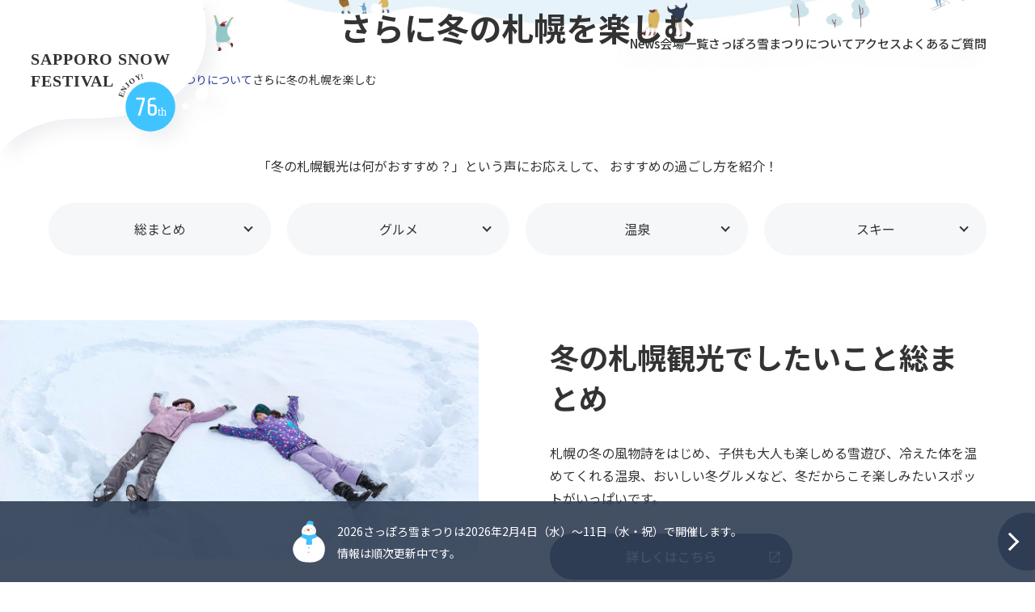

--- FILE ---
content_type: text/html
request_url: https://www.snowfes.com/ko/about/enjoy-sapporo/
body_size: 22526
content:
<!DOCTYPE html>
<html lang="en">
<head>
<!-- Google Tag Manager -->
<script>(function(w,d,s,l,i){w[l]=w[l]||[];w[l].push({'gtm.start':
	new Date().getTime(),event:'gtm.js'});var f=d.getElementsByTagName(s)[0],
	j=d.createElement(s),dl=l!='dataLayer'?'&l='+l:'';j.async=true;j.src=
	'https://www.googletagmanager.com/gtm.js?id='+i+dl;f.parentNode.insertBefore(j,f);
	})(window,document,'script','dataLayer','GTM-NHF3CPD');</script>
	<!-- End Google Tag Manager -->
<title>
한층 더 즐기는 겨울 삿포로 - 삿포로 눈축제
	</title>
	<meta charset="UTF-8">
	<meta http-equiv="X-UA-Compatible" content="IE=edge">
	<meta name="viewport" content="width=device-width, initial-scale=1.0">
	
	<meta name="description" content="겨울철 삿포로 관광에는 뭐가 좋을까요? 궁금해 하는 분들을 위해 추천 즐길 거리를 소개합니다. ">

	
	
	<meta property="og:type" content="website">
	<meta property="og:site_name" content="">
	<meta name="twitter:card" content="summary_large_image">

	<meta property="og:title" content='한층 더 즐기는 겨울 삿포로 - 삿포로 눈축제'>

	
	<meta property="og:description" content='겨울철 삿포로 관광에는 뭐가 좋을까요? 궁금해 하는 분들을 위해 추천 즐길 거리를 소개합니다. '>
	<meta property="og:image" content="https://www.snowfes.com/common/img/base/ogp.png">

	<link rel="preconnect" href="https://fonts.googleapis.com">
	<link rel="preconnect" href="https://fonts.gstatic.com" crossorigin>

	<link href="https://fonts.googleapis.com/css2?family=Noto+Sans+KR:wght@400;500;700&family=Poppins:ital,wght@0,600;1,600&family=Share+Tech+Mono&display=swap" rel="stylesheet">

	

	<link rel="shortcut icon" href="/common/img/base/favicon.ico" type="image/vnd.microsoft.icon">
	<link rel="icon" href="/common/img/base/favicon.ico" type="image/vnd.microsoft.icon">
	<link rel="apple-touch-icon" href="/common/img/base/apple-touch-icon.png">
	<link rel="icon" type="image/png" href="/common/img/base/icon-512x512.png">

	<script src="https://ajax.googleapis.com/ajax/libs/jquery/3.6.1/jquery.min.js"></script>

	<link  rel="stylesheet"  href="https://cdn.jsdelivr.net/npm/swiper@8/swiper-bundle.min.css">
	<script src="https://cdn.jsdelivr.net/npm/swiper@8/swiper-bundle.min.js"></script>
	
	<script src="https://cdnjs.cloudflare.com/ajax/libs/gsap/3.11.3/gsap.min.js"></script>
	<script src="https://cdnjs.cloudflare.com/ajax/libs/gsap/3.11.3/ScrollTrigger.min.js"></script>

	<link rel="stylesheet" href="/common/css/common.css?v1" />
	<link rel="stylesheet" href="/common/css/site_style.css" />
	<script src="https://d.shutto-translation.com/trans.js?id=1728"></script>
	
</head>

	<body style='font-family: "Noto Sans KR", sans-serif;'>

<!-- Google Tag Manager (noscript) -->
<noscript><iframe src="https://www.googletagmanager.com/ns.html?id=GTM-NHF3CPD"
	height="0" width="0" style="display:none;visibility:hidden"></iframe></noscript>
<!-- End Google Tag Manager (noscript) -->

<header class="l-header">
	<div class="l-header__inner">

	<a href='/ko/' class="l-header__logo">
		<img src="/common/img/base/img-logo01.svg" alt="SAPPORO SNOW FESTIVAL 2024">
	</a>

		
		<nav class="l-header__gnav l-gnav">
			<div class="l-gnav__inner">
				<ul class="l-gnav__items">
					<li class="l-gnav__item">

						<a href='/ko/news/' class="l-gnav__link">소식</a>

					</li>
					<li class="l-gnav__item">

						<a href='/ko/sites/' class="l-gnav__link">행사장 일람</a>

						<ul class="l-gnav__sub l-gnav__sub--active">
							<li class="l-gnav__sub__item u-display--sp">

								<a href="/ko/sites/" class="l-gnav__sub__link">
									행사장 일람
								</a>

							</li>
							<li class="l-gnav__sub__item">

								<a href="/ko/sites/odori/" class="l-gnav__sub__link">
									오도리 행사장
								</a>

							</li>
              <li class="l-gnav__sub__item">

                <a href="/ko/sites/tsudome/" class="l-gnav__sub__link">
                  쓰도무 행사장
                </a>

              </li>
							<li class="l-gnav__sub__item">

								<a href="/ko/sites/susukino/" class="l-gnav__sub__link">
									스스키노행사장
								</a>

							</li>
                        
						</ul>
					</li>
					<li class="l-gnav__item">

						<a href='/ko/about/' class="l-gnav__link l-gnav__link--folding">
							눈축제에 대해
						</a>

						<ul class="l-gnav__sub">
							<li class="l-gnav__sub__item u-display--sp">

							<a href='/ko/about/' class="l-gnav__sub__link">
								눈축제에 대해
							</a>

							</li>
							<li class="l-gnav__sub__item">

								<a href='/ko/about/winter-in-sapporo/' class="l-gnav__sub__link">
									삿포로의 겨울 날씨·복장
								</a>

							</li>
							<li class="l-gnav__sub__item">

								<a href='/ko/about/enjoy-sapporo/'' class="l-gnav__sub__link">
									한층 더 즐기는 겨울 삿포로
								</a>

							</li>
							<li class="l-gnav__sub__item">

								<a href='/ko/about/history/' class="l-gnav__sub__link">
									삿포로 눈 축제의 역사
								</a>

							</li>
							<li class="l-gnav__sub__item">

							<a href='/ko/about/international-snow-sculpture-contest/' class="l-gnav__sub__link">
								국제눈조각콩쿠르
								</a>

							</li>
							<li class="l-gnav__sub__item">

								<a href='/ko/about/sapporo-citizen-snow-sculpture-production/' class="l-gnav__sub__link">
									시민설상 제작
								</a>

							</li>
							<li class="l-gnav__sub__item">

								<a href='/ko/about/process/' class="l-gnav__sub__link">
									눈조각상 제작과정
								</a>

							</li>
							<li class="l-gnav__sub__item">

								<a href='/ko/about/poster/' class="l-gnav__sub__link">
									역대 포스터
								</a>

							</li>
              


<!--  -->


						</ul>
					</li>
					<li class="l-gnav__item">

						<a href='/ko/access/' class="l-gnav__link l-gnav__link--folding">
							오시는 길
						</a>

						<ul class="l-gnav__sub" style="right: 20px;">
							<li class="l-gnav__sub__item">

								<a href='/ko/access/' class="l-gnav__sub__link">
									JR 삿포로역으로부터 오시는 길
								</a>

							</li>
							<li class="l-gnav__sub__item">

								<a href="https://www.sapporo.travel/ko/info/about/transportation/" target="_blank" rel="noopener noreferrer" class="l-gnav__sub__link">
									신치토세공항으로부터 오시는 길
								</a>

							</li>　
						</ul>
					</li>
					<li class="l-gnav__item">

						<a href='/ko/faq/' class="l-gnav__link">자주 있는 질문</a>

					</li>
				<!-- </ul> -->
			</div>
        <!--
			<div class="l-header__lang">
				<select  class="l-header__lang__select">
					<option value="">Language</option>
					<option value="ja">日本語</option>
					<option value="en">English</option>
					<option value="zh">簡体字</option>
					<option value="zh-tw">繁体字</option>
					<option value="ko">한국어</option>
				</select>
			</div>
        -->
		</nav>
    <!--
		<div class="l-header__lang02">
			<div class="l-header__lang02__btn">
				<img src="/common/img/base/icon-lang02.svg" alt="">
				<div class="l-header__lang02__close">
					<span class="line"></span><span class="line"></span>
				</div>
			</div>
			
		</div>
    -->
		<div class="l-header__lang03">
			<div class="l-header__lang03__inner">
				<ul class="l-header__lang03__items">
					<li class="l-header__lang03__item">
						<a href="/" class="l-header__lang03__link ">
							<span class="icon">Ja</span>
							<span class="label">日本語</span>
						</a>
					</li>
					<li class="l-header__lang03__item">
						<a href="/en/" class="l-header__lang03__link ">
							<span class="icon">En</span>
							<span class="label">English</span>
						</a>
					</li>
					<li class="l-header__lang03__item">
						<a href="/zh/" class="l-header__lang03__link ">
							<span class="icon">Cn</span>
							<span class="label">简体字</span>
						</a>
					</li>
					<li class="l-header__lang03__item">
						<a href="/zh-tw/" class="l-header__lang03__link ">
							<span class="icon">Tw</span>
							<span class="label">繁體字</span>
						</a>
					</li>
					<li class="l-header__lang03__item">
						<a href="/ko/" class="l-header__lang03__link l-header__lang03__link--current">
							<span class="icon">ko</span>
							<span class="label">한국어</span>
						</a>
					</li>
				</ul>
			</div>
		</div>
		<div class="l-header__humberger">
			<div class="l-header__humberger__lines">
				<span class="line"></span><span class="line"></span><span class="line"></span>
			</div>
		</div>
	</div>
</header>

<div id="wrapper">
<div class="l-bg">
	<div class="l-wrap l-wrap-sp l-bg__inner">
		<h1 class="l-bg__h">
한층 더 즐기는 겨울 삿포로
		</h1>
	</div>
</div>

<div class="u-pt-2 u-pb-2">
	<div class="l-wrap l-wrap-sp">























		<ul class="l-bread">
			<li class="l-bread__item">

				<a href="/ko/" class="l-bread__link">
					홈
				</a>

			</li>

<li class="l-bread__item">
	<a href='/ko/about/' class="l-bread__link">
눈축제에 대해
	</a>
</li>

			<li class="l-bread__item">
				<span class="l-bread__current">
한층 더 즐기는 겨울 삿포로
				</span>
			</li>
		</ul>
	</div>
</div>

<div class="u-pt-4 u-pb-6">
	<div class="l-wrap l-wrap-sp">
		<article class="p-wysiwyg02">

<script>
  function autoLink(){
    location.href="https://www.snowfes.com/about/enjoy-sapporo/?stt_lang=ko";
  }
  setTimeout("autoLink()",0);
</script>
<p style="text-align: center;"><span data-sheets-value="{&quot;1&quot;:2,&quot;2&quot;:&quot;" data-sheets-userformat="{&quot;2&quot;:9213,&quot;3&quot;:{&quot;1&quot;:0},&quot;5&quot;:{&quot;1&quot;:[{&quot;1&quot;:2,&quot;2&quot;:0,&quot;5&quot;:{&quot;1&quot;:2,&quot;2&quot;:0}},{&quot;1&quot;:0,&quot;2&quot;:0,&quot;3&quot;:3},{&quot;1&quot;:1,&quot;2&quot;:0,&quot;4&quot;:1}]},&quot;6&quot;:{&quot;1&quot;:[{&quot;1&quot;:2,&quot;2&quot;:0,&quot;5&quot;:{&quot;1&quot;:2,&quot;2&quot;:0}},{&quot;1&quot;:0,&quot;2&quot;:0,&quot;3&quot;:3},{&quot;1&quot;:1,&quot;2&quot;:0,&quot;4&quot;:1}]},&quot;7&quot;:{&quot;1&quot;:[{&quot;1&quot;:2,&quot;2&quot;:0,&quot;5&quot;:{&quot;1&quot;:2,&quot;2&quot;:0}},{&quot;1&quot;:0,&quot;2&quot;:0,&quot;3&quot;:3},{&quot;1&quot;:1,&quot;2&quot;:0,&quot;4&quot;:1}]},&quot;8&quot;:{&quot;1&quot;:[{&quot;1&quot;:2,&quot;2&quot;:0,&quot;5&quot;:{&quot;1&quot;:2,&quot;2&quot;:0}},{&quot;1&quot;:0,&quot;2&quot;:0,&quot;3&quot;:3},{&quot;1&quot;:1,&quot;2&quot;:0,&quot;4&quot;:1}]},&quot;9&quot;:0,&quot;10&quot;:0,&quot;11&quot;:4,&quot;12&quot;:0,&quot;16&quot;:11}">겨울철 삿포로 관광에는 뭐가 좋을까요? 궁금해 하는 분들을 위해 추천 즐길 거리를 소개합니다.&nbsp;</span></p><ul class="p-link02"><li class="p-link02__item"><a href="#recommend" class="p-link02__btn">총정리</a></li><li class="p-link02__item"><a href="#foods" class="p-link02__btn">식도락</a></li><li class="p-link02__item"><a href="#hot" class="p-link02__btn">온천</a></li><li class="p-link02__item"><a href="#ski" class="p-link02__btn">스키</a></li></ul><div class="p-row04__item" id="recommend"><div class="p-row04__img"><img src="/uploads/sapporowinter_MV.jpg" alt=""></div><div class="p-row04__body"><h2 class="p-row04__h">겨울철 삿포로 관광의 필수 즐길 거리를 한눈에 체크</h2><div class="p-row04__txt">눈놀이, 온천, 맛있는 겨울철 먹거리 등 즐기고 싶은 것들이 가득합니다.</div><div class="p-row04__btn"><a href="https://www.sapporo.travel/ko/spot/feature/recommendations-for-winter-sightseeing-in-sapporo/" class="c-btn02" target="_blank" rel="noopener noreferrer">자세히 보기</a></div></div></div><div class="p-row04__item" id="foods"><div class="p-row04__img"><img src="/uploads/winterfood_MV-1-1200x600-1.jpg" alt=""></div><div class="p-row04__body"><h2 class="p-row04__h">겨울철 삿포로 여행에서 추천할만한 북쪽지방의 전통식과 계절의 미각</h2><div class="p-row04__txt">수렵 시즌을 맞이하는 홋카이도의 겨울은 지비에(사냥으로 잡은 야생 금수의 식용 고기)나, 보존식품인 &lt;이즈시(발효초밥)&gt;, &lt;니신즈케(청어절임)&gt;와 같은 전통요리, 그리고 상하기 쉬워 어획시기인 겨울에밖에 먹을 수 없는 &lt;다치카마(명태의 이리로 만든 어묵)&gt;와 &lt;다치 튀김(명태의 이리로 만든 튀김)&gt; 등을 맛볼 수 있는 계절. 이번에는 삿포로에서 먹어볼 만한 홋카이도 고유의 "겨울 음식"을 소개합니다.</div><div class="p-row04__btn"><a href="https://www.sapporo.travel/ko/gourmet/feature/hokkaido_winter_foods/" class="c-btn02" target="_blank" rel="noopener noreferrer">자세히 보기</a></div></div></div><div class="p-row04__item" id="hot"><div class="p-row04__img"><img src="/uploads/slide2-1.jpg" alt=""></div><div class="p-row04__body"><h2 class="p-row04__h">삿포로 근교에서 당일치기 관광과 입욕과 사우나</h2><div class="p-row04__txt">삿포로의 도심부의 온천은 따뜻한 온천물에 몸을 담그고 피로를 풀 수 있도록 입욕시설이 잘 되어 있고, 홋카이도에서 조금만 시외로 발길을 옮기면 대자연 속의 온천마을에서 입욕도 하고 관광도 즐길 수 있습니다. 온천의 수압과 열기로 혈행이 좋아지고, 여행의 피로도 풀어줄 것입니다. 오늘은 삿포로나 신치토세 공항을 중심으로 이동하기 쉬운 온천과 입욕시설을 소개하겠습니다.</div><div class="p-row04__btn"><a href="https://www.sapporo.travel/ko/spot/feature/hokkaido-hot-spring-bathing/" class="c-btn02" target="_blank" rel="noopener noreferrer">자세히 보기</a></div></div></div><div class="p-row04__item" id="ski"><div class="p-row04__img"><img src="/uploads/sapporosky.jpg" alt=""></div><div class="p-row04__body"><h2 class="p-row04__h">삿포로 시내의 스키장은 관광으로 오시는 분도 부담없이 당일치기로 즐길 수 있습니다</h2><div class="p-row04__txt">삿포로 시내에는 차로 20~60분 이내의 거리에 스키장이 많이 있기 때문에 당일치기로도 즐길 수 있습니다. 스키장비나 스키웨어의 대여 서비스도 잘 되어 있으므로 맨손으로 가셔도 됩니다. 어린아이나 스키를 탄 적이 없는 사람에게는 튜브나 눈썰매를 권장합니다.</div><div class="p-row04__btn"><a href="https://www.sapporo.travel/ko/spot/feature/ski_resorts/" class="c-btn02" target="_blank" rel="noopener noreferrer">자세히 보기</a></div></div></div><div class="u-pt-3"></div><div class="p-bnr02"><a href="https://www.sapporo.travel/en/snowactivity/" target="_blank" rel="noopener noreferrer" class="p-bnr02__link" id=""><img src="/uploads/bnr960_300_02.jpg" alt=""></a></div>

		</article>
	</div>
</div>

<div class="l-pageTop">

	<a href="#wrapper" class="l-pageTop__link">
		<span class="l-pageTop__btn">

		</span>
		<span class="l-pageTop__h">
			PAGETOP
		</span>
	</a>
</div>

<div class="l-fixedBnr">
    <div class="l-fixedBnr__main">
        <div class="l-fixedBnr__inner">
            <div class="l-fixedBnr__icon">
                <img src="/common/img/l-footer/icon-snowman.svg" alt="">
            </div>

            <div class="l-fixedBnr__body">
            <span class="l-fixedBnr__txt">
            Information about the 2025 Sapporo Snow Festival will be updated as details becomes available.
            </span>
            <!--
        		<a  class="l-fixedBnr__link ">2024　Sapporo Snow Festival ended.</a>
                <span class="l-fixedBnr__txt">
                    The information in this page is for the year 2024 (74th). The next festival (Odori and Susukino venues) is scheduled from February 4 (Tuesday) to 11 (Tuesday, national holiday), 2025. The details of Tsudome Venue have not yet been determined.
                </span>
            -->
            </div>

        </div>
    </div>
    <button class="l-fixedBnr__btn">
    </button>
</div>

<footer class="l-footer">

	<div class="l-footer__head">

		<div class="l-footer__obj">  
			<div class="l-footer__obj__bg">

					<picture>
						<source srcset="/common/img/l-footer/img-bg01_sp.webp" media="(max-width: 767px)">
						<img src="/common/img/l-footer/img-bg01.webp" alt="">
					</picture>

			</div>
		</div>

  </div>

    
	<div class="l-footer__body">
		<div class="l-wrap l-wrap-sp">
			<div class="l-footer__row">
				<div class="l-footer__row__l">

					<a href='/ko/' class="l-footer__logo">
						<img src="/common/img/base/img-logo02-en.svg" alt="SAPPORO SNOW FESTIVAL 2024">
					</a>

					<div class="l-footer__comm">
						さっぽろ雪まつり実行委員会
					</div>
					<ul class="l-footer__sns">
						<li class="l-footer__sns__item">
							<a href="https://twitter.com/welcomesapporo" target="_blank" rel="noopener noreferrer">
								<img src="/common/img/base/icon-tw.svg" alt="X(Twitter)">
							</a>
						</li>
						<li class="l-footer__sns__item">
							<a href="https://www.instagram.com/welcomesapporo_event/" target="_blank" rel="noopener noreferrer">
								<img src="/common/img/base/icon-ig.svg" alt="Instagram">
							</a>
						</li>
						<li class="l-footer__sns__item">
							<a href="https://www.facebook.com/welcomesapporo.event/" target="_blank" rel="noopener noreferrer">
								<img src="/common/img/base/icon-fb.svg" alt="Facebook">
							</a>
						</li>
					</ul>
				</div>
				<div class="l-footer__row__r">
					<nav class="l-footer__gnav l-gnav02">
						<ul class="l-gnav02__blocks">
							<li class="l-gnav02__block">
								<ul class="l-gnav02__items">
									<li class="l-gnav02__item">

										<a href='/ko/' class="l-gnav02__link">
											홈
										</a>

									</li>
									<li class="l-gnav02__item">

										<a href='/ko/news/' class="l-gnav02__link">
											소식
										</a>

									</li>
									<li class="l-gnav02__item">



									</li>
								</ul>
							</li>
							<li class="l-gnav02__block">
								<ul class="l-gnav02__items">
									<li class="l-gnav02__item">

										<a href='/ko/sites/' class="l-gnav02__link">행사장 일람</a>

										<ul class="l-gnav02__subItems">
											<li class="l-gnav02__subItem">

											<a href="/ko/sites/odori/" class="l-gnav02__link02">
												오도리 행사장
											</a>

											</li>
<li class="l-gnav02__subItem">

											<a href="/ko/sites/tsudome/" class="l-gnav02__link02">
												쓰도무 행사장
											</a>

											</li>
											<li class="l-gnav02__subItem">

											<a href="/ko/sites/susukino/" class="l-gnav02__link02">
												스스키노행사장
											</a>

											</li>
											
                                        
										</ul>
									</li>
								</ul>
							</li>
							<li class="l-gnav02__block">
								<ul class="l-gnav02__items">
									<li class="l-gnav02__item">

										<a href='/ko/access/' class="l-gnav02__link">
											JR 삿포로역으로부터 오시는 길
										</a>

									</li>
									<li class="l-gnav02__item">

									<a href="https://www.sapporo.travel/ko/info/about/transportation/" target="_blank" rel="noopener noreferrer" class="l-gnav02__link">
										신치토세공항으로부터 오시는 길
									</a>

									</li>
									<li class="l-gnav02__item">

										<a href='/ko/faq/' class="l-gnav02__link">자주 있는 질문</a>

									</li>
</ul>
							</li>
						</ul>
						<ul class="l-gnav02__blocks">
							<li class="l-gnav02__block">
								<ul class="l-gnav02__items">
									<li class="l-gnav02__item">

										<a href='/ko/about/' class="l-gnav02__link">
											눈축제에 대해
										</a>

										<ul class="l-gnav02__subItems">
											<li class="l-gnav02__subItem">

											<a href='/ko/about/winter-in-sapporo/' class="l-gnav02__link02">
												삿포로의 겨울 날씨·복장
											</a>

											</li>
											<li class="l-gnav02__subItem">

												<a href='/ko/about/enjoy-sapporo/'' class="l-gnav02__link02">
													한층 더 즐기는 겨울 삿포로
												</a>

											</li>
											<li class="l-gnav02__subItem">

												<a href='/ko/about/history/' class="l-gnav02__link02">
													삿포로 눈 축제의 역사
												</a>

											</li>
											<li class="l-gnav02__subItem">

											<a href='/ko/about/international-snow-sculpture-contest/' class="l-gnav02__link02">
												국제눈조각콩쿠르
											</a>

										</li>
										<li class="l-gnav02__subItem">

											<a href='/ko/about/sapporo-citizen-snow-sculpture-production/' class="l-gnav02__link02">
												시민설상 제작
											</a>

										</li>
										<li class="l-gnav02__subItem">

											<a href='/ko/about/process/' class="l-gnav02__link02">
												눈조각상 제작과정
											</a>

										</li>
										<li class="l-gnav02__subItem">

											<a href='/ko/about/poster/' class="l-gnav02__link02">
												역대 포스터
											</a>

											</li>


                                        
                                        
<!--  -->
                                       

										</ul>
									</li>
								</ul>
							</li>
							<li class="l-gnav02__block">
								<ul class="l-gnav02__items">

									<li class="l-gnav02__item">

										<a href='/ko/privacy-policy/' class="l-gnav02__link02">
											Privacy Policy
										</a>

									</li>
									<li class="l-gnav02__item">

										<a href='/ko/sitemap/' class="l-gnav02__link02">
											링크
										</a>

									</li>
								</ul>
							</li>
						</ul>
					</nav>
				</div>

				<div class="l-footer__copyright">
					&copy; Sapporo Snow Festival. All Rights Reserved.
				</div>
			</div>
		</div>
	</div>
</footer>

</div>
<script src="https://ajax.googleapis.com/ajax/libs/jquery/3.6.1/jquery.min.js"></script>

<link  rel="stylesheet"  href="https://cdn.jsdelivr.net/npm/swiper@8/swiper-bundle.min.css">
<script src="https://cdn.jsdelivr.net/npm/swiper@8/swiper-bundle.min.js"></script>

<script src="https://cdnjs.cloudflare.com/ajax/libs/gsap/3.11.3/gsap.min.js"></script>
<script src="https://cdnjs.cloudflare.com/ajax/libs/gsap/3.11.3/ScrollTrigger.min.js"></script>
<script src="/common/js/script.js"></script>

</body>
</html>

--- FILE ---
content_type: text/html
request_url: https://www.snowfes.com/about/enjoy-sapporo/?stt_lang=ko
body_size: 24774
content:
<!DOCTYPE html>
<html lang="en">
<head>
<!-- Google Tag Manager -->
<script>(function(w,d,s,l,i){w[l]=w[l]||[];w[l].push({'gtm.start':
	new Date().getTime(),event:'gtm.js'});var f=d.getElementsByTagName(s)[0],
	j=d.createElement(s),dl=l!='dataLayer'?'&l='+l:'';j.async=true;j.src=
	'https://www.googletagmanager.com/gtm.js?id='+i+dl;f.parentNode.insertBefore(j,f);
	})(window,document,'script','dataLayer','GTM-NHF3CPD');</script>
	<!-- End Google Tag Manager -->
<title>
さらに冬の札幌を楽しむ - さっぽろ雪まつり
	</title>
	<meta charset="UTF-8">
	<meta http-equiv="X-UA-Compatible" content="IE=edge">
	<meta name="viewport" content="width=device-width, initial-scale=1.0">
	
	<meta name="description" content="「冬の札幌観光は何がおすすめ？」という声にお応えして、 おすすめの過ごし方を紹介！">

	
	
	<meta property="og:type" content="website">
	<meta property="og:site_name" content="">
	<meta name="twitter:card" content="summary_large_image">

	<meta property="og:title" content='さらに冬の札幌を楽しむ - さっぽろ雪まつり'>

	
	<meta property="og:description" content='「冬の札幌観光は何がおすすめ？」という声にお応えして、 おすすめの過ごし方を紹介！'>
	<meta property="og:image" content="https://www.snowfes.com/common/img/base/ogp.png">

	<link rel="preconnect" href="https://fonts.googleapis.com">
	<link rel="preconnect" href="https://fonts.gstatic.com" crossorigin>

	<link href="https://fonts.googleapis.com/css2?family=Noto+Sans+JP:wght@400;500;700&family=Poppins:ital,wght@0,600;1,600&family=Share+Tech+Mono&display=swap" rel="stylesheet">

	

	<link rel="shortcut icon" href="/common/img/base/favicon.ico" type="image/vnd.microsoft.icon">
	<link rel="icon" href="/common/img/base/favicon.ico" type="image/vnd.microsoft.icon">
	<link rel="apple-touch-icon" href="/common/img/base/apple-touch-icon.png">
	<link rel="icon" type="image/png" href="/common/img/base/icon-512x512.png">

	<script src="https://ajax.googleapis.com/ajax/libs/jquery/3.6.1/jquery.min.js"></script>

	<link  rel="stylesheet"  href="https://cdn.jsdelivr.net/npm/swiper@8/swiper-bundle.min.css">
	<script src="https://cdn.jsdelivr.net/npm/swiper@8/swiper-bundle.min.js"></script>
	
	<script src="https://cdnjs.cloudflare.com/ajax/libs/gsap/3.11.3/gsap.min.js"></script>
	<script src="https://cdnjs.cloudflare.com/ajax/libs/gsap/3.11.3/ScrollTrigger.min.js"></script>

	<link rel="stylesheet" href="/common/css/common.css?v1" />
	<link rel="stylesheet" href="/common/css/site_style.css" />
	<script src="https://d.shutto-translation.com/trans.js?id=1728"></script>
	
</head>

	<body style='font-family: "Noto Sans JP", sans-serif;'>

<!-- Google Tag Manager (noscript) -->
<noscript><iframe src="https://www.googletagmanager.com/ns.html?id=GTM-NHF3CPD"
	height="0" width="0" style="display:none;visibility:hidden"></iframe></noscript>
<!-- End Google Tag Manager (noscript) -->

<header class="l-header">
	<div class="l-header__inner">

	<a href="/" class="l-header__logo">
		<img src="/common/img/base/img-logo01.svg" alt="SAPPORO SNOW FESTIVAL 2024">
	</a>

		
		<nav class="l-header__gnav l-gnav">
			<div class="l-gnav__inner">
				<ul class="l-gnav__items">
					<li class="l-gnav__item">

						<a href="/news/" class="l-gnav__link">News</a>

					</li>
					<li class="l-gnav__item">

						<a href="/sites/" class="l-gnav__link l-gnav__link--folding l-gnav__link--folding--active">会場一覧</a>

						<ul class="l-gnav__sub l-gnav__sub--active">
							<li class="l-gnav__sub__item u-display--sp">

								<a href="/sites/" class="l-gnav__sub__link">
									会場一覧
								</a>

							</li>
							<li class="l-gnav__sub__item">

								<a href="/sites/odori/" class="l-gnav__sub__link">
									大通会場
								</a>

							</li>
              <li class="l-gnav__sub__item">

                <a href="/sites/tsudome/" class="l-gnav__sub__link">
                  つどーむ会場
                </a>

              </li>
							<li class="l-gnav__sub__item">

								<a href="/sites/susukino/" class="l-gnav__sub__link">
									すすきの会場
								</a>

							</li>
                        
                        							<!--<li class="l-gnav__sub__item">
								<a target="_blank" href="https://sapporo-sportspark.com/" class="l-gnav__sub__link">
									特別連携行事<br>大和ハウス <br class="pcOnly">プレミストドーム会場
								</a>
                        </li>-->
                        
						</ul>
					</li>
					<li class="l-gnav__item">

						<a href="/about/" class="l-gnav__link l-gnav__link--folding">
							さっぽろ雪まつりについて
						</a>

						<ul class="l-gnav__sub">
							<li class="l-gnav__sub__item u-display--sp">

								<a href="/about/" class="l-gnav__sub__link">
									さっぽろ雪まつりについて
								</a>

							</li>
							<li class="l-gnav__sub__item">

								<a href="/about/winter-in-sapporo/" class="l-gnav__sub__link">
									冬の札幌の天気・服装
								</a>

							</li>
							<li class="l-gnav__sub__item">

								<a href="/about/enjoy-sapporo/" class="l-gnav__sub__link">
									さらに冬の札幌を楽しむ
								</a>

							</li>
							<li class="l-gnav__sub__item">

								<a href="/about/history/" class="l-gnav__sub__link">
									さっぽろ雪まつりの歴史
								</a>

							</li>
							<li class="l-gnav__sub__item">

							<a href="/about/international-snow-sculpture-contest/" class="l-gnav__sub__link">
								国際雪像コンクール
								</a>

							</li>
							<li class="l-gnav__sub__item">

								<a href="/about/sapporo-citizen-snow-sculpture-production/" class="l-gnav__sub__link">
									市民雪像制作
								</a>

							</li>
							<li class="l-gnav__sub__item">

								<a href="/about/process/" class="l-gnav__sub__link">
									雪像ができるまで
								</a>

							</li>
							<li class="l-gnav__sub__item">

								<a href="/about/poster/" class="l-gnav__sub__link">
									歴代のポスター
								</a>

							</li>
              

							<li class="l-gnav__sub__item">
								<a href="/about/goods/" class="l-gnav__sub__link">公式記念品</a>
							</li>


							<li class="l-gnav__sub__item">
								<a href="/about/sponsored-events/" class="l-gnav__sub__link">協賛行事</a>
							</li>

<!-- 
							<li class="l-gnav__sub__item">
								<a href="/about/sponsor/" class="l-gnav__sub__link">協賛企業</a>
							</li>
 -->


							<li class="l-gnav__sub__item">
								<a href="/sapporo-snow-festival-museum/" class="l-gnav__sub__link">さっぽろ雪まつり資料館</a>
							</li>

						</ul>
					</li>
					<li class="l-gnav__item">

						<a href="/access/" class="l-gnav__link l-gnav__link--folding">
							アクセス
						</a>

						<ul class="l-gnav__sub" style="right: 20px;">
							<li class="l-gnav__sub__item">

								<a href="/access/" class="l-gnav__sub__link">
									JR札幌駅からのアクセス
								</a>

							</li>
							<li class="l-gnav__sub__item">

								<a href="https://www.sapporo.travel/info/about/transportation/" target="_blank" rel="noopener noreferrer" class="l-gnav__sub__link">
									新千歳空港からのアクセス
								</a>

							</li>　
						</ul>
					</li>
					<li class="l-gnav__item">

						<a href="/faq/" class="l-gnav__link">よくあるご質問</a>

					</li>
				<!-- </ul> -->
			</div>
        <!--
			<div class="l-header__lang">
				<select  class="l-header__lang__select">
					<option value="">Language</option>
					<option value="ja">日本語</option>
					<option value="en">English</option>
					<option value="zh">簡体字</option>
					<option value="zh-tw">繁体字</option>
					<option value="ko">한국어</option>
				</select>
			</div>
        -->
		</nav>
    <!--
		<div class="l-header__lang02">
			<div class="l-header__lang02__btn">
				<img src="/common/img/base/icon-lang02.svg" alt="">
				<div class="l-header__lang02__close">
					<span class="line"></span><span class="line"></span>
				</div>
			</div>
			
		</div>
    -->
		<div class="l-header__lang03">
			<div class="l-header__lang03__inner">
				<ul class="l-header__lang03__items">
					<li class="l-header__lang03__item">
						<a href="/" class="l-header__lang03__link l-header__lang03__link--current">
							<span class="icon">Ja</span>
							<span class="label">日本語</span>
						</a>
					</li>
					<li class="l-header__lang03__item">
						<a href="/en/" class="l-header__lang03__link ">
							<span class="icon">En</span>
							<span class="label">English</span>
						</a>
					</li>
					<li class="l-header__lang03__item">
						<a href="/zh/" class="l-header__lang03__link ">
							<span class="icon">Cn</span>
							<span class="label">简体字</span>
						</a>
					</li>
					<li class="l-header__lang03__item">
						<a href="/zh-tw/" class="l-header__lang03__link ">
							<span class="icon">Tw</span>
							<span class="label">繁體字</span>
						</a>
					</li>
					<li class="l-header__lang03__item">
						<a href="/ko/" class="l-header__lang03__link ">
							<span class="icon">ko</span>
							<span class="label">한국어</span>
						</a>
					</li>
				</ul>
			</div>
		</div>
		<div class="l-header__humberger">
			<div class="l-header__humberger__lines">
				<span class="line"></span><span class="line"></span><span class="line"></span>
			</div>
		</div>
	</div>
</header>

<div id="wrapper">
<div class="l-bg">
	<div class="l-wrap l-wrap-sp l-bg__inner">
		<h1 class="l-bg__h">
さらに冬の札幌を楽しむ
		</h1>
	</div>
</div>

<div class="u-pt-2 u-pb-2">
	<div class="l-wrap l-wrap-sp">















		<ul class="l-bread">
			<li class="l-bread__item">

				<a href="/" class="l-bread__link">
					トップページ
				</a>

			</li>

<li class="l-bread__item">
	<a href='/about/' class="l-bread__link">
さっぽろ雪まつりについて
	</a>
</li>

			<li class="l-bread__item">
				<span class="l-bread__current">
さらに冬の札幌を楽しむ
				</span>
			</li>
		</ul>
	</div>
</div>

<div class="u-pt-4 u-pb-6">
	<div class="l-wrap l-wrap-sp">
		<article class="p-wysiwyg02">

<p style="text-align: center;">「冬の札幌観光は何がおすすめ？」という声にお応えして、 おすすめの過ごし方を紹介！</p><ul class="p-link02"><li class="p-link02__item"><a href="#recommend" class="p-link02__btn">総まとめ</a></li><li class="p-link02__item"><a href="#foods" class="p-link02__btn">グルメ</a></li><li class="p-link02__item"><a href="#hot" class="p-link02__btn">温泉</a></li><li class="p-link02__item"><a href="#ski" class="p-link02__btn">スキー</a></li></ul><div class="p-row04__item" id="recommend"><div class="p-row04__img"><img src="/uploads/sapporowinter_MV.jpg" alt=""></div><div class="p-row04__body"><h2 class="p-row04__h">冬の札幌観光でしたいこと総まとめ</h2><p class="p-row04__txt">札幌の冬の風物詩をはじめ、子供も大人も楽しめる雪遊び、冷えた体を温めてくれる温泉、おいしい冬グルメなど、冬だからこそ楽しみたいスポットがいっぱいです。</p><div class="p-row04__btn"><a href="https://www.sapporo.travel/spot/feature/recommendations-for-winter-sightseeing-in-sapporo/" class="c-btn02" target="_blank" rel="noopener noreferrer">詳しくはこちら</a></div></div></div><div class="p-row04__item" id="foods"><div class="p-row04__img"><img src="/uploads/winterfood_MV-1-1200x600-1.jpg" alt=""></div><div class="p-row04__body"><h2 class="p-row04__h">札幌のおすすめ冬グルメで、<br>心も体も温かく！</h2><div class="p-row04__txt">札幌の街が真っ白な雪に包まれる、冬。気温が氷点下を下回る日が多く寒さの厳しい季節となりますが、その分、北海道には夏のあいだにしっかり滋味を蓄えたおいしい食材が旬を迎えます。また、寒いからこそ、あったかグルメが冷えた体によく沁みますよ。北海道・札幌で楽しめる冬グルメを紹介します。</div><div class="p-row04__btn"><a href="https://www.sapporo.travel/gourmet/feature/hokkaido_winter_foods/" class="c-btn02" target="_blank" rel="noopener noreferrer">詳しくはこちら</a></div></div></div><div class="p-row04__item" id="hot"><div class="p-row04__img"><img src="/uploads/slide2-1.jpg" alt=""></div><div class="p-row04__body"><h2 class="p-row04__h">札幌で温泉＆銭湯＆サウナを<br>満喫する</h2><div class="p-row04__txt">道都・札幌にも体を温めてリラックスできる入浴施設が充実しているほか、ちょっと足を延ばせば、郊外にも温泉郷があります。日帰り入浴、銭湯は旅行者の利用もOK！　旅の疲れを癒やしてくれる、札幌の入浴施設を紹介します。</div><div class="p-row04__btn"><a href="https://www.sapporo.travel/spot/feature/hokkaido-hot-spring-bathing/" class="c-btn02" target="_blank" rel="noopener noreferrer">詳しくはこちら</a></div></div></div><div class="p-row04__item" id="ski"><div class="p-row04__img"><img src="/uploads/sapporosky.jpg" alt=""></div><div class="p-row04__body"><h2 class="p-row04__h">札幌市内のスキー場は<br>日帰り利用にも便利！</h2><div class="p-row04__txt">ゲレンデリゾートの滞在をしなくともスキースノーボードを楽しめるのが北海道ならでは！近いところでは市街地から約20分でゲレンデに行けちゃいます！<br>北海道の冬を楽しみ尽くす情報を掲載いたします。</div><div class="p-row04__btn"><a href="https://www.sapporo.travel/spot/feature/ski_resorts/" class="c-btn02" target="_blank" rel="noopener noreferrer">詳しくはこちら</a></div></div></div><div class="u-pt-3"></div><div class="p-bnr02"><a href="https://www.sapporo.travel/snowactivity/" target="_blank" rel="noopener noreferrer" class="p-bnr02__link" id=""><img src="/uploads/bnr960_300_02.jpg" alt=""></a></div>

		</article>
	</div>
</div>

<div class="l-pageTop">

	<a href="#wrapper" class="l-pageTop__link">
		<span class="l-pageTop__btn">

		</span>
		<span class="l-pageTop__h">
			PAGETOP
		</span>
	</a>
</div>

<div class="l-fixedBnr">
    <div class="l-fixedBnr__main">
        <div class="l-fixedBnr__inner">
            <div class="l-fixedBnr__icon">
                <img src="/common/img/l-footer/icon-snowman.svg" alt="">
            </div>

            <div class="l-fixedBnr__body">
            <span class="l-fixedBnr__txt">
            2026さっぽろ雪まつりは2026年2月4日（水）～11日（水・祝）で開催します。
			<br>情報は順次更新中です。
            </span>
            <!--
                <a href="/news/880.html" class="l-fixedBnr__link">
                    掲載中の情報は第74回（2024年）の内容です。
                </a>
                <span class="l-fixedBnr__txt">
                    次回会期（大通会場・すすきの会場）は、2025年2月4日（火）～11日（火・祝）予定です。つどーむ会場は未定です。
                </span>
            -->
            </div>

        </div>
    </div>
    <button class="l-fixedBnr__btn">
    </button>
</div>

<footer class="l-footer">

	<div class="l-footer__head">

		<div class="l-footer__obj">  
			<div class="l-footer__obj__bg">

					<picture>
						<source srcset="/common/img/l-footer/img-bg01_sp.webp" media="(max-width: 767px)">
						<img src="/common/img/l-footer/img-bg01.webp" alt="">
					</picture>

			</div>
		</div>

  </div>

    
	<div class="l-footer__body">
		<div class="l-wrap l-wrap-sp">
			<div class="l-footer__row">
				<div class="l-footer__row__l">

					<a href="/" class="l-footer__logo">
						<img src="/common/img/base/img-logo02.svg" alt="SAPPORO SNOW FESTIVAL 2024">
					</a>

					<div class="l-footer__comm">
						さっぽろ雪まつり実行委員会
					</div>
					<ul class="l-footer__sns">
						<li class="l-footer__sns__item">
							<a href="https://twitter.com/welcomesapporo" target="_blank" rel="noopener noreferrer">
								<img src="/common/img/base/icon-tw.svg" alt="X(Twitter)">
							</a>
						</li>
						<li class="l-footer__sns__item">
							<a href="https://www.instagram.com/welcomesapporo_event/" target="_blank" rel="noopener noreferrer">
								<img src="/common/img/base/icon-ig.svg" alt="Instagram">
							</a>
						</li>
						<li class="l-footer__sns__item">
							<a href="https://www.facebook.com/welcomesapporo.event/" target="_blank" rel="noopener noreferrer">
								<img src="/common/img/base/icon-fb.svg" alt="Facebook">
							</a>
						</li>
					</ul>
				</div>
				<div class="l-footer__row__r">
					<nav class="l-footer__gnav l-gnav02">
						<ul class="l-gnav02__blocks">
							<li class="l-gnav02__block">
								<ul class="l-gnav02__items">
									<li class="l-gnav02__item">

										<a href="/" class="l-gnav02__link">
											トップページ
										</a>

									</li>
									<li class="l-gnav02__item">

										<a href="/news/" class="l-gnav02__link">
											News
										</a>

									</li>
									<li class="l-gnav02__item">


										<a href="/news/important-notifications/" class="l-gnav02__link">
											重要なお知らせ
										</a>


									</li>
								</ul>
							</li>
							<li class="l-gnav02__block">
								<ul class="l-gnav02__items">
									<li class="l-gnav02__item">

										<a href="/sites/" class="l-gnav02__link">会場一覧</a>

										<ul class="l-gnav02__subItems">
											<li class="l-gnav02__subItem">

												<a href="/sites/odori/" class="l-gnav02__link02">
													大通会場
												</a>

											</li>
<li class="l-gnav02__subItem">

												<a href="/sites/tsudome/" class="l-gnav02__link02">
													つどーむ会場
												</a>

											</li>
											<li class="l-gnav02__subItem">

												<a href="/sites/susukino/" class="l-gnav02__link02">
													すすきの会場
												</a>

											</li>
											
                                        
                                        	<!--<li class="l-gnav02__subItem">
												<a target="_blank" href="https://sapporo-sportspark.com/" class="l-gnav02__link02">
													特別連携行事<br>
                                                大和ハウス<br>
                                                プレミストドーム会場
												</a>
                                        	</li>-->
                                        
										</ul>
									</li>
								</ul>
							</li>
							<li class="l-gnav02__block">
								<ul class="l-gnav02__items">
									<li class="l-gnav02__item">

										<a href="/access/" class="l-gnav02__link">
											JR札幌駅からの<br class="u-display--sp">アクセス
										</a>

									</li>
									<li class="l-gnav02__item">

									<a href="https://www.sapporo.travel/info/about/transportation/" target="_blank" rel="noopener noreferrer" class="l-gnav02__link">
										新千歳空港からの<br class="u-display--sp">アクセス
									</a>

									</li>
									<li class="l-gnav02__item">

										<a href="/faq/" class="l-gnav02__link">よくあるご質問</a>

									</li>
</ul>
							</li>
						</ul>
						<ul class="l-gnav02__blocks">
							<li class="l-gnav02__block">
								<ul class="l-gnav02__items">
									<li class="l-gnav02__item">

										<a href="/about/" class="l-gnav02__link">
											さっぽろ雪まつりに<br class="u-display--sp">ついて
										</a>

										<ul class="l-gnav02__subItems">
											<li class="l-gnav02__subItem">

												<a href="/about/winter-in-sapporo/" class="l-gnav02__link02">
													冬の札幌の天気・服装
												</a>

											</li>
											<li class="l-gnav02__subItem">

												<a href="/about/enjoy-sapporo/" class="l-gnav02__link02">
													さらに冬の札幌を楽しむ
												</a>

											</li>
											<li class="l-gnav02__subItem">

												<a href="/about/history/" class="l-gnav02__link02">
													さっぽろ雪まつりの歴史
												</a>

											</li>
											<li class="l-gnav02__subItem">

												<a href="/about/international-snow-sculpture-contest/" class="l-gnav02__link02">
													国際雪像コンクール
												</a>

										</li>
										<li class="l-gnav02__subItem">

											<a href="/about/sapporo-citizen-snow-sculpture-production/" class="l-gnav02__link02">
												市民雪像制作
											</a>

										</li>
										<li class="l-gnav02__subItem">

											<a href="/about/process/" class="l-gnav02__link02">
												雪像ができるまで
											</a>

										</li>
										<li class="l-gnav02__subItem">

											<a href="/about/poster/" class="l-gnav02__link02">
												歴代のポスター
											</a>

											</li>


											<li class="l-gnav02__subItem">
												<a href="/about/goods/" class="l-gnav02__link02">
													公式記念品
												</a>
											</li>

                                        
                                        
											<li class="l-gnav02__subItem">
												<a href="/about/sponsored-events/" class="l-gnav02__link02">
													協賛行事
												</a>
											</li>

<!-- 
											<li class="l-gnav02__subItem">
												<a href="/about/sponsor/" class="l-gnav02__link02">
													協賛企業
												</a>
											</li>
 -->
                                       

											<li class="l-gnav02__subItem">
												<a href="/sapporo-snow-festival-museum/" class="l-gnav02__link02">
													さっぽろ雪まつり資料館
												</a>
											</li>

										</ul>
									</li>
								</ul>
							</li>
							<li class="l-gnav02__block">
								<ul class="l-gnav02__items">

									<li class="l-gnav02__item">
										<a href="/contact-list/" class="l-gnav02__link">
											各種お問い合わせ
										</a>
									</li>

									<li class="l-gnav02__item">

										<a href="/privacy-policy/" class="l-gnav02__link02">
											プライバシーポリシー
										</a>

									</li>
									<li class="l-gnav02__item">

										<a href="/sitemap/" class="l-gnav02__link02">
											サイトマップ
										</a>

									</li>
								</ul>
							</li>
						</ul>
					</nav>
				</div>

				<ul class="p-btnRow02 p-btnRow02--row2 l-footer__links">
					<li class="p-btnRow02__item">
						<a href="https://ssf-css.com/" target="_blank" rel="noopener noreferrer" class="c-btn04">
							<span class="label">【終了しました】さっぽろ雪まつり / 市民雪像制作</span>

					<!-- 		<span class="label02">申し込みは終了しました。</span>
                        <span class="label">（2024年11月上旬より募集開始予定）</span> -->
                       
						</a>
					</li>
					<li class="p-btnRow02__item">
						<a href="/news/918.html" class="c-btn04">
							<span class="label">【終了しました】さっぽろ雪まつり / ボランティア募集</span>
                    
							<!-- <span class="label02">申し込みは終了しました。</span>
                        
							<span class="label">（2024年10月下旬より募集開始予定）</span> -->
                       
						</a>
					</li>
					<li class="p-btnRow02__item">
						<a href="/contact-list/" class="c-btn03">
							各種お問い合わせ
						</a>
					</li>
                    <li class="p-btnRow02__item">
						<a href="https://tetote.org/service/#volunteer" target="_blank" rel="noopener noreferrer" class="c-btn04">
							<span class="label">大通会場／福祉ボランティア<br>サポートを受けたい方・サポートをしたい方</span>
						</a>
					</li>
				</ul>

				<div class="l-footer__copyright">
					&copy; Sapporo Snow Festival. All Rights Reserved.
				</div>
			</div>
		</div>
	</div>
</footer>

</div>
<script src="https://ajax.googleapis.com/ajax/libs/jquery/3.6.1/jquery.min.js"></script>

<link  rel="stylesheet"  href="https://cdn.jsdelivr.net/npm/swiper@8/swiper-bundle.min.css">
<script src="https://cdn.jsdelivr.net/npm/swiper@8/swiper-bundle.min.js"></script>

<script src="https://cdnjs.cloudflare.com/ajax/libs/gsap/3.11.3/gsap.min.js"></script>
<script src="https://cdnjs.cloudflare.com/ajax/libs/gsap/3.11.3/ScrollTrigger.min.js"></script>
<script src="/common/js/script.js"></script>

</body>
</html>

--- FILE ---
content_type: text/css
request_url: https://www.snowfes.com/common/css/common.css?v1
body_size: 295383
content:
@charset "UTF-8";
/* reset */
html {
  overflow-y: scroll;
}

* {
  margin: 0;
  padding: 0;
  box-sizing: border-box;
}

a {
  box-sizing: border-box;
}

dt,
th,
h1,
h2,
h3,
h4,
h5,
h6 {
  font-weight: normal;
}

section,
figure,
aside,
header,
footer,
main,
nav {
  display: block;
}

address,
caption,
cite,
code,
dfn,
em,
strong,
th,
var {
  font-style: normal;
}

table {
  border-collapse: collapse;
}

caption,
th {
  text-align: left;
}

q:before,
q:after {
  content: "";
}

object,
embed {
  vertical-align: top;
}

h1,
h2,
h3,
h4,
h5,
h6 {
  font-size: 100%;
  font-weight: normal;
}

img,
abbr,
acronym,
fieldset {
  border: 0;
}

li {
  list-style-type: none;
}

img {
  vertical-align: bottom;
}

hr {
  clear: both;
}

/* --------------------------------------------------------
  01share style
  -------------------------------------------------------- */
.tal {
  text-align: left;
}

.tar {
  text-align: right;
}

.tac {
  text-align: center;
}

.fwb {
  font-weight: bold;
}

.fwn {
  font-weight: normal;
}

/*CSS Rollover*/
a.cssRoll img {
  opacity: 1;
}

a:hover.cssRoll img {
  opacity: 0.6;
}

body {
  font-weight: normal;
  line-height: 1.7;
  color: #373737;
}

a:link {
  text-decoration: none;
}

a:hover {
  text-decoration: none;
}

a:active {
  text-decoration: none;
}

figure {
  display: block;
  -webkit-margin-before: 0;
  -webkit-margin-after: 0;
  -webkit-margin-start: 0;
  -webkit-margin-end: 0;
}

em {
  font-weight: bold;
}

@media screen and (min-width: 1101px) and (min-width: 1101px) {
  .wrapin {
    max-width: 1180px;
    margin: 0 auto;
    padding: 0 40px;
  }
}
@media screen and (min-width: 1101px) and (min-width: 1101px) and (max-width: 1400px) {
  .wrapin {
    padding: 0 30px;
    box-sizing: content-box;
  }
}
@media screen and (min-width: 1101px) and (min-width: 768px) and (max-width: 1100px) {
  .wrapin {
    padding: 0 30px;
    box-sizing: content-box;
  }
}
@media screen and (max-width: 1100px) {
  .wrapin-sp {
    padding: 0 20px;
  }
}

/* ---------------------------
module
--------------------------- */
#wrapper {
  position: relative;
  overflow: hidden;
}
html {
  line-height: 2;
}
@media screen and (min-width: 768px) and (max-width: 1400px) {
  html {
    font-size: 16px;
  }
}
@media screen and (min-width: 768px) and (max-width: 1100px) {
  html {
    font-size: 14px;
  }
}
@media screen and (max-width: 1100px) {
  html {
    font-size: 14px;
  }
}

body {
  color: #333333;
  -webkit-text-size-adjust: 100%;
  line-height: 1.7;
}
img {
  max-width: 100%;
  height: auto;
}

a {
  color: #333333;
}

a:not([href^="tel:"]) {
  transition: 0.2s;
}
a:not([href^="tel:"]):hover img {
  opacity: 0.85;
}

a[href^="tel:"] {
  cursor: default;
}

@media screen and (min-width: 1101px) {
  .pcOnly {
    display: block;
  }
}
@media screen and (max-width: 1100px) {
  .pcOnly {
    display: none;
  }
}

@media screen and (min-width: 1101px) {
  .largeOnly {
    display: block;
  }
}
@media screen and (max-width: 1100px) {
  .largeOnly {
    display: none;
  }
}

@media screen and (min-width: 1101px) {
  .tbOnly {
    display: none;
  }
}
@media screen and (max-width: 1100px) {
  .tbOnly {
    display: block;
  }
}

@media screen and (min-width: 1101px) {
  .spOnly {
    display: none;
  }
}
@media screen and (max-width: 1100px) {
  .spOnly {
    display: block;
  }
}

/* ---------------------------
l-bg
--------------------------- */
.l-bg {
  background: url(/common/img/l-bg/page-bg01.webp) no-repeat;
  background-position: center bottom;
  background-color: #e7f3fa;
}
@media screen and (min-width: 1101px) {
  .l-bg {
    aspect-ratio: 1800/464;
    background-size: cover;
  }
}
@media screen and (max-width: 1100px) {
  .l-bg {
    background-size: 150% auto;
    height: 320px;
  }
}
.l-bg__inner {
  display: flex;
  flex-direction: column;
  justify-content: center;
  align-items: center;
  height: 100%;
}
.l-bg__h {
  text-align: center;
  font-weight: bold;
}
@media screen and (min-width: 1101px) {
  .l-bg__h {
    font-size: 2.5rem;
  }
}
@media screen and (max-width: 1100px) {
  .l-bg__h {
    font-size: 1.8rem;
  }
}

.l-bg02 {
  background-color: #e7f3fa;
}
@media screen and (min-width: 1101px) {
  .l-bg02 {
    padding-top: 140px;
    padding-bottom: 60px;
  }
}
@media screen and (max-width: 1100px) {
  .l-bg02 {
    padding-top: 120px;
    padding-bottom: 45px;
  }
}
.l-bg02__h {
  font-weight: bold;
  line-height: 1.4;
  display: flex;
  justify-content: center;
}
@media screen and (min-width: 1101px) {
  .l-bg02__h {
    font-size: 2.25rem;
  }
}
@media screen and (max-width: 1100px) {
  .l-bg02__h {
    font-size: 1.7rem;
  }
}

/* ---------------------------
l-bread
--------------------------- */
.l-bread {
  display: flex;
  flex-wrap: wrap;
}
@media screen and (min-width: 1101px) {
  .l-bread {
    gap: 15px 37px;
  }
}
@media screen and (max-width: 1100px) {
  .l-bread {
    gap: 5px 15px;
  }
}
.l-bread__link {
  font-size: 0.875rem;
  color: #303f9f;
  text-decoration: underline;
  position: relative;
}
.l-bread__link::after {
  content: "";
  display: block;
  width: 4px;
  height: 4px;
  position: absolute;
  top: 7px;
  border-top: 1px solid #2f3d54;
  border-right: 1px solid #2f3d54;
  transform: rotate(45deg);
}
@media screen and (min-width: 1101px) {
  .l-bread__link::after {
    right: -20px;
  }
}
@media screen and (max-width: 1100px) {
  .l-bread__link::after {
    right: -10px;
  }
}
.l-bread__current {
  font-size: 0.875rem;
}
/* ---------------------------
l-fixedBnr
--------------------------- */
.l-fixedBnr {
  width: 100vw;
  position: fixed;
  bottom: 0;
  left: 0;
  z-index: 5000;
}
.l-fixedBnr--close {
  pointer-events: none;
}
.l-fixedBnr__main {
  background: rgba(47, 61, 84, 0.9);
  pointer-events: auto;
  transition: 0.3s;
}
.l-fixedBnr--close .l-fixedBnr__main {
  transform: translateX(100%);
  pointer-events: none;
}
.l-fixedBnr__inner {
  display: flex;
}
@media screen and (min-width: 768px) {
  .l-fixedBnr__inner {
    max-width: 1180px;
    padding-left: 40px;
    padding-right: 40px;
    margin-left: auto;
    margin-right: auto;
    justify-content: center;
    align-items: center;
    height: 100px;
  }
}
@media screen and (max-width: 767px) {
  .l-fixedBnr__inner {
    padding: 20px;
  }
}
@media screen and (max-width: 767px) {
  .l-fixedBnr__icon {
    width: 40px;
    padding-top: 6px;
  }
}
@media screen and (min-width: 768px) {
  .l-fixedBnr__body {
    margin-left: 15px;
  }
}
@media screen and (max-width: 767px) {
  .l-fixedBnr__body {
    width: calc(100% - 53px);
    margin-left: auto;
  }
}
.l-fixedBnr__link {
  display: block;
  font-weight: 500;
  color: #fff;
}
@media screen and (min-width: 768px) {
  .l-fixedBnr__link {
    font-size: 1.125rem;
  }
}
.l-fixedBnr__link[href] {
  text-decoration: underline !important;
}
.l-fixedBnr__link[href]:hover {
  text-decoration: none !important;
}
.l-fixedBnr__txt {
  color: #fff;
}
@media screen and (min-width: 768px) {
  .l-fixedBnr__txt {
    font-size: 0.875rem;
  }
}
@media screen and (max-width: 767px) {
  .l-fixedBnr__txt {
    font-size: 0.8571rem;
  }
}
.l-fixedBnr__btn {
  display: block;
  width: 72px;
  height: 72px;
  position: absolute;
  border: none;
  background: #2f3d54;
  border-radius: 50%;
  cursor: pointer;
  pointer-events: auto;
}
@media screen and (min-width: 768px) {
  .l-fixedBnr__btn {
    bottom: 14px;
    right: -26px;
  }
}
@media screen and (max-width: 767px) {
  .l-fixedBnr__btn {
    top: -78px;
    right: -36px;
  }
}
.l-fixedBnr__btn::before {
  content: "";
  display: block;
  width: 13px;
  height: 13px;
  position: absolute;
  top: 50%;
  border-top: 3px solid #fff;
  border-right: 3px solid #fff;
  transform: translateY(-50%) rotate(45deg);
  transition: 0.3s;
}
@media screen and (min-width: 768px) {
  .l-fixedBnr__btn::before {
    left: 7px;
  }
}
@media screen and (max-width: 767px) {
  .l-fixedBnr__btn::before {
    left: 12px;
  }
}
.l-fixedBnr--close .l-fixedBnr__btn::before {
  transform: translateY(-50%) rotate(-135deg);
}

/* ---------------------------
l-footer
--------------------------- */
@media screen and (min-width: 1101px) {
  .l-footer {
    padding-bottom: 50px;
  }
}
@media screen and (max-width: 1100px) {
  .l-footer {
    padding-bottom: 65px;
  }
}
@media screen and (min-width: 1101px) {
  .l-footer__head {
    background: linear-gradient(180deg, rgb(255, 255, 255) 0%, rgb(231, 243, 250) 100%);
    padding-top: 80px;
  }
}
@media screen and (max-width: 1100px) {
  .l-footer__head {
    background: #fff;
    padding-top: 40px;
  }
}
.l-footer__bnr {
  display: flex;
  flex-wrap: wrap;
  justify-content: center;
}
@media screen and (min-width: 1101px) {
  .l-footer__bnr {
    max-width: 1064px;
    width: 100%;
    margin-left: auto;
    margin-right: auto;
    gap: 20px;
  }
}
@media screen and (max-width: 1100px) {
  .l-footer__bnr {
    flex-direction: column;
    align-items: center;
    gap: 10px;
  }
}
@media screen and (min-width: 1101px) {
  .l-footer__bnr__item {
    width: calc(16.66% - 16.6666666667px);
  }
}
@media screen and (max-width: 1100px) {
  .l-footer__bnr__item {
    max-width: 178px;
    width: 100%;
  }
}
@media screen and (min-width: 1101px) {
  .l-footer__obj {
    padding-top: 45px;
  }
}
@media screen and (max-width: 1100px) {
  .l-footer__obj {
    position: relative;
    display: flex;
    justify-content: center;
    overflow: hidden;
    width: 100%;
  }
  .l-footer__obj__bg {
    width: 100%;
  }
}
.l-footer__body {
  background: #fff;
}
@media screen and (min-width: 1101px) {
  .l-footer__body {
    padding-top: 73px;
  }
}
@media screen and (max-width: 1100px) {
  .l-footer__body {
    padding-top: 50px;
  }
}
.l-footer__row {
  display: flex;
  flex-wrap: wrap;
}
@media screen and (min-width: 1101px) {
  .l-footer__row {
    justify-content: space-between;
  }
}
@media screen and (max-width: 1100px) {
  .l-footer__row {
    flex-direction: column;
  }
}
@media screen and (min-width: 1101px) {
  .l-footer__row__l {
    width: 23.45%;
    margin-top: 7px;
  }
}
@media screen and (min-width: 1101px) {
  .l-footer__row__r {
    width: 66.3%;
  }
}
@media screen and (max-width: 1100px) {
  .l-footer__row__r {
    margin-top: 35px;
  }
}
@media screen and (min-width: 1101px) {
  .l-footer__logo {
    width: 100%;
  }
}
@media screen and (max-width: 1100px) {
  .l-footer__logo {
    display: block;
    width: 210px;
    margin-left: auto;
    margin-right: auto;
  }
}
.l-footer__comm {
  font-weight: 500;
  letter-spacing: 0.07em;
}
@media screen and (min-width: 1101px) {
  .l-footer__comm {
    margin-top: 15px;
  }
}
@media screen and (max-width: 1100px) {
  .l-footer__comm {
    margin-top: 10px;
    text-align: center;
  }
}
.l-footer__sns {
  display: flex;
}
@media screen and (min-width: 1101px) {
  .l-footer__sns {
    margin-top: 33px;
    gap: 20px;
  }
}
@media screen and (max-width: 1100px) {
  .l-footer__sns {
    margin-top: 10px;
    gap: 20px;
    justify-content: center;
  }
}
.l-footer__sns__item {
  width: 48px;
}
@media screen and (max-width: 1100px) {
  .l-footer__gnav {
    padding-left: 10px;
    padding-right: 10px;
  }
}
@media screen and (min-width: 1101px) {
  .l-footer__links {
    margin-top: 85px;
  }
}
@media screen and (max-width: 1100px) {
  .l-footer__links {
    margin-top: 30px;
  }
}
.l-footer__list {
  display: grid;
  gap: 0.5em;
}
@media screen and (min-width: 1101px) {
  .l-footer__list {
    margin-top: 15px;
  }
}
@media screen and (max-width: 1100px) {
  .l-footer__list {
    width: 100%;
    margin-top: 10px;
  }
}
.l-footer__list__item {
  display: flex;
  font-size: 0.875rem;
  line-height: 1.5;
}
.l-footer__list__item::before {
  content: "・";
}
.l-footer__copyright {
  font-size: 0.75rem;
}
@media screen and (min-width: 1101px) {
  .l-footer__copyright {
    margin-top: 55px;
  }
}
@media screen and (max-width: 1100px) {
  .l-footer__copyright {
    margin-top: 50px;
  }
}

/* ---------------------------
l-gnav
--------------------------- */
@media screen and (min-width: 1101px) {
  .l-gnav {
    padding-right: 60px;
    padding-left: 50px;
  }
}
@media screen and (max-width: 1100px) {
  .l-gnav {
    width: 100%;
    height: 100vh;
    overflow-y: scroll;
    opacity: 0;
    visibility: hidden;
    pointer-events: none;
    transition: 0.3s ease-in;
    z-index: 1000;
    padding: 75px 20px 50px;
    background: #e7f3fa;
  }
  .l-gnav--active {
    opacity: 1;
    visibility: visible;
    pointer-events: auto;
  }
}
@media screen and (max-width: 1100px) {
  .l-gnav__inner {
    width: 100%;
  }
}
@media screen and (min-width: 1101px) {
  .l-gnav__items {
    display: flex;
    gap: 25px;
  }
}
@media screen and (max-width: 1100px) {
  .l-gnav__items {
    width: 100%;
    padding-bottom: 100px;
  }
}
@media screen and (min-width: 1101px) {
  .l-gnav__item {
    padding-top: 40px;
    padding-bottom: 40px;
  }
}
@media screen and (max-width: 1100px) {
  .l-gnav__item {
    background: #fff;
  }
  .l-gnav__item:first-child {
    border-radius: 10px 10px 0 0;
  }
  .l-gnav__item:last-child {
    border-radius: 0 0 10px 10px;
  }
}
.l-gnav__item:hover > .l-gnav__sub {
  transform: scaleY(1);
  pointer-events: auto;
}
@media screen and (min-width: 1101px) {
  .l-gnav__link {
    font-weight: 500;
    font-size: 0.9375rem;
  }
  .l-gnav__link:hover {
    color: #40c4ff;
  }
}
@media screen and (max-width: 1100px) {
  .l-gnav__link {
    display: flex;
    align-items: center;
    font-size: 1.0714rem;
    font-weight: 500;
    padding: 12px 30px 12px 20px;
    letter-spacing: 0.1em;
  }
  .l-gnav__link::after {
    content: "";
    display: block;
    width: 7px;
    height: 7px;
    border-top: 2px solid #2f3d54;
    border-right: 2px solid #2f3d54;
    transform: rotate(45deg);
    margin-left: auto;
  }
  .l-gnav__link--folding {
    cursor: pointer;
  }
  .l-gnav__link--folding::after {
    transform: rotate(135deg);
    transition: 0.2s;
  }
  .l-gnav__link--folding--active::after {
    transform: rotate(-45deg);
  }
}
@media screen and (min-width: 1101px) {
  .l-gnav__sub {
    display: flex;
    flex-direction: column;
    position: absolute;
    background: #e7f3fa;
    top: 100%;
    pointer-events: none;
    transition: 0.25s;
    transform: scaleY(0);
    transform-origin: top;
    padding: 20px 20px;
    border-radius: 10px;
    width: 240px;
    gap: 5px;
  }
}
@media screen and (max-width: 1100px) {
  .l-gnav__sub {
    width: 100%;
    display: none;
  }
}
@media screen and (max-width: 1100px) {
  .l-gnav__sub--active {
    display: block;
  }
}
.l-gnav__sub__link {
  color: #333333;
  font-weight: 500;
}
@media screen and (min-width: 1101px) {
  .l-gnav__sub__link {
    font-size: 0.9375rem;
    display: block;
    position: relative;
    padding-top: 7.5px;
    padding-bottom: 7.5px;
    padding-right: 20px;
  }
}
@media screen and (max-width: 1100px) {
  .l-gnav__sub__link {
    font-size: 1.0714rem;
    display: flex;
    align-items: center;
    padding: 12px 30px 12px 40px;
    background: #f1f8fc;
  }
}
.l-gnav__sub__link::after {
  content: "";
  display: block;
  width: 7px;
  height: 7px;
  border-top: 2px solid #333333;
  border-right: 2px solid #333333;
  transform: rotate(45deg);
}
@media screen and (min-width: 1101px) {
  .l-gnav__sub__link::after {
    position: absolute;
    top: 19px;
    right: 10px;
  }
}
@media screen and (max-width: 1100px) {
  .l-gnav__sub__link::after {
    margin-left: auto;
  }
}
.l-gnav__sub__link[target=_blank]::after {
  content: "";
  width: 13px;
  height: 13px;
  border-top: none;
  border-right: none;
  transform: rotate(0);
  background: url(/common/img/base/icon-blank-c0.svg);
  background-size: contain;
  background-repeat: no-repeat;
  background-position: center;
}
@media screen and (min-width: 768px) {
  .l-gnav__sub__link[target=_blank]::after {
    position: absolute;
    top: 14px;
    right: 0;
  }
}
@media screen and (max-width: 767px) {
  .l-gnav__sub__link[target=_blank]::after {
    margin-left: auto;
  }
}
.l-gnav__sub__link--noLink::after {
  display: none;
}
.l-gnav__sub__link--noLink:hover {
  opacity: 1 !important;
}
.l-gnav__sub__link:hover {
  opacity: 0.6;
}

@media screen and (max-width: 1100px) {
  .l-gnav02 {
    display: grid;
    grid-template-columns: repeat(2, 1fr);
  }
}
@media screen and (min-width: 1101px) {
  .l-gnav02__blocks {
    display: flex;
    flex-wrap: wrap;
    gap: 30px;
  }
}
@media screen and (min-width: 1101px) {
  .l-gnav02__blocks:nth-child(2) {
    justify-content: flex-end;
    margin-top: 30px;
  }
}
@media screen and (min-width: 1101px) {
  .l-gnav02__block {
    width: calc(33.33% - 20px);
  }
}
@media screen and (max-width: 1100px) {
  .l-gnav02__block {
    width: 100%;
  }
  .l-gnav02__block:not(:last-child) {
    margin-bottom: 17px;
  }
}
.l-gnav02__items {
  display: grid;
}
@media screen and (min-width: 1101px) {
  .l-gnav02__items {
    gap: 24px;
  }
}
@media screen and (max-width: 1100px) {
  .l-gnav02__items {
    gap: 20px;
  }
}
.l-gnav02__subItems {
  display: grid;
}
@media screen and (min-width: 1101px) {
  .l-gnav02__subItems {
    margin-top: 6px;
    padding-left: 17px;
    gap: 10px;
  }
}
@media screen and (max-width: 1100px) {
  .l-gnav02__subItems {
    padding-left: 17px;
    margin-top: 5px;
    gap: 6px;
  }
}
.l-gnav02__link {
  font-weight: 500;
  letter-spacing: 0.05em;
  color: #2f3d54;
  position: relative;
}
.l-gnav02__link[target=_blank]::after {
  content: "";
  display: inline-block;
  background: url(/common/img/base/icon-blank-c0.svg) no-repeat;
  background-size: contain;
  background-position: bottom;
  position: absolute;
}
@media screen and (min-width: 1101px) {
  .l-gnav02__link[target=_blank]::after {
    width: 16px;
    height: 16px;
    left: calc(100% + 4px);
    bottom: 3px;
  }
}
@media screen and (max-width: 1100px) {
  .l-gnav02__link[target=_blank]::after {
    width: 14px;
    height: 14px;
    left: calc(100% + 3px);
    bottom: 2px;
  }
}
.l-gnav02__link02 {
  font-size: 0.875rem;
  color: #2f3d54;
  display: block;
  line-height: 1.4;
}
/* ---------------------------
l-header
--------------------------- */
@media screen and (min-width: 1101px) {
  .l-header {
    width: 100%;
    max-width: 100vw;
  }
}
@media screen and (max-width: 1100px) {
  .l-header {
    width: 100%;
    max-width: 100vw;
  }
}
.l-header__inner {
  position: relative;
}
@media screen and (min-width: 1101px) {
  .l-header__inner {
    display: flex;
    max-width: 100vw;
    width: 100%;
  }
}
@media screen and (max-width: 1100px) {
  .l-header__inner {
    pointer-events: none;
  }
}
.l-header__logo {
  position: absolute;
  top: 0;
  left: 0;
  z-index: 500;
}
@media screen and (min-width: 1101px) {
  .l-header__logo {
    width: 258px;
  }
}
@media screen and (max-width: 1100px) {
  .l-header__logo {
    width: 160px;
    pointer-events: auto;
  }
}
.l-header__logo img {
  filter: drop-shadow(10px 10px 10px rgba(47, 61, 84, 0.08));
  transform: translateZ(0);
  width: 100%;
}
.l-header__logo--fixed {
  position: fixed;
}
.l-header__gnav {
  position: fixed;
  top: 0;
  right: 0;
  display: flex;
  z-index: 5000;
}
@media screen and (min-width: 1101px) {
  .l-header__gnav {
    margin-left: auto;
    border-radius: 0 0 0 15px;
    filter: drop-shadow(-10px 10px 10px rgba(47, 61, 84, 0.08));
    background-color: rgba(255, 255, 255, 0);
    transform: translateZ(0);
  }
}
@media screen and (min-width: 1101px) {
  .l-header__gnav--active {
    animation: headerBg 0.3s linear forwards;
  }
}
@media screen and (min-width: 1101px) {
  .l-header__gnav02 {
    display: none;
  }
}
@media screen and (max-width: 1100px) {
  .l-header__gnav02 {
    display: block;
  }
}
.l-header__lang {
  position: relative;
}
@media screen and (min-width: 1101px) {
  .l-header__lang {
    margin-left: 20px;
    margin-top: 40px;
    margin-bottom: 40px;
  }
}
@media screen and (max-width: 1100px) {
  .l-header__lang {
    display: none;
  }
}
.l-header__lang::before {
  content: "";
  display: block;
  width: 16px;
  height: 16px;
  position: absolute;
  top: 7px;
  left: 0;
  background: url(/common/img/base/icon-lang.svg) no-repeat;
  background-size: contain;
  background-position: center;
}
@media screen and (min-width: 1101px) {
  .l-header__lang::after {
    content: "";
    display: block;
    width: 7px;
    height: 7px;
    position: absolute;
    top: 9px;
    right: 0;
    border-bottom: 2px solid #333333;
    border-right: 2px solid #333333;
    transform: rotate(45deg);
  }
}
.l-header__lang__select {
  font-family: "Noto Sans JP", sans-serif;
  font-weight: 400;
  cursor: pointer;
  border: none;
  background: none;
  font-size: 0.9375rem;
  font-weight: 500;
  -webkit-appearance: none;
     -moz-appearance: none;
          appearance: none;
  position: relative;
}
@media screen and (min-width: 1101px) {
  .l-header__lang__select {
    padding-right: 16px;
    padding-left: 22px;
  }
}
@media screen and (min-width: 1101px) {
  .l-header__lang02 {
    display: none;
  }
}
@media screen and (max-width: 1100px) {
  .l-header__lang02 {
    display: flex;
    justify-content: center;
    align-items: center;
    width: 32px;
    height: 32px;
    pointer-events: auto;
    position: fixed;
    top: 33px;
    right: 72px;
    z-index: 7000;
  }
  .l-header__lang02__btn {
    width: 32px;
    height: 32px;
    display: flex;
    justify-content: center;
    align-items: center;
    position: relative;
    cursor: pointer;
  }
  .l-header__lang02__btn--active .l-header__lang02__close {
    opacity: 1;
    visibility: visible;
  }
  .l-header__lang02__btn img {
    width: 26px;
    height: 26px;
  }
  .l-header__lang02__close {
    width: 17px;
    height: 17px;
    background: #2f3d54;
    border-radius: 50%;
    position: absolute;
    bottom: 0;
    right: 0;
    opacity: 0;
    visibility: hidden;
    transition: 0.24s ease-in;
  }
  .l-header__lang02__close .line {
    display: block;
    width: 7px;
    height: 1px;
    background: #fff;
    position: absolute;
    top: 50%;
    left: 50%;
    transform: translate(-50%, -50%) rotate(45deg);
  }
  .l-header__lang02__close .line:last-child {
    transform: translate(-50%, -50%) rotate(-45deg);
  }
}
@media screen and (min-width: 1101px) {
  .l-header__lang03 {
    display: none;
  }
}
@media screen and (max-width: 1100px) {
  .l-header__lang03 {
    position: fixed;
    top: 0;
    left: 0;
    width: 100%;
    min-height: 100vh;
    z-index: 1000;
    transition: 0.3s ease-in;
    padding: 75px 20px 50px;
    background: #e7f3fa;
    opacity: 0;
    visibility: hidden;
    pointer-events: none;
  }
  .l-header__lang03--active {
    opacity: 1;
    visibility: visible;
    pointer-events: auto;
  }
}
@media screen and (max-width: 1100px) {
  .l-header__lang03__inner {
    width: 100%;
  }
}
@media screen and (max-width: 1100px) {
  .l-header__lang03__items {
    width: 100%;
    padding-bottom: 100px;
  }
}
@media screen and (max-width: 1100px) {
  .l-header__lang03__item {
    background: #fff;
  }
  .l-header__lang03__item:first-child {
    border-radius: 10px 10px 0 0;
  }
  .l-header__lang03__item:last-child {
    border-radius: 0 0 10px 10px;
  }
}
@media screen and (max-width: 1100px) {
  .l-header__lang03__link {
    display: flex;
    align-items: center;
    font-weight: 500;
    padding: 12px 30px 12px 20px;
    letter-spacing: 0.1em;
  }
  .l-header__lang03__link .icon {
    font-family: "Poppins", sans-serif;
    font-weight: 400;
    display: flex;
    justify-content: center;
    align-items: center;
    width: 32px;
    height: 32px;
    font-weight: 600;
    font-style: italic;
    border-radius: 50%;
    background: #e7f3fa;
    color: #40c4ff;
    margin-right: 10px;
  }
  .l-header__lang03__link::after {
    content: "";
    display: block;
    width: 7px;
    height: 7px;
    border-top: 2px solid #2f3d54;
    border-right: 2px solid #2f3d54;
    transform: rotate(45deg);
    margin-left: auto;
  }
}
.l-header__lang03__link--current .icon {
  color: #fff;
  background: #40c4ff;
}
@media screen and (min-width: 1101px) {
  .l-header__humberger {
    display: none;
  }
}
@media screen and (max-width: 1100px) {
  .l-header__humberger {
    display: block;
    width: 32px;
    height: 32px;
    cursor: pointer;
    position: fixed;
    pointer-events: auto;
    top: 32px;
    right: 20px;
    z-index: 5000;
  }
  .l-header__humberger__lines {
    position: relative;
    width: 100%;
    height: 100%;
  }
  .l-header__humberger__lines .line {
    display: block;
    width: 32px;
    height: 2px;
    position: absolute;
    left: 0;
    background: #2f3d54;
    transition: 0.35s;
  }
  .l-header__humberger__lines .line:first-child {
    top: 7px;
  }
  .l-header__humberger__lines .line:nth-child(2) {
    top: 15px;
  }
  .l-header__humberger__lines .line:nth-child(3) {
    bottom: 7px;
  }
  .l-header__humberger--active .l-header__humberger__lines .line:first-child {
    transform: rotate(135deg);
    top: 15px;
  }
  .l-header__humberger--active .l-header__humberger__lines .line:nth-child(2) {
    transform: scaleX(0);
  }
  .l-header__humberger--active .l-header__humberger__lines .line:nth-child(3) {
    transform: rotate(-135deg);
    top: 15px;
  }
}

@keyframes headerBg {
  0% {
    background-color: rgba(255, 255, 255, 0);
  }
  100% {
    background-color: rgb(255, 255, 255);
  }
}
/* ---------------------------
l-pageTop
--------------------------- */
.l-pageTop {
  position: fixed;
  z-index: 500;
}
@media screen and (min-width: 1101px) {
  .l-pageTop {
    bottom: 65px;
    right: 60px;
  }
}
@media screen and (max-width: 1100px) {
  .l-pageTop {
    bottom: 25px;
    right: 20px;
  }
}
.l-pageTop--hidden {
  display: none;
}
.l-pageTop__link {
  display: flex;
  flex-direction: column;
  justify-content: center;
}
.l-pageTop__btn {
  display: flex;
  justify-content: center;
  align-items: center;
  background: #fff;
  border: 2px solid #2f3d54;
  border-radius: 50%;
}
@media screen and (min-width: 1101px) {
  .l-pageTop__btn {
    width: 64px;
    height: 64px;
  }
}
@media screen and (max-width: 1100px) {
  .l-pageTop__btn {
    width: 50px;
    height: 50px;
  }
}
.l-pageTop__btn::after {
  content: "";
  display: block;
  width: 7px;
  height: 7px;
  border-top: 2px solid #2f3d54;
  border-right: 2px solid #2f3d54;
  transform: rotate(-45deg);
}
.l-pageTop__h {
  font-family: "Poppins", sans-serif;
  font-weight: 400;
  font-size: 0.875rem;
  font-weight: 600;
  font-style: italic;
  display: block;
}
@media screen and (min-width: 1101px) {
  .l-pageTop__h {
    padding-top: 7px;
  }
}
@media screen and (max-width: 1100px) {
  .l-pageTop__h {
    margin-top: 5px;
  }
}

/* ---------------------------
l-wrap
--------------------------- */
@media screen and (min-width: 1101px) {
  .l-wrap {
    max-width: 1240px;
    margin: 0 auto;
    padding: 0 40px;
  }
}
@media screen and (min-width: 1101px) {
  .l-wrap-700 {
    max-width: 780px;
    margin: 0 auto;
    padding: 0 40px;
  }
}
@media screen and (min-width: 1101px) {
  .l-wrap-780 {
    max-width: 860px;
    margin: 0 auto;
    padding: 0 40px;
  }
}
@media screen and (min-width: 1101px) {
  .l-wrap-800 {
    max-width: 880px;
    margin: 0 auto;
    padding: 0 40px;
  }
}
@media screen and (min-width: 1101px) {
  .l-wrap-900 {
    max-width: 980px;
    margin: 0 auto;
    padding: 0 40px;
  }
}
@media screen and (min-width: 1101px) {
  .l-wrap-960 {
    max-width: 1040px;
    margin: 0 auto;
    padding: 0 40px;
  }
}
@media screen and (min-width: 1101px) {
  .l-wrap-980 {
    max-width: 1060px;
    margin: 0 auto;
    padding: 0 40px;
  }
}
@media screen and (min-width: 1101px) {
  .l-wrap-1000 {
    max-width: 1080px;
    margin: 0 auto;
    padding: 0 40px;
  }
}
@media screen and (min-width: 1101px) {
  .l-wrap-1030 {
    max-width: 1110px;
    margin: 0 auto;
    padding: 0 40px;
  }
}
@media screen and (min-width: 1101px) {
  .l-wrap-1085 {
    max-width: 1165px;
    margin: 0 auto;
    padding: 0 40px;
  }
}
@media screen and (min-width: 1101px) {
  .l-wrap-1160 {
    max-width: 1240px;
    margin: 0 auto;
    padding: 0 40px;
  }
}
@media screen and (min-width: 1101px) {
  .l-wrap-1120 {
    max-width: 1200px;
    margin: 0 auto;
    padding: 0 40px;
  }
}
@media screen and (min-width: 1101px) {
  .l-wrap-1200 {
    max-width: 1280px;
    margin: 0 auto;
    padding: 0 40px;
  }
}
@media screen and (min-width: 1101px) {
  .l-wrap-1260 {
    max-width: 1340px;
    margin: 0 auto;
    padding: 0 40px;
  }
}
@media screen and (min-width: 1101px) {
  .l-wrap-1275 {
    max-width: 1355px;
    margin: 0 auto;
    padding: 0 40px;
  }
}
@media screen and (min-width: 1101px) {
  .l-wrap-1300 {
    max-width: 1380px;
    margin: 0 auto;
    padding: 0 40px;
  }
}
@media screen and (min-width: 1101px) {
  .l-wrap-1600 {
    max-width: 1680px;
    margin: 0 auto;
    padding: 0 40px;
  }
}
@media screen and (max-width: 1100px) {
  .l-wrap-sp {
    padding: 0 20px;
  }
}

/* ---------------------------
c-border
--------------------------- */
.c-border--top {
  border-top-style: solid;
  border-top-width: 2px;
}

/* ---------------------------
c-btn
--------------------------- */
.c-btn {
  font-size: 0.875rem;
  border: 2px solid #2f3d54;
  display: block;
  text-align: center;
  font-weight: 500;
  background: #fff;
}
@media screen and (min-width: 1101px) {
  .c-btn {
    border-radius: 24px;
    padding: 10px 24px;
    width: 100%;
  }
}
@media screen and (max-width: 1100px) {
  .c-btn {
    border-radius: 24px;
    padding: 12px 20px;
    width: 100%;
  }
}
.c-btn:hover {
  background: #2f3d54;
  color: #fff;
}

.c-btn02 {
  text-align: center;
  display: block;
  position: relative;
  color: #fff !important;
  font-weight: 500;
  background: #2f3d54;
}
@media screen and (min-width: 1101px) {
  .c-btn02 {
    width: 300px;
    padding: 15px 35px 15px 35px;
    border-radius: 40px;
  }
}
@media screen and (max-width: 1100px) {
  .c-btn02 {
    border-radius: 24px;
    padding: 12px 30px 12px 20px;
    width: 100%;
    display: block;
  }
}
.c-btn02::after {
  content: "";
  display: block;
  width: 6px;
  height: 6px;
  position: absolute;
  top: 50%;
  right: 29px;
  border-top: 2px solid #fff;
  border-right: 2px solid #fff;
  transform-origin: center;
  transform: rotate(45deg) translateY(-50%);
}
@media screen and (max-width: 1100px) {
  .c-btn02::after {
    right: 20px;
  }
}
.c-btn02[target=_blank]::after {
  width: 14px;
  height: 14px;
  right: 15px;
  transform: translateY(-50%);
  background: url(/common/img/base/icon-blank-wh.svg) no-repeat;
  background-size: contain;
  background-position: center;
  border: none;
}
.c-btn02:hover {
  background: #40c4ff;
}
.c-btn02--pdf[target=_blank]::after {
  background: url(/common/img/base/icon-pdf-wh.svg) no-repeat;
  width: 14px;
  height: 14px;
  background-size: contain;
  background-position: center;
}
@media screen and (min-width: 1101px) {
  .c-btn02--w340 {
    width: 340px;
  }
}
.c-btn02--wh {
  border: 2px solid #2f3d54;
  color: #2f3d54 !important;
  background: #fff;
}
.c-btn02--wh::after {
  border-color: #333333;
}
.c-btn02--wh[target=_blank]::after {
  background: url(/common/img/base/icon-blank-c0.svg) no-repeat;
}
.c-btn02--wh[target=_blank]:hover::after {
  background: url(/common/img/base/icon-blank-c2.svg) no-repeat;
}
.c-btn02--wh:hover {
  border-color: #40c4ff;
  background: #fff;
  color: #40c4ff !important;
}
.c-btn02--wh:hover::after {
  border-top-color: #40c4ff;
  border-right-color: #40c4ff;
}
@media screen and (min-width: 1101px) {
  .c-btn02--noArrow {
    padding: 15px 20px;
  }
}
.c-btn02--noArrow::after {
  display: none;
}
.c-btn02--noArrow[target=_blank] {
  display: flex;
  justify-content: center;
  align-items: center;
}
.c-btn02--noArrow[target=_blank]::after {
  display: block;
  position: inherit;
  transform: translateY(0);
  right: auto;
}
@media screen and (min-width: 768px) {
  .p-btnRow02__item .c-btn02 {
    width: 100%;
  }
}
.c-btn03 {
  font-weight: bold;
  letter-spacing: 0.05em;
  background: #2f3d54;
  color: #fff !important;
  text-decoration: none !important;
  display: flex;
  align-items: center;
  position: relative;
}
@media screen and (min-width: 1101px) {
  .c-btn03 {
    font-size: 1.25rem;
    min-height: 100px;
    border-radius: 10px;
    padding: 20px 40px 20px 33px;
    width: 100%;
  }
}
@media screen and (max-width: 1100px) {
  .c-btn03 {
    font-size: 1.1428rem;
    min-height: 80px;
    border-radius: 10px;
    padding: 15px 35px 15px 20px;
    width: 100%;
  }
}
.c-btn03::after {
  content: "";
  display: block;
  width: 6px;
  height: 6px;
  position: absolute;
  top: 50%;
  right: 29px;
  border-top: 2px solid #fff;
  border-right: 2px solid #fff;
  transform: rotate(45deg) translateY(-50%);
}
@media screen and (max-width: 1100px) {
  .c-btn03::after {
    width: 7px;
    height: 7px;
    right: 25px;
  }
}
.c-btn03:hover {
  background: #40c4ff;
}
.c-btn03[target=_blank]::after {
  background: url(/common/img/base/icon-blank-wh.svg) no-repeat;
  background-size: contain;
  background-position: center;
  border: none;
  transform: translateY(-50%);
}
@media screen and (min-width: 768px) {
  .c-btn03[target=_blank]::after {
    width: 16px;
    height: 16px;
    right: 20px;
  }
}
@media screen and (max-width: 767px) {
  .c-btn03[target=_blank]::after {
    width: 13px;
    height: 13px;
    right: 20px;
  }
}

.c-btn04 {
  font-size: 1.25rem;
  font-weight: bold;
  letter-spacing: 0.05em;
  border: 2px solid #dbdbdb;
  text-decoration: none !important;
  display: flex;
  flex-direction: column;
  justify-content: center;
  position: relative;
  color: #2f3d54;
}
@media screen and (min-width: 1101px) {
  .c-btn04 {
    min-height: 100px;
    border-radius: 10px;
    padding: 20px 40px 20px 20px;
  }
}
@media screen and (max-width: 1100px) {
  .c-btn04 {
    width: 100%;
    min-height: 80px;
    border-radius: 10px;
    padding: 15px 28px 15px 20px;
  }
}
.c-btn04::after {
  content: "";
  display: block;
  width: 6px;
  height: 6px;
  position: absolute;
  top: 50%;
  right: 29px;
  border-top: 2px solid #333333;
  border-right: 2px solid #333333;
  transform: rotate(45deg) translateY(-50%);
}
@media screen and (max-width: 1100px) {
  .c-btn04::after {
    width: 7px;
    height: 7px;
    right: 25px;
  }
}
.c-btn04 .label {
  display: block;
  font-size: 0.875rem;
  letter-spacing: 0;
}
.c-btn04 .label02 {
  display: block;
  letter-spacing: 0.03em;
}
@media screen and (min-width: 1101px) {
  .c-btn04 .label02 {
    font-size: 1rem;
  }
}
@media screen and (max-width: 1100px) {
  .c-btn04 .label02 {
    font-size: 1.1428rem;
  }
}
.c-btn04:hover {
  border-color: #40c4ff;
  color: #40c4ff !important;
}
.c-btn04:hover::after {
  border-top-color: #40c4ff;
  border-right-color: #40c4ff;
}
.c-btn04--nolink::after {
  display: none;
}
.c-btn04--nolink:hover {
  border-color: #dbdbdb;
  color: #2f3d54 !important;
}
.c-btn04[target=_blank]::after {
  background: url(/common/img/base/icon-blank-c0.svg) no-repeat;
  background-size: contain;
  background-position: center;
  border: none;
  transform: translateY(-50%);
}
@media screen and (min-width: 768px) {
  .c-btn04[target=_blank]::after {
    width: 16px;
    height: 16px;
    right: 20px;
  }
}
@media screen and (max-width: 767px) {
  .c-btn04[target=_blank]::after {
    width: 13px;
    height: 13px;
    right: 20px;
  }
}

.c-btn05 {
  font-size: 1.25rem;
  font-weight: bold;
  letter-spacing: 0.03em;
  border: 2px solid #dbdbdb;
  background: #fff;
  text-decoration: none !important;
  display: flex;
  align-items: center;
  position: relative;
}
@media screen and (min-width: 1101px) {
  .c-btn05 {
    min-height: 116px;
    border-radius: 15px;
    padding: 20px 60px 20px 33px;
  }
}
@media screen and (max-width: 1100px) {
  .c-btn05 {
    min-height: 90px;
    border-radius: 10px;
    padding: 15px 40px 15px 20px;
  }
}
.c-btn05::after {
  content: "";
  width: 30px;
  height: 36px;
  position: absolute;
  top: 50%;
  right: 23px;
  background: url(/common/img/base/icon-pdf-bl.svg) no-repeat;
  background-size: contain;
  background-position: center;
  border: none;
  transform: translateY(-50%);
}
@media screen and (max-width: 1100px) {
  .c-btn05::after {
    width: 24px;
    height: 28.8px;
    right: 15px;
  }
}
.c-btn05:hover {
  background: #40c4ff !important;
  color: #fff !important;
  border-color: #40c4ff;
}
.c-btn05:hover::after {
  background: url(/common/img/base/icon-pdf-wh.svg) no-repeat;
}

.c-btn06 {
  font-size: 0.875rem;
  text-align: center;
  border: 2px solid #333333;
  display: inline-block;
  background: #fff;
}
@media screen and (min-width: 1101px) {
  .c-btn06 {
    padding: 10px 23px;
    border-radius: 25px;
  }
}
@media screen and (max-width: 1100px) {
  .c-btn06 {
    padding: 8px 20px;
    border-radius: 20px;
    font-style: 0.9285rem;
  }
}
.c-btn06:hover {
  border-color: #40c4ff;
  color: #40c4ff !important;
}

/* ---------------------------
c-cat
--------------------------- */
.c-cat {
  font-size: 0.75rem;
  text-align: center;
  font-weight: 500;
}
@media screen and (min-width: 1101px) {
  .c-cat {
    padding: 2px 19px;
    border-radius: 15px;
    height: 24px;
  }
}
@media screen and (max-width: 1100px) {
  .c-cat {
    font-size: 0.8571rem;
    padding: 2px 23px;
    border-radius: 15px;
    height: 24px;
  }
}

.c-cat02 {
  background: #fff;
  border-radius: 9999px;
  border-style: solid;
  border-width: 2px;
  text-align: center;
}
@media screen and (min-width: 768px) {
  .c-cat02 {
    padding: 6px 14px;
  }
}
@media screen and (max-width: 767px) {
  .c-cat02 {
    padding: 4px 10px;
  }
}

/* ---------------------------
c-h
--------------------------- */
.c-h {
  font-weight: bold;
  letter-spacing: 0.05em;
  line-height: 1.6;
  display: flex;
  align-items: center;
  flex-wrap: wrap;
}
@media screen and (min-width: 1101px) {
  .c-h {
    font-size: 1.875rem;
  }
}
@media screen and (max-width: 1100px) {
  .c-h {
    font-size: 1.7rem;
  }
}
.c-h--center {
  display: block;
  text-align: center;
}
@media screen and (min-width: 1101px) {
  .c-h .small {
    font-size: 0.9rem;
    margin-left: 15px;
  }
}
@media screen and (max-width: 1100px) {
  .c-h .small {
    font-size: 0.9rem;
    margin-left: 15px;
  }
}

.c-h02 {
  font-weight: bold;
  color: #2f3d54;
  line-height: 1.4;
  letter-spacing: 0.05em;
}
@media screen and (min-width: 1101px) {
  .c-h02 {
    font-size: 1.875rem;
  }
}
@media screen and (max-width: 1100px) {
  .c-h02 {
    font-size: 1.45rem;
  }
}
.c-h02--center {
  text-align: center;
}

.c-h03 {
  font-size: 2.25rem;
  font-weight: bold;
  letter-spacing: 0.05em;
  text-align: center;
}
.c-h04 {
  font-size: 1.25rem;
  font-weight: bold;
  background: #f5f7f8;
  line-height: 1.4;
  letter-spacing: 0.05em;
  border-radius: 5px;
  text-align: center;
}
@media screen and (min-width: 768px) {
  .c-h04 {
    padding: 13px 20px;
  }
}
@media screen and (max-width: 767px) {
  .c-h04 {
    padding: 10px 17px;
  }
}

/* ---------------------------
c-link
--------------------------- */
.c-link {
  color: #303f9f !important;
}
.c-link--uline {
  text-decoration: underline !important;
}
.c-link--uline:hover {
  text-decoration: none !important;
}
.c-link--img img {
  width: 100%;
}
.c-link--img:hover {
  opacity: 0.8;
  transform: translateZ(0);
}
.c-link--blank::after {
  content: "";
  display: inline-block;
  background: url(/common/img/base/icon-blank-c0.svg) center no-repeat;
  background-size: contain;
  margin-left: 3px;
}
@media screen and (min-width: 768px) {
  .c-link--blank::after {
    width: 13px;
    height: 13px;
  }
}
@media screen and (max-width: 767px) {
  .c-link--blank::after {
    width: 10px;
    height: 10px;
  }
}
@media screen and (min-width: 768px) {
  .c-link--spOnly {
    pointer-events: none;
  }
}
/* ---------------------------
c-sentence
--------------------------- */
.c-sentence {
  display: grid;
}
@media screen and (min-width: 1101px) {
  .c-sentence {
    gap: 1.5em;
    margin-top: 27px;
  }
}
@media screen and (max-width: 1100px) {
  .c-sentence {
    gap: 1.5em;
    margin-top: 19px;
  }
}
.c-sentence .par {
  text-align: center;
}
@media screen and (min-width: 1101px) {
  .c-sentence .par {
    font-size: 0.875rem;
  }
}
@media screen and (max-width: 1100px) {
  .c-sentence .par {
    line-height: 1.8;
  }
}
@media screen and (max-width: 1100px) {
  .c-sentence--spLeft .par {
    text-align: left;
  }
}

.c-sentence02 {
  display: grid;
}
@media screen and (min-width: 1101px) {
  .c-sentence02 {
    gap: 1.5em;
    margin-top: 27px;
  }
}
@media screen and (max-width: 1100px) {
  .c-sentence02 {
    gap: 1.5em;
    margin-top: 19px;
  }
}
@media screen and (max-width: 1100px) {
  .c-sentence02 .par {
    line-height: 1.8;
  }
}
.c-sentence02--center {
  text-align: center;
}
@media screen and (min-width: 1101px) {
  .c-sentence02--pcCenter {
    text-align: center;
  }
}
@media screen and (max-width: 1100px) {
  .c-sentence02--spLeft .par {
    text-align: left;
  }
}

.c-sentence03 {
  background: #f5f7f8;
  display: flex;
  flex-direction: column;
}
@media screen and (min-width: 1101px) {
  .c-sentence03 {
    border-radius: 10px;
    padding: 25px 20px;
    gap: 1.4em;
  }
}
@media screen and (max-width: 1100px) {
  .c-sentence03 {
    border-radius: 7px;
    gap: 1.2em;
    padding: 15px 10px;
  }
}
.c-sentence03 .par {
  text-align: center;
  font-size: 0.875rem;
}
/* ---------------------------
js-fixed
--------------------------- */
.js-fixed__target--bottom {
  left: 0;
  bottom: 0;
}

/* ---------------------------
js-folding
--------------------------- */
.js-folding__trigger {
  cursor: pointer;
}
.js-folding__target {
  display: none;
}

/* ---------------------------
p-about
--------------------------- */
.p-about__btn {
  width: 157px;
}
@media screen and (min-width: 1101px) {
  .p-about__btn {
    margin: 26px auto 0;
  }
}
@media screen and (max-width: 1100px) {
  .p-about__btn {
    margin: 24px auto 0;
  }
}
@media screen and (min-width: 1101px) {
  .p-about__archive {
    margin-top: 40px;
  }
}
@media screen and (max-width: 1100px) {
  .p-about__archive {
    margin-top: 36px;
  }
}

.p-about02 {
  background: url(/common/img/p-about/bg-snow01.svg);
}
@media screen and (min-width: 1101px) {
  .p-about02 {
    background-size: 100% auto;
    background-repeat: repeat;
  }
}
@media screen and (max-width: 1100px) {
  .p-about02 {
    background-size: 200% auto;
    background-repeat: repeat-y;
  }
}

/* ---------------------------
p-access
--------------------------- */
.p-access {
  display: flex;
}
@media screen and (min-width: 1101px) {
  .p-access {
    justify-content: space-between;
  }
}
@media screen and (max-width: 1100px) {
  .p-access {
    flex-direction: column-reverse;
    gap: 40px;
  }
}
@media screen and (min-width: 1101px) {
  .p-access__head {
    width: 25.9%;
  }
}
@media screen and (max-width: 1100px) {
  .p-access__head {
    width: 100%;
  }
}
.p-access__list {
  display: flex;
  flex-direction: column;
}
@media screen and (min-width: 1101px) {
  .p-access__list {
    gap: 60px;
  }
}
@media screen and (max-width: 1100px) {
  .p-access__list {
    gap: 45px;
    padding-left: 30px;
    padding-right: 30px;
  }
}
.p-access__h {
  font-weight: bold;
  line-height: 1.15;
}
@media screen and (min-width: 1101px) {
  .p-access__h {
    font-size: 2.25rem;
  }
}
@media screen and (max-width: 1100px) {
  .p-access__h {
    font-size: 1.75rem;
  }
}
@media screen and (min-width: 1101px) {
  .p-access__img {
    margin-top: 30px;
  }
}
@media screen and (max-width: 1100px) {
  .p-access__img {
    margin-top: 20px;
  }
}
@media screen and (min-width: 1101px) {
  .p-access__img img {
    border-radius: 14px;
  }
}
@media screen and (max-width: 1100px) {
  .p-access__img img {
    border-radius: 10px;
  }
}
@media screen and (min-width: 1101px) {
  .p-access__btn {
    margin-top: 30px;
  }
}
@media screen and (max-width: 1100px) {
  .p-access__btn {
    margin-top: 15px;
  }
}
@media screen and (min-width: 1101px) {
  .p-access__body {
    width: 65.5%;
  }
}
.p-access__map {
  width: 100%;
  display: flex;
  flex-direction: column;
}
@media screen and (min-width: 1101px) {
  .p-access__map {
    margin-top: 10px;
  }
}
.p-access__map iframe {
  width: 100%;
  aspect-ratio: 760/372;
}
.p-access__map__img {
  width: 100%;
}
.p-access__map__zoom {
  font-size: 1rem;
  margin-left: auto;
  text-decoration: underline !important;
  color: #303f9f;
  margin-left: auto;
  position: relative;
}
@media screen and (min-width: 768px) {
  .p-access__map__zoom {
    margin-top: 12px;
    padding-right: 42px;
  }
}
@media screen and (max-width: 767px) {
  .p-access__map__zoom {
    margin-top: 6px;
    padding-right: 30px;
  }
}
.p-access__map__zoom:hover {
  text-decoration: none !important;
}
.p-access__map__zoom::after {
  content: "";
  display: block;
  position: absolute;
  top: 50%;
  right: 0;
  transform: translateY(-50%);
  background: url(/common/img/base/icon-zoom.svg) center no-repeat;
  background-size: contain;
}
@media screen and (min-width: 768px) {
  .p-access__map__zoom::after {
    width: 40px;
    height: 40px;
  }
}
@media screen and (max-width: 767px) {
  .p-access__map__zoom::after {
    width: 30px;
    height: 30px;
  }
}

/* ---------------------------
p-archive
--------------------------- */
.p-archive {
  display: grid;
}
@media screen and (min-width: 1101px) {
  .p-archive {
    gap: 20px;
  }
}
@media screen and (max-width: 1100px) {
  .p-archive {
    gap: 32px;
  }
}
.p-archive__link {
  display: flex;
  color: #303f9f;
}
@media screen and (max-width: 1100px) {
  .p-archive__link {
    flex-wrap: wrap;
  }
}
.p-archive__link:hover .p-archive__body {
  text-decoration: none;
}
.p-archive__head {
  display: flex;
}
@media screen and (max-width: 1100px) {
  .p-archive__head {
    width: 100%;
    flex-direction: column;
  }
}
.p-archive__date {
  display: block;
  color: #5c5c5c;
}
@media screen and (min-width: 1101px) {
  .p-archive__date {
    font-size: 0.875rem;
    padding-right: 15px;
  }
}
@media screen and (max-width: 1100px) {
  .p-archive__date {
    padding-bottom: 5px;
  }
}
.p-archive__cats {
  display: flex;
}
@media screen and (min-width: 768px) {
  .p-archive__cats {
    flex-wrap: wrap;
    gap: 20px;
    margin-right: 20px;
  }
}
@media screen and (max-width: 767px) {
  .p-archive__cats {
    flex-direction: column;
    gap: 5px;
  }
}
.p-archive__body {
  text-decoration: underline;
}
@media screen and (min-width: 1101px) {
  .p-archive__body {
    flex: 1;
  }
}
@media screen and (max-width: 1100px) {
  .p-archive__body {
    width: 100%;
    margin-top: 10px;
    font-size: 1.2rem;
    line-height: 1.3;
  }
}

.p-archive02 {
  display: grid;
}
@media screen and (min-width: 768px) {
  .p-archive02 {
    gap: 40px;
  }
}
@media screen and (max-width: 767px) {
  .p-archive02 {
    gap: 35px;
  }
}
@media screen and (min-width: 768px) {
  .p-archive02--row2 {
    grid-template-columns: repeat(2, 1fr);
  }
}
@media screen and (min-width: 768px) {
  .p-archive02--row3 {
    grid-template-columns: repeat(3, 1fr);
  }
}
@media screen and (min-width: 768px) {
  .p-archive02--rowSp3 {
    grid-template-columns: repeat(3, 1fr);
  }
}
@media screen and (max-width: 767px) {
  .p-archive02--rowSp3 {
    grid-template-columns: repeat(3, 1fr);
    gap: 15px;
  }
}
.p-archive02__link:hover .p-archive02__thumb {
  opacity: 0.8;
}
.p-archive02__thumb {
  position: relative;
  transition: 0.3s;
}
@media screen and (max-width: 767px) {
  .p-archive02__thumb {
    border-radius: 10px;
  }
}
.p-archive02__thumb::after {
  content: "";
  display: block;
  width: 13px;
  height: 13px;
  position: absolute;
  bottom: 30px;
  right: 32px;
  border-top: 3px solid #fff;
  border-right: 3px solid #fff;
  transform: rotate(45deg);
}
.p-archive02__thumb img {
  -o-object-fit: cover;
     object-fit: cover;
}
@media screen and (min-width: 768px) {
  .p-archive02__thumb img {
    aspect-ratio: 360/306;
    border-radius: 22.1269px;
  }
}
@media screen and (max-width: 767px) {
  .p-archive02__thumb img {
    aspect-ratio: 5/3;
    border-radius: 10px;
  }
}
.p-archive02__thumb--type02 img {
  aspect-ratio: 5/3;
}
@media screen and (min-width: 768px) {
  .p-archive02__thumb--type03 img {
    aspect-ratio: auto;
    border-radius: 22.1269px;
  }
}
@media screen and (max-width: 767px) {
  .p-archive02__thumb--type03 img {
    aspect-ratio: auto;
    border-radius: 10px;
  }
}
.p-archive02__thumb--noArrow::after {
  display: none;
}
.p-archive02__h {
  font-size: 1.25rem;
  font-weight: bold;
}
@media screen and (min-width: 768px) {
  .p-archive02__h {
    margin-top: 22px;
  }
}
@media screen and (max-width: 767px) {
  .p-archive02__h {
    font-size: 1.35rem;
    margin-top: 12px;
  }
}
.p-archive02__txt {
  font-size: 0.875rem;
}
@media screen and (min-width: 768px) {
  .p-archive02__txt {
    margin-top: 10px;
  }
}
@media screen and (max-width: 767px) {
  .p-archive02__txt {
    font-size: 0.9285rem;
    padding-top: 11px;
    line-height: 1.8;
    font-size: 0.9285rem;
  }
}
.p-archive02__txt--caution::before {
  content: "";
  display: inline-block;
  width: 14px;
  height: 14px;
  background: url(/common/img/base/icon-caution.svg) no-repeat;
  background-size: contain;
  background-position: center;
}
.p-archive03 {
  display: grid;
}
@media screen and (min-width: 768px) {
  .p-archive03 {
    gap: 40px;
  }
}
@media screen and (max-width: 767px) {
  .p-archive03 {
    gap: 20px;
  }
}
.p-archive03__item {
  overflow: hidden;
  background: #fff;
}
@media screen and (min-width: 768px) {
  .p-archive03__item {
    border-radius: 30px;
  }
}
@media screen and (max-width: 767px) {
  .p-archive03__item {
    overflow: hidden;
    border-radius: 15px;
  }
}
.p-archive03__item--c9_1 {
  background: #f5f7f8;
}
.p-archive03__row {
  display: flex;
  flex-wrap: wrap;
}
.p-archive03__link {
  position: relative;
}
.p-archive03__link::after {
  content: "";
  display: block;
  width: 12px;
  height: 12px;
  position: absolute;
  border-top: 3px solid #2f3d54;
  border-right: 3px solid #2f3d54;
}
@media screen and (min-width: 768px) {
  .p-archive03__link::after {
    top: 50%;
    right: 55px;
    transform: rotate(45deg) translateY(-50%);
  }
}
@media screen and (max-width: 767px) {
  .p-archive03__link::after {
    display: none;
  }
}
.p-archive03__link[target=_blank]::after {
  border: none;
  background: url(/common/img/base/icon-blank-c0.svg) no-repeat;
  background-size: contain;
  background-position: center;
  width: 20px;
  height: 20px;
  transform: translateY(-50%);
}
@media screen and (min-width: 1101px) {
  .p-archive03__thumb {
    width: 26.72%;
  }
  .p-archive03__thumb img {
    width: 100%;
    height: 100%;
    -o-object-fit: cover;
       object-fit: cover;
  }
}
@media screen and (min-width: 768px) and (max-width: 1100px) {
  .p-archive03__thumb {
    width: 32.5%;
  }
  .p-archive03__thumb img {
    width: 100%;
    height: 100%;
    -o-object-fit: cover;
       object-fit: cover;
  }
}
@media screen and (max-width: 767px) {
  .p-archive03__thumb {
    width: 100%;
  }
  .p-archive03__thumb img {
    width: 100%;
    height: 100%;
    aspect-ratio: 335/168;
    -o-object-fit: cover;
       object-fit: cover;
  }
}
@media screen and (max-width: 767px) {
  .p-archive03__thumb--item01 img {
    -o-object-fit: contain;
       object-fit: contain;
  }
}
@media screen and (min-width: 768px) {
  .p-archive03__body {
    flex: 1;
    padding: 50px 80px 50px 30px;
  }
}
@media screen and (max-width: 767px) {
  .p-archive03__body {
    width: 100%;
    padding: 20px 20px 42px;
  }
  .p-archive03__link .p-archive03__body {
    padding: 20px 50px 42px 20px;
    position: relative;
  }
  .p-archive03__link .p-archive03__body::after {
    content: "";
    display: block;
    width: 12px;
    height: 12px;
    position: absolute;
    top: 50%;
    right: 35px;
    border-top: 3px solid #2f3d54;
    border-right: 3px solid #2f3d54;
    transform: rotate(45deg) translateY(-50%);
  }
  .p-archive03__link[target=_blank] .p-archive03__body::after {
    content: "";
    display: block;
    width: 20px;
    height: 20px;
    background: url(/common/img/base/icon-blank-c0.svg) no-repeat;
    background-size: contain;
    background-position: center;
    position: absolute;
    top: 50%;
    right: 15px;
    border: none;
    transform: translateY(-50%);
  }
}
.p-archive03__h {
  font-weight: bold;
  letter-spacing: 0.05em;
}
@media screen and (min-width: 768px) {
  .p-archive03__h {
    font-size: 1.375rem;
  }
}
@media screen and (max-width: 767px) {
  .p-archive03__h {
    font-size: 1.25rem;
    line-height: 1.5;
  }
}
.p-archive03__txt {
  letter-spacing: 0.04em;
}
@media screen and (min-width: 768px) {
  .p-archive03__txt {
    font-size: 0.875rem;
    margin-top: 12px;
  }
}
@media screen and (max-width: 767px) {
  .p-archive03__txt {
    margin-top: 15px;
  }
}
@media screen and (min-width: 768px) {
  .p-archive03__btns {
    margin-top: 15px;
  }
}
@media screen and (max-width: 767px) {
  .p-archive03__btns {
    margin-top: 10px;
  }
}

.p-archive04 {
  display: flex;
  flex-direction: column;
}
@media screen and (min-width: 1101px) {
  .p-archive04 {
    gap: 25px;
  }
}
@media screen and (max-width: 1100px) {
  .p-archive04 {
    gap: 15px;
  }
}
.p-archive04__item {
  border-bottom: 1px solid #dbdbdb;
}
@media screen and (min-width: 1101px) {
  .p-archive04__item {
    padding-bottom: 25px;
  }
}
@media screen and (max-width: 1100px) {
  .p-archive04__item {
    padding-bottom: 15px;
  }
}
.p-archive04__link:hover .p-archive04__body {
  text-decoration: none !important;
}
.p-archive04__head {
  display: flex;
  flex-wrap: wrap;
}
@media screen and (min-width: 1101px) {
  .p-archive04__head {
    align-items: center;
  }
}
@media screen and (max-width: 1100px) {
  .p-archive04__head {
    flex-direction: column;
  }
}
.p-archive04__date {
  font-size: 0.875rem;
}
@media screen and (min-width: 1101px) {
  .p-archive04__date {
    margin-right: 11px;
  }
}
.p-archive04__cat {
  display: flex;
  flex-wrap: wrap;
}
@media screen and (min-width: 1101px) {
  .p-archive04__cat {
    gap: 10px;
  }
}
@media screen and (max-width: 1100px) {
  .p-archive04__cat {
    flex-direction: column;
    gap: 3px;
    margin-top: 5px;
  }
}
@media screen and (max-width: 1100px) {
  .p-archive04__cat__item {
    display: inline;
  }
}
.p-archive04__body {
  font-size: 1.125rem;
  color: #303f9f;
  text-decoration: underline;
}
@media screen and (min-width: 1101px) {
  .p-archive04__body {
    margin-top: 15px;
  }
}
@media screen and (max-width: 1100px) {
  .p-archive04__body {
    margin-top: 10px;
  }
}

/* ---------------------------
p-bnr
--------------------------- */
@media screen and (min-width: 768px) {
  .p-bnr {
    max-width: 768px;
    margin-left: auto;
    margin-right: auto;
  }
}
@media screen and (max-width: 767px) {
  .p-bnr {
    width: 100%;
  }
}
.p-bnr__link {
  display: flex;
  flex-direction: column;
  overflow: hidden;
  transform: 0.3s ease-in;
}
@media screen and (min-width: 768px) {
  .p-bnr__link {
    border-radius: 20px;
  }
}
@media screen and (max-width: 767px) {
  .p-bnr__link {
    border-radius: 10px;
  }
}
.p-bnr__link:hover {
  opacity: 0.8;
}
.p-bnr__img {
  width: 100%;
}
.p-bnr__img img {
  width: 100%;
}
.p-bnr__body {
  background: #2f3d54;
  color: #fff;
  display: flex;
  align-items: center;
  justify-content: center;
}
@media screen and (min-width: 768px) {
  .p-bnr__body {
    padding: 23px 20px;
  }
}
@media screen and (max-width: 767px) {
  .p-bnr__body {
    align-items: flex-start;
    flex-direction: column;
    padding: 13px 10px;
  }
}
.p-bnr__label {
  font-weight: 500;
}
.p-bnr__h {
  font-weight: bold;
  position: relative;
}
@media screen and (min-width: 768px) {
  .p-bnr__h {
    font-size: 1.2rem;
    padding-left: 20px;
    padding-right: 15px;
  }
}
@media screen and (max-width: 767px) {
  .p-bnr__h {
    justify-content: space-between;
    font-size: 0.975rem;
    width: 100%;
    padding-top: 5px;
    padding-right: 13px;
  }
}
.p-bnr__h::after {
  content: "";
  display: block;
  width: 9px;
  height: 9px;
  border-top: 2px solid #fff;
  border-right: 2px solid #fff;
  transform: translate(-50%, -50%) rotate(45deg);
  position: absolute;
  top: 50%;
  right: 0;
}
@media screen and (max-width: 767px) {
  .p-bnr__h::after {
    width: 7px;
    height: 7px;
  }
}

@media screen and (min-width: 768px) {
  .p-bnr02 {
    max-width: 930px;
    margin-left: auto;
    margin-right: auto;
  }
}
@media screen and (max-width: 767px) {
  .p-bnr02 {
    width: 100%;
  }
}
.p-bnr02__link {
  display: block;
  overflow: hidden;
  transition: 0.3s;
}
@media screen and (min-width: 768px) {
  .p-bnr02__link {
    border-radius: 25px;
  }
}
@media screen and (max-width: 767px) {
  .p-bnr02__link {
    border-radius: 18px;
  }
}
.p-bnr02__link:hover {
  opacity: 0.7;
}
.p-bnr02__link img {
  width: 100%;
}

.p-bnr03 {
  overflow: hidden;
  display: block;
  width: 100%;
  transition: 0.3s;
}
@media screen and (min-width: 768px) {
  .p-bnr03 {
    border-radius: 15px;
  }
}
@media screen and (max-width: 767px) {
  .p-bnr03 {
    border-radius: 10px;
  }
}
.p-bnr03:hover {
  opacity: 0.7;
}
.p-bnr03 img {
  width: 100%;
}

.p-bnr04 {
  display: block;
  transition: 0.3s;
}
@media screen and (min-width: 768px) {
  .p-bnr04 {
    max-width: 768px;
    margin-left: auto;
    margin-right: auto;
  }
}
@media screen and (max-width: 767px) {
  .p-bnr04 {
    width: 100%;
  }
}
.p-bnr04:hover {
  opacity: 0.7;
}
.p-bnr04 img {
  width: 100%;
}

/* ---------------------------
p-btnRow
--------------------------- */
.p-btnRow {
  display: flex;
  width: 100%;
}
@media screen and (min-width: 1101px) {
  .p-btnRow {
    gap: 25px;
  }
}
@media screen and (max-width: 1100px) {
  .p-btnRow {
    flex-wrap: wrap;
    gap: 30px;
  }
}
@media screen and (max-width: 1100px) {
  .p-btnRow__item {
    width: 100%;
  }
}

.p-btnRow02 {
  display: flex;
  flex-wrap: wrap;
  justify-content: center;
  width: 100%;
}
@media screen and (min-width: 1101px) {
  .p-btnRow02 {
    gap: 40px;
  }
}
@media screen and (max-width: 1100px) {
  .p-btnRow02 {
    gap: 15px;
  }
}
@media screen and (min-width: 1101px) {
  .p-btnRow02--row2 .p-btnRow02__item {
    width: calc(50% - 20px);
  }
}
@media screen and (min-width: 1101px) {
  .p-btnRow02--row3 .p-btnRow02__item {
    width: calc(33.33% - 26.6666666667px);
  }
}
@media screen and (max-width: 1100px) {
  .p-btnRow02__item {
    width: 100%;
    display: flex;
    justify-content: center;
    flex-wrap: wrap;
  }
}

/* ---------------------------
p-card
--------------------------- */
.p-card {
  display: grid;
}
@media screen and (min-width: 1101px) {
  .p-card {
    grid-template-columns: repeat(5, 1fr);
    gap: 33px 20px;
  }
}
@media screen and (max-width: 1100px) {
  .p-card {
    grid-template-columns: repeat(2, 1fr);
    gap: 25px 20px;
  }
}
.p-card__inner {
  border: 2px solid #dbdbdb;
  overflow: hidden;
  background: #fff;
}
@media screen and (min-width: 1101px) {
  .p-card__inner {
    border-radius: 16px;
  }
}
@media screen and (max-width: 1100px) {
  .p-card__inner {
    border-radius: 15px;
  }
}
.p-card__img {
  width: 100%;
}
.p-card__img img {
  width: 100%;
}
@media screen and (min-width: 1101px) {
  .p-card__body {
    padding: 13px 20px 40px;
  }
}
@media screen and (max-width: 1100px) {
  .p-card__body {
    padding: 8px 10px 20px;
  }
}
.p-card__h {
  font-size: 1.125rem;
  font-weight: bold;
}
@media screen and (min-width: 1101px) {
  .p-card__h {
    text-align: center;
  }
}
.p-card__txt {
  font-size: 0.875rem;
}
@media screen and (min-width: 1101px) {
  .p-card__txt {
    margin-top: 1.2em;
  }
}
@media screen and (max-width: 1100px) {
  .p-card__txt {
    margin-top: 0.7em;
  }
}

.p-card02 {
  display: grid;
}
@media screen and (min-width: 1101px) {
  .p-card02 {
    grid-template-columns: repeat(4, 1fr);
    gap: 30px 20px;
  }
}
@media screen and (max-width: 1100px) {
  .p-card02 {
    grid-template-columns: repeat(2, calc(50% - 10px));
    gap: 25px 20px;
  }
}
.p-card02__item {
  width: 100%;
}
.p-card02__inner {
  overflow: hidden;
  background: #f5f7f8;
  width: 100%;
  height: 100%;
}
@media screen and (min-width: 1101px) {
  .p-card02__inner {
    border-radius: 13px;
  }
}
@media screen and (max-width: 1100px) {
  .p-card02__inner {
    border-radius: 10px;
  }
}
.p-card02__img img {
  aspect-ratio: 275/206;
  -o-object-fit: cover;
     object-fit: cover;
  width: 100%;
  height: 100%;
}
@media screen and (min-width: 1101px) {
  .p-card02__body {
    padding: 15px 20px 25px;
  }
}
@media screen and (max-width: 1100px) {
  .p-card02__body {
    padding: 8px 10px 15px;
  }
}
.p-card02__h {
  font-weight: bold;
}
.p-card02__txt {
  font-size: 0.875rem;
  margin-top: 0.7em;
}
@media screen and (max-width: 1100px) {
  .p-card02__txt {
    text-align: justify;
  }
}

.p-card03 {
  background: #fff;
  height: 100%;
}
@media screen and (min-width: 768px) {
  .p-card03 {
    border-radius: 24px;
    padding: 35px 30px;
  }
}
@media screen and (max-width: 767px) {
  .p-card03 {
    border-radius: 18px;
    padding: 25px 15px;
  }
}

.p-card04 {
  display: grid;
}
@media screen and (min-width: 1101px) {
  .p-card04 {
    grid-template-columns: repeat(3, 1fr);
    gap: 40px;
  }
}
@media screen and (min-width: 768px) and (max-width: 1100px) {
  .p-card04 {
    grid-template-columns: repeat(2, 1fr);
    gap: 20px;
  }
}
@media screen and (max-width: 767px) {
  .p-card04 {
    gap: 20px;
  }
}
.p-card04__item {
  width: 100%;
}
.p-card04__inner {
  overflow: hidden;
  background: #fff;
  width: 100%;
  height: 100%;
}
@media screen and (min-width: 1101px) {
  .p-card04__inner {
    border-radius: 24px;
  }
}
@media screen and (max-width: 1100px) {
  .p-card04__inner {
    border-radius: 18px;
  }
}
.p-card04__img img {
  aspect-ratio: 275/206;
  -o-object-fit: cover;
     object-fit: cover;
  width: 100%;
  height: 100%;
}
@media screen and (min-width: 1101px) {
  .p-card04__body {
    padding: 25px 30px 35px;
  }
}
@media screen and (max-width: 1100px) {
  .p-card04__body {
    padding: 20px 15px;
  }
}
.p-card04__h {
  font-weight: bold;
}
.p-card04__txt {
  font-size: 0.875rem;
  margin-top: 0.7em;
}
@media screen and (max-width: 1100px) {
  .p-card04__txt {
    text-align: justify;
  }
}

/* ---------------------------
p-caution
--------------------------- */
.p-caution {
  background: #f5f7f8;
  display: flex;
  flex-direction: column;
  align-items: center;
}
@media screen and (min-width: 1101px) {
  .p-caution {
    border-radius: 20px;
    padding: 40px 30px;
  }
}
@media screen and (max-width: 1100px) {
  .p-caution {
    border-radius: 15px;
    padding: 20px 20px;
  }
}
@media screen and (min-width: 1101px) {
  .p-caution__icon {
    width: 48px;
    height: 48px;
  }
}
@media screen and (max-width: 1100px) {
  .p-caution__icon {
    width: 35px;
    height: 35px;
  }
}
.p-caution__icon img {
  width: 100%;
}
@media screen and (min-width: 1101px) {
  .p-caution__body {
    margin-top: 20px;
  }
}
@media screen and (max-width: 1100px) {
  .p-caution__body {
    margin-top: 17px;
  }
}

.p-caution02 {
  display: flex;
}
@media screen and (min-width: 1101px) {
  .p-caution02 {
    align-items: center;
    margin-top: 27px;
  }
}
@media screen and (max-width: 1100px) {
  .p-caution02 {
    margin-top: 20px;
  }
}
.p-caution02--center {
  justify-content: center;
}
@media screen and (min-width: 1101px) {
  .p-caution02__icon {
    width: 24px;
  }
}
@media screen and (max-width: 1100px) {
  .p-caution02__icon {
    width: 24px;
  }
}
.p-caution02__body {
  display: block;
  flex: 1;
}
@media screen and (min-width: 1101px) {
  .p-caution02__body {
    margin-left: 11px;
  }
}
@media screen and (max-width: 1100px) {
  .p-caution02__body {
    margin-left: 11px;
    line-height: 1.6;
  }
}
.p-caution02--center .p-caution02__body {
  flex: inherit;
}

.p-cautions03 {
  display: grid;
}
@media screen and (min-width: 768px) {
  .p-cautions03 {
    grid-template-columns: repeat(12, 1fr);
    gap: 40px;
  }
}
@media screen and (max-width: 767px) {
  .p-cautions03 {
    gap: 20px;
  }
}

.p-caution03 {
  display: flex;
  align-items: center;
  justify-content: space-between;
}
@media screen and (min-width: 768px) {
  .p-caution03:nth-child(odd) {
    grid-column: 1/5;
  }
}
@media screen and (min-width: 768px) {
  .p-caution03:last-child {
    grid-column: 5/13;
  }
}
@media screen and (min-width: 768px) {
  .p-caution03:last-child .p-caution03__icon {
    width: 64px;
  }
}
@media screen and (max-width: 767px) {
  .p-caution03:last-child .p-caution03__icon {
    width: 44px;
    margin-left: auto;
    margin-right: auto;
  }
}
@media screen and (min-width: 768px) {
  .p-caution03__icon {
    width: 82px;
  }
}
@media screen and (max-width: 767px) {
  .p-caution03__icon {
    width: 60px;
  }
}
.p-caution03__icon img {
  width: 100%;
}
.p-caution03__txt {
  line-height: 1.75;
}
@media screen and (min-width: 768px) {
  .p-caution03__txt {
    margin-left: 28px;
    flex: 1;
  }
}
@media screen and (max-width: 767px) {
  .p-caution03__txt {
    width: calc(100% - 70px);
    margin-left: auto;
  }
}

.p-cautions04 {
  display: flex;
  flex-direction: column;
}
@media screen and (min-width: 768px) {
  .p-cautions04 {
    gap: 20px;
  }
}
@media screen and (max-width: 767px) {
  .p-cautions04 {
    gap: 16px;
  }
}

.p-caution04 {
  overflow: hidden;
  background-color: #f5f7f8;
}
@media screen and (min-width: 768px) {
  .p-caution04 {
    border-radius: 18px;
  }
}
@media screen and (max-width: 767px) {
  .p-caution04 {
    border-radius: 12px;
  }
}
.p-caution04__head {
  font-family: "Noto Sans JP", sans-serif;
  font-weight: 400;
  background-color: #f5f7f8;
  border: none;
  -webkit-appearance: none;
     -moz-appearance: none;
          appearance: none;
  width: 100%;
  text-align: left;
  position: relative;
  color: #333333;
}
@media screen and (min-width: 768px) {
  .p-caution04__head {
    font-size: 1.25rem;
    padding: 36px 91px;
  }
}
@media screen and (max-width: 767px) {
  .p-caution04__head {
    font-size: 1.1428571429rem;
    padding: 26px 48px;
  }
}
.p-caution04__head::before {
  content: "";
  display: block;
  position: absolute;
  top: 50%;
  transform: translateY(-50%);
  background-image: url(/common/img/base/icon-caution.svg);
  background-size: contain;
  background-repeat: no-repeat;
  background-position: center;
}
@media screen and (min-width: 768px) {
  .p-caution04__head::before {
    width: 40px;
    height: 40px;
    left: 31px;
  }
}
@media screen and (max-width: 767px) {
  .p-caution04__head::before {
    width: 28px;
    height: 28px;
    left: 10px;
  }
}
.p-caution04__head::after {
  content: "";
  display: block;
  position: absolute;
  top: 50%;
  border-top: 3px solid #2f3d54;
  border-right: 3px solid #2f3d54;
  transform-origin: top;
  transform: rotate(135deg) translateY(-50%);
  transition: 0.3s;
}
@media screen and (min-width: 768px) {
  .p-caution04__head::after {
    width: 14px;
    height: 14px;
    right: 40px;
  }
}
@media screen and (max-width: 767px) {
  .p-caution04__head::after {
    width: 10px;
    height: 10px;
    right: 17px;
  }
}
.p-caution04__head.js-folding__trigger--active::after {
  transform: rotate(-45deg) translateY(-50%);
}
@media screen and (min-width: 768px) {
  .p-caution04__body {
    padding: 0px 58px 48px;
  }
}
@media screen and (max-width: 767px) {
  .p-caution04__body {
    padding: 8px 15px 25px;
  }
}

.p-caution05 {
  background-color: #f5f7f8;
  line-height: 1.875;
  position: relative;
}
@media screen and (min-width: 768px) {
  .p-caution05 {
    border-radius: 24px;
    padding: 24px 20px 40px 110px;
  }
}
@media screen and (max-width: 767px) {
  .p-caution05 {
    border-radius: 18px;
    padding: 48px 15px 24px 15px;
  }
}
.p-caution05::before {
  content: "";
  display: block;
  position: absolute;
  background-image: url(/common/img/base/icon-caution.svg);
  background-size: contain;
  background-position: center;
  background-repeat: no-repeat;
}
@media screen and (min-width: 768px) {
  .p-caution05::before {
    width: 48px;
    height: 48px;
    top: 30px;
    left: 40px;
  }
}
@media screen and (max-width: 767px) {
  .p-caution05::before {
    width: 30px;
    height: 30px;
    top: 10px;
    left: 50%;
    transform: translateX(-50%);
  }
}

.p-cautions06 {
  display: flex;
  flex-direction: column;
}
@media screen and (min-width: 768px) {
  .p-cautions06 {
    gap: 30px 30px;
  }
}
.p-caution06 {
  display: flex;
}
.p-caution06__icon {
  display: flex;
  justify-content: center;
}
@media screen and (min-width: 768px) {
  .p-caution06__icon {
    width: 128px;
    height: 60px;
    align-items: center;
  }
}
@media screen and (max-width: 767px) {
  .p-caution06__icon {
    width: 64px;
  }
}
@media screen and (min-width: 768px) {
  .p-caution06__icon img {
    height: 100%;
  }
}
@media screen and (max-width: 767px) {
  .p-caution06__icon img {
    height: 40px;
  }
}
.p-caution06__txt {
  flex: 1;
}
@media screen and (min-width: 768px) {
  .p-caution06__txt {
    margin-left: 18px;
  }
}
@media screen and (max-width: 767px) {
  .p-caution06__txt {
    padding-left: 10px;
  }
}

/* ---------------------------
p-contact
--------------------------- */
.p-contact {
  background: #f5f7f8;
}
@media screen and (min-width: 1101px) {
  .p-contact {
    border-radius: 20px;
    padding: 45px 92px 80px;
  }
}
@media screen and (max-width: 1100px) {
  .p-contact {
    border-radius: 15px;
    padding: 25px 20px 50px;
  }
}
.p-contact__h {
  font-weight: bold;
  text-align: center;
  letter-spacing: 0.05em;
}
@media screen and (min-width: 1101px) {
  .p-contact__h {
    font-size: 1.5rem;
  }
}
@media screen and (max-width: 1100px) {
  .p-contact__h {
    font-size: 1.35rem;
  }
}
@media screen and (min-width: 1101px) {
  .p-contact__form {
    margin-top: 40px;
  }
}
@media screen and (max-width: 1100px) {
  .p-contact__form {
    margin-top: 30px;
  }
}
.p-contact__rows {
  display: flex;
  flex-direction: column;
}
@media screen and (min-width: 1101px) {
  .p-contact__rows {
    gap: 31px;
  }
}
@media screen and (max-width: 1100px) {
  .p-contact__rows {
    gap: 20px;
  }
}
.p-contact__row {
  display: flex;
  border-bottom: 1px solid #d6d6d6;
}
@media screen and (min-width: 1101px) {
  .p-contact__row {
    padding-bottom: 30px;
  }
}
@media screen and (max-width: 1100px) {
  .p-contact__row {
    flex-direction: column;
    padding-bottom: 20px;
  }
}
@media screen and (min-width: 1101px) {
  .p-contact__row__head {
    width: 22%;
    margin-right: auto;
    padding-top: 10px;
  }
}
@media screen and (max-width: 1100px) {
  .p-contact__row__head {
    width: 100%;
  }
}
@media screen and (min-width: 1101px) {
  .p-contact__row__head--pt0 {
    padding-top: 0;
  }
}
.p-contact__row__head .label {
  font-weight: bold;
  letter-spacing: 0.05em;
}
@media screen and (min-width: 1101px) {
  .p-contact__row__head .label {
    padding-right: 2px;
  }
}
@media screen and (max-width: 1100px) {
  .p-contact__row__head .label {
    padding-right: 2px;
  }
}
.p-contact__row__head .req {
  font-size: 0.75rem;
  background: #ffd600;
}
@media screen and (min-width: 1101px) {
  .p-contact__row__head .req {
    padding: 2px 8px;
    border-radius: 3px;
  }
}
@media screen and (max-width: 1100px) {
  .p-contact__row__head .req {
    padding: 1px 6px;
    border-radius: 3px;
  }
}
@media screen and (min-width: 1101px) {
  .p-contact__row__body {
    width: 76.26%;
  }
}
@media screen and (max-width: 1100px) {
  .p-contact__row__body {
    width: 100%;
    margin-top: 5px;
  }
}
.p-contact__checks {
  display: flex;
  flex-direction: column;
}
@media screen and (min-width: 1101px) {
  .p-contact__checks {
    gap: 4px;
  }
}
@media screen and (max-width: 1100px) {
  .p-contact__checks {
    gap: 4px;
  }
}
.p-contact__check input {
  cursor: pointer;
}
.p-contact__check label {
  cursor: pointer;
}
@media screen and (min-width: 1101px) {
  .p-contact__check label {
    padding-left: 10px;
  }
}
@media screen and (max-width: 1100px) {
  .p-contact__check label {
    padding-left: 7px;
  }
}
.p-contact__input {
  width: 100%;
}
.p-contact__input input,
.p-contact__input textarea {
  font-family: "Noto Sans JP", sans-serif;
  font-weight: 400;
  border: 1px solid #d6d6d6;
  background: #fff;
  font-size: 1rem;
  width: 100%;
  border-radius: 5px;
}
@media screen and (min-width: 1101px) {
  .p-contact__input input,
  .p-contact__input textarea {
    padding: 14px 10px;
  }
}
@media screen and (max-width: 1100px) {
  .p-contact__input input,
  .p-contact__input textarea {
    padding: 8px 6px;
  }
}
.p-contact__privacy {
  display: flex;
  flex-direction: column;
  align-items: center;
}
@media screen and (min-width: 1101px) {
  .p-contact__privacy {
    margin-top: 22px;
  }
}
@media screen and (max-width: 1100px) {
  .p-contact__privacy {
    margin-top: 20px;
  }
}
.p-contact__privacy__txt a {
  text-decoration: underline;
  color: #303f9f;
}
@media screen and (min-width: 1101px) {
  .p-contact__privacy__check {
    margin-top: 20px;
  }
}
@media screen and (max-width: 1100px) {
  .p-contact__privacy__check {
    margin-top: 10px;
  }
}
.p-contact__privacy__check input {
  cursor: pointer;
  margin-right: 5px;
}
.p-contact__privacy__check label {
  display: flex;
  align-items: center;
  cursor: pointer;
}
.p-contact__privacy__check label .req {
  font-size: 0.75rem;
  background: #ffd600;
}
@media screen and (min-width: 1101px) {
  .p-contact__privacy__check label .req {
    padding: 2px 8px;
    border-radius: 3px;
    margin-left: 5px;
  }
}
@media screen and (max-width: 1100px) {
  .p-contact__privacy__check label .req {
    padding: 1px 6px;
    border-radius: 3px;
    margin-left: 3px;
  }
}
.p-contact__error {
  font-size: 0.875rem;
  color: #dd1414;
  text-align: left;
}
.p-contact__body {
  display: flex;
  flex-direction: column;
  gap: 1.3em;
}
@media screen and (min-width: 1101px) {
  .p-contact__body {
    padding-top: 20px;
    text-align: center;
  }
}
@media screen and (max-width: 1100px) {
  .p-contact__body {
    padding-top: 18px;
  }
}
.p-contact__btns {
  display: flex;
}
@media screen and (min-width: 1101px) {
  .p-contact__btns {
    justify-content: center;
    gap: 25px 40px;
    margin-top: 50px;
  }
}
@media screen and (max-width: 1100px) {
  .p-contact__btns {
    flex-direction: column-reverse;
    gap: 20px;
    margin-top: 30px;
  }
}
.p-contact__btn {
  background: #2f3d54;
  color: #fff;
  border: 2px solid #2f3d54;
  text-align: center;
  font-weight: 500;
  font-size: 1rem;
  cursor: pointer;
  display: flex;
  transition: 0.3s;
  justify-content: center;
  align-items: center;
}
@media screen and (min-width: 1101px) {
  .p-contact__btn {
    width: 300px;
    height: 56px;
    border-radius: 56px;
  }
}
@media screen and (max-width: 1100px) {
  .p-contact__btn {
    width: 100%;
    height: 50px;
    border-radius: 50px;
    z-index: 1;
  }
}
.p-contact__btn:hover {
  background: #fff;
  color: #2f3d54;
}
.p-contact__btn--bd {
  background: #fff;
  border: 2px solid #2f3d54;
  color: #2f3d54;
}
.p-contact__btn--bd:hover {
  background: #2f3d54;
  color: #fff;
}
.p-contact__note {
  font-size: 0.875rem;
}
/* ---------------------------
p-contest
--------------------------- */
.p-contest {
  display: flex;
  flex-direction: column;
}
@media screen and (min-width: 768px) {
  .p-contest {
    gap: 30px;
  }
}
@media screen and (max-width: 767px) {
  .p-contest {
    gap: 20px;
  }
}
.p-contest__item {
  display: flex;
  flex-direction: column;
  align-items: center;
  position: relative;
}
@media screen and (min-width: 768px) {
  .p-contest__item {
    padding-top: 40px;
  }
}
@media screen and (max-width: 767px) {
  .p-contest__item {
    padding-top: 25px;
    gap: 30px;
  }
}
.p-contest__item::before {
  content: "";
  display: block;
  position: absolute;
  top: 0;
  left: 50%;
  transform: translateX(-50%);
  background: #fff;
  border-radius: 50%;
  filter: drop-shadow(2px 2px 2px rgba(0, 0, 0, 0.15));
}
@media screen and (min-width: 768px) {
  .p-contest__item::before {
    width: 80px;
    height: 80px;
  }
}
@media screen and (max-width: 767px) {
  .p-contest__item::before {
    width: 50px;
    height: 50px;
  }
}
.p-contest__rank {
  display: flex;
  flex-direction: column;
  align-items: center;
  position: absolute;
  top: 0;
  left: 50%;
  transform: translateX(-50%);
  z-index: 20;
}
.p-contest__rank__icon {
  display: flex;
  justify-content: center;
  align-items: center;
  position: relative;
}
@media screen and (min-width: 768px) {
  .p-contest__rank__icon {
    width: 80px;
    height: 80px;
  }
}
@media screen and (max-width: 767px) {
  .p-contest__rank__icon {
    width: 50px;
    height: 50px;
  }
}
.p-contest__rank__icon img {
  position: relative;
}
@media screen and (max-width: 767px) {
  .p-contest__rank__icon img {
    width: 30px;
  }
}
.p-contest__rank__h {
  font-weight: bold;
  text-align: center;
}
@media screen and (min-width: 768px) {
  .p-contest__rank__h {
    font-size: 1.25rem;
    margin-top: -14px;
  }
}
@media screen and (max-width: 767px) {
  .p-contest__rank__h {
    font-size: 1.2rem;
    margin-top: -10px;
  }
}
.p-contest__main {
  background: #fff;
  display: flex;
  filter: drop-shadow(2px 2px 2px rgba(0, 0, 0, 0.15));
  transform: translateZ(0);
  position: relative;
  z-index: 10;
}
@media screen and (min-width: 768px) {
  .p-contest__main {
    border-radius: 30px;
    padding: 70px 40px 40px;
    justify-content: space-between;
  }
}
@media screen and (max-width: 767px) {
  .p-contest__main {
    border-radius: 20px;
    padding: 55px 20px 20px;
    flex-direction: column;
  }
}
@media screen and (min-width: 768px) {
  .p-contest__item:nth-child(2n) .p-contest__main {
    flex-direction: row-reverse;
  }
}
@media screen and (min-width: 768px) {
  .p-contest__img {
    width: 42.6%;
  }
}
@media screen and (max-width: 767px) {
  .p-contest__img {
    width: 100%;
  }
}
@media screen and (min-width: 768px) {
  .p-contest__body {
    width: 53.7%;
    padding-top: 6px;
  }
}
@media screen and (max-width: 767px) {
  .p-contest__body {
    width: 100%;
    margin-top: 20px;
  }
}
.p-contest__info {
  display: flex;
  flex-direction: column;
}
@media screen and (min-width: 768px) {
  .p-contest__info {
    gap: 10px;
  }
}
@media screen and (max-width: 767px) {
  .p-contest__info {
    gap: 7px;
  }
}
.p-contest__info__item {
  display: flex;
}
@media screen and (max-width: 767px) {
  .p-contest__info__item {
    flex-direction: column;
  }
}
.p-contest__info__h {
  font-size: 0.875rem;
  font-weight: 500;
  display: block;
  color: #2c5085;
  line-height: 1.56375rem;
}
@media screen and (min-width: 768px) {
  .p-contest__info__h {
    width: 72px;
  }
}
.p-contest__info__h02 {
  font-size: 0.875rem;
  font-weight: 500;
  display: block;
  color: #2c5085;
  line-height: 1.56375rem;
}
@media screen and (min-width: 768px) {
  .p-contest__info__h02 {
    width: 100px;
  }
}
.p-contest__info__body {
  font-size: 1.125rem;
  line-height: 1.39;
  font-weight: bold;
}
@media screen and (min-width: 768px) {
  .p-contest__info__body {
    flex: 1;
  }
}
.p-contest__txt {
  line-height: 1.75;
}
@media screen and (min-width: 768px) {
  .p-contest__txt {
    font-size: 0.9375rem;
    margin-top: 15px;
  }
}
@media screen and (max-width: 767px) {
  .p-contest__txt {
    font-size: 0.9286rem;
    margin-top: 10px;
  }
}
.p-contest__profile {
  background: #f5f7f8;
}
@media screen and (min-width: 768px) {
  .p-contest__profile {
    margin-top: 25px;
    padding: 15px 20px;
    border-radius: 10px;
  }
}
@media screen and (max-width: 767px) {
  .p-contest__profile {
    margin-top: 10px;
    padding: 8px 10px;
    border-radius: 5px;
  }
}
.p-contest__profile__h {
  font-size: 0.875rem;
  color: #2c5085;
}
.p-contest__profile__body {
  font-size: 0.875rem;
}
@media screen and (min-width: 768px) {
  .p-contest__profile__body {
    margin-top: 10px;
  }
}
@media screen and (max-width: 767px) {
  .p-contest__profile__body {
    margin-top: 7px;
  }
}

@media screen and (min-width: 1101px) {
  .p-contest02 {
    display: grid;
    grid-template-columns: repeat(3, 1fr);
    gap: 40px;
  }
}
@media screen and (max-width: 1100px) {
  .p-contest02 {
    display: flex;
    flex-direction: column;
    gap: 20px;
  }
}
.p-contest02__item {
  background: #fff;
  filter: drop-shadow(2px 2px 2px rgba(0, 0, 0, 0.15));
  transform: translateZ(0);
}
@media screen and (min-width: 1101px) {
  .p-contest02__item {
    padding: 15px 20px 30px;
    border-radius: 30px;
  }
}
@media screen and (max-width: 1100px) {
  .p-contest02__item {
    border-radius: 20px;
    padding: 15px 20px 25px;
    flex-direction: column;
  }
}
.p-contest02__rank {
  text-align: center;
}
.p-contest02__rank .label {
  display: inline-block;
  font-weight: 500;
  line-height: 2;
  transform: translateY(-3px);
}
.p-contest02__rank .num {
  font-size: 1.875rem;
  font-weight: 600;
  line-height: 1.3;
}
.p-contest02__info {
  display: flex;
  flex-direction: column;
}
@media screen and (min-width: 1101px) {
  .p-contest02__info {
    gap: 10px;
  }
}
@media screen and (max-width: 1100px) {
  .p-contest02__info {
    gap: 7px;
  }
}
.p-contest02__info__item {
  display: flex;
}
@media screen and (max-width: 1100px) {
  .p-contest02__info__item {
    flex-direction: column;
  }
}
.p-contest02__info__h {
  font-size: 0.875rem;
  font-weight: 500;
  display: block;
  color: #2c5085;
  line-height: 1.56375rem;
}
@media screen and (min-width: 1101px) {
  .p-contest02__info__h {
    width: 72px;
  }
}
.p-contest02__info__h02 {
  font-size: 0.875rem;
  font-weight: 500;
  display: block;
  color: #2c5085;
  line-height: 1.56375rem;
}
@media screen and (min-width: 1101px) {
  .p-contest02__info__h02 {
    width: 100px;
  }
}
.p-contest02__info__body {
  font-size: 1.125rem;
  line-height: 1.39;
  font-weight: bold;
}
@media screen and (min-width: 1101px) {
  .p-contest02__info__body {
    flex: 1;
  }
}
@media screen and (min-width: 1101px) {
  .p-contest02__body {
    font-size: 0.9375rem;
    padding-top: 16px;
  }
}
@media screen and (max-width: 1100px) {
  .p-contest02__body {
    width: 100%;
    margin-top: 20px;
    font-size: 0.9286rem;
  }
}
.p-contest02__profile {
  background: #f5f7f8;
}
@media screen and (min-width: 1101px) {
  .p-contest02__profile {
    margin-top: 25px;
    padding: 15px 20px;
    border-radius: 10px;
  }
}
@media screen and (max-width: 1100px) {
  .p-contest02__profile {
    margin-top: 10px;
    padding: 8px 10px;
    border-radius: 5px;
  }
}
.p-contest02__profile__h {
  font-size: 0.875rem;
  color: #2c5085;
}
.p-contest02__profile__body {
  font-size: 0.875rem;
}
@media screen and (min-width: 1101px) {
  .p-contest02__profile__body {
    margin-top: 10px;
  }
}
@media screen and (max-width: 1100px) {
  .p-contest02__profile__body {
    margin-top: 7px;
  }
}

.p-contest03 {
  display: flex;
  flex-direction: column;
}
@media screen and (min-width: 768px) {
  .p-contest03 {
    gap: 20px;
  }
}
@media screen and (max-width: 767px) {
  .p-contest03 {
    gap: 15px;
  }
}
.p-contest03__item {
  display: flex;
  background: #fff;
  border: 1px solid #dbdbdb;
}
@media screen and (min-width: 768px) {
  .p-contest03__item {
    justify-content: space-between;
    padding: 25px 30px 30px;
    border-radius: 30px;
  }
}
@media screen and (max-width: 767px) {
  .p-contest03__item {
    border-radius: 20px;
    padding: 15px 20px 25px;
    flex-direction: column;
  }
}
@media screen and (min-width: 768px) {
  .p-contest03__img {
    width: 18.18%;
    margin-top: 5px;
  }
}
@media screen and (max-width: 767px) {
  .p-contest03__img {
    width: 100%;
  }
}
@media screen and (min-width: 768px) {
  .p-contest03__body {
    width: 79.1%;
  }
}
.p-contest03__info {
  display: flex;
  flex-direction: column;
}
@media screen and (min-width: 768px) {
  .p-contest03__info {
    gap: 10px;
  }
}
@media screen and (max-width: 767px) {
  .p-contest03__info {
    gap: 7px;
    padding-top: 13px;
  }
}
.p-contest03__info__item {
  display: flex;
}
@media screen and (max-width: 767px) {
  .p-contest03__info__item {
    flex-direction: column;
  }
}
.p-contest03__info__h {
  font-size: 0.875rem;
  font-weight: 500;
  display: block;
  color: #2c5085;
  line-height: 1.56375rem;
}
@media screen and (min-width: 768px) {
  .p-contest03__info__h {
    width: 72px;
  }
}
.p-contest03__info__h02 {
  font-size: 0.875rem;
  font-weight: 500;
  display: block;
  color: #2c5085;
  line-height: 1.56375rem;
}
@media screen and (min-width: 768px) {
  .p-contest03__info__h02 {
    width: 100px;
  }
}
.p-contest03__info__body {
  font-size: 1.125rem;
  line-height: 1.39;
  font-weight: bold;
}
@media screen and (min-width: 768px) {
  .p-contest03__info__body {
    flex: 1;
  }
}
.p-contest03__txt {
  line-height: 1.75;
}
@media screen and (min-width: 768px) {
  .p-contest03__txt {
    font-size: 0.9375rem;
    margin-top: 15px;
  }
}
@media screen and (max-width: 767px) {
  .p-contest03__txt {
    font-size: 0.9286rem;
    margin-top: 10px;
  }
}
.p-contest03__profile {
  background: #f5f7f8;
}
@media screen and (min-width: 768px) {
  .p-contest03__profile {
    margin-top: 25px;
    padding: 15px 20px;
    border-radius: 10px;
  }
}
@media screen and (max-width: 767px) {
  .p-contest03__profile {
    margin-top: 10px;
    padding: 8px 10px;
    border-radius: 5px;
  }
}
.p-contest03__profile__h {
  font-size: 0.875rem;
  color: #2c5085;
}
.p-contest03__profile__body {
  font-size: 0.875rem;
}
@media screen and (min-width: 768px) {
  .p-contest03__profile__body {
    margin-top: 10px;
  }
}
@media screen and (max-width: 767px) {
  .p-contest03__profile__body {
    margin-top: 7px;
  }
}

.p-contest04 {
  display: flex;
  flex-direction: column;
}
@media screen and (min-width: 768px) {
  .p-contest04 {
    gap: 40px;
  }
}
@media screen and (max-width: 767px) {
  .p-contest04 {
    gap: 30px;
  }
}
.p-contest04__item {
  display: flex;
}
@media screen and (min-width: 768px) {
  .p-contest04__item {
    justify-content: space-between;
  }
}
@media screen and (max-width: 767px) {
  .p-contest04__item {
    flex-direction: column;
  }
}
.p-contest04__head {
  text-align: center;
}
@media screen and (min-width: 768px) {
  .p-contest04__head {
    margin-top: 37px;
  }
}
@media screen and (max-width: 767px) {
  .p-contest04__head {
    width: 100%;
  }
}
.p-contest04__year {
  font-family: "Poppins", sans-serif;
  font-weight: 400;
  font-weight: 600;
  font-style: italic;
  color: #2f3d54;
  line-height: 1.2;
}
@media screen and (min-width: 768px) {
  .p-contest04__year {
    font-size: 3rem;
  }
}
@media screen and (max-width: 767px) {
  .p-contest04__year {
    font-size: 2.5rem;
  }
}
.p-contest04__time {
  font-size: 1.125rem;
  font-weight: 500;
}
@media screen and (min-width: 768px) {
  .p-contest04__body {
    width: 81.56%;
  }
}
@media screen and (max-width: 767px) {
  .p-contest04__body {
    width: 100%;
    margin-top: 10px;
  }
}

.p-contest05 {
  display: grid;
  grid-template-columns: repeat(2, 1fr);
}
@media screen and (min-width: 768px) {
  .p-contest05 {
    gap: 40px;
  }
}
@media screen and (max-width: 767px) {
  .p-contest05 {
    gap: 20px;
  }
}
.p-contest05__item {
  display: flex;
  flex-direction: column;
  align-items: center;
  position: relative;
}
@media screen and (min-width: 768px) {
  .p-contest05__item {
    padding-top: 40px;
  }
}
@media screen and (max-width: 767px) {
  .p-contest05__item {
    padding-top: 15px;
  }
}
.p-contest05__item::before {
  content: "";
  display: block;
  position: absolute;
  top: 0;
  left: 50%;
  transform: translateX(-50%);
  background: #fff;
  border-radius: 50%;
  filter: drop-shadow(2px 2px 2px rgba(0, 0, 0, 0.15));
}
@media screen and (min-width: 768px) {
  .p-contest05__item::before {
    width: 80px;
    height: 80px;
  }
}
@media screen and (max-width: 767px) {
  .p-contest05__item::before {
    width: 50px;
    height: 50px;
  }
}
.p-contest05__rank {
  display: flex;
  flex-direction: column;
  align-items: center;
  position: absolute;
  top: 0;
  left: 50%;
  transform: translateX(-50%);
  z-index: 20;
}
.p-contest05__rank__icon {
  display: flex;
  justify-content: center;
  align-items: center;
  position: relative;
}
@media screen and (min-width: 768px) {
  .p-contest05__rank__icon {
    width: 80px;
    height: 80px;
  }
}
@media screen and (max-width: 767px) {
  .p-contest05__rank__icon {
    width: 50px;
    height: 50px;
  }
}
.p-contest05__rank__icon img {
  position: relative;
}
@media screen and (max-width: 767px) {
  .p-contest05__rank__icon img {
    width: 30px;
  }
}
.p-contest05__rank__h {
  font-weight: bold;
  text-align: center;
}
@media screen and (min-width: 768px) {
  .p-contest05__rank__h {
    font-size: 1.25rem;
    margin-top: -14px;
  }
}
@media screen and (max-width: 767px) {
  .p-contest05__rank__h {
    font-size: 1.125rem;
    margin-top: -10px;
  }
}
.p-contest05__img img {
  aspect-ratio: 36/27;
  -o-object-fit: cover;
     object-fit: cover;
  border-radius: 10px;
}
.p-contest05__main {
  background: #fff;
  display: flex;
  flex-direction: column;
  filter: drop-shadow(2px 2px 2px rgba(0, 0, 0, 0.15));
  transform: translateZ(0);
  position: relative;
  z-index: 10;
}
@media screen and (min-width: 768px) {
  .p-contest05__main {
    border-radius: 30px;
    padding: 70px 40px 40px;
    height: 100%;
  }
}
@media screen and (max-width: 767px) {
  .p-contest05__main {
    border-radius: 20px;
    padding: 55px 20px 20px;
    height: 100%;
  }
}
@media screen and (min-width: 768px) {
  .p-contest__item:nth-child(2n) .p-contest05__main {
    flex-direction: row-reverse;
  }
}
.p-contest05__info {
  display: flex;
  flex-direction: column;
}
@media screen and (min-width: 768px) {
  .p-contest05__info {
    gap: 10px;
    margin-top: 15px;
  }
}
@media screen and (max-width: 767px) {
  .p-contest05__info {
    gap: 7px;
    margin-top: 10px;
  }
}
.p-contest05__info__item {
  display: flex;
  flex-direction: column;
}
.p-contest05__info__h {
  font-size: 0.875rem;
  font-weight: 500;
  display: block;
  color: #2c5085;
  line-height: 1.56375rem;
}
.p-contest05__info__body {
  font-size: 1.125rem;
  line-height: 1.39;
  font-weight: bold;
}
@media screen and (min-width: 768px) {
  .p-contest05__info__body {
    flex: 1;
  }
}
.p-contest06 {
  display: grid;
}
@media screen and (min-width: 768px) {
  .p-contest06 {
    grid-template-columns: repeat(3, 1fr);
    gap: 47px 40px;
  }
}
@media screen and (max-width: 767px) {
  .p-contest06 {
    gap: 36px;
  }
}
.p-contest06__item {
  display: flex;
  flex-direction: column;
}
.p-contest06__thumb {
  overflow: hidden;
}
.p-contest06__thumb img {
  width: 100%;
}
@media screen and (min-width: 768px) {
  .p-contest06__thumb img {
    border-radius: 18px;
  }
}
@media screen and (max-width: 767px) {
  .p-contest06__thumb img {
    border-radius: 12px;
  }
}
.p-contest06__head {
  display: flex;
  align-items: center;
}
@media screen and (min-width: 768px) {
  .p-contest06__head {
    margin-top: 20px;
    margin-bottom: 20px;
  }
}
@media screen and (max-width: 767px) {
  .p-contest06__head {
    margin-top: 16px;
    margin-bottom: 16px;
  }
}
@media screen and (min-width: 768px) {
  .p-contest06__rank {
    width: 62px;
  }
}
@media screen and (max-width: 767px) {
  .p-contest06__rank {
    width: 48px;
  }
}
.p-contest06__award {
  flex: 1;
}
@media screen and (min-width: 768px) {
  .p-contest06__award {
    margin-left: 24px;
  }
}
@media screen and (max-width: 767px) {
  .p-contest06__award {
    margin-left: 14px;
  }
}
.p-contest06__award .label {
  font-weight: bold;
  font-feature-settings: "palt";
}
@media screen and (min-width: 768px) {
  .p-contest06__award .label {
    font-size: 1.125rem;
  }
}
@media screen and (max-width: 767px) {
  .p-contest06__award .label {
    font-size: 1.1428571429rem;
  }
}
.p-contest06__award .label02 {
  display: block;
  line-height: 1.35;
  font-feature-settings: "palt";
}
.p-contest06__body {
  border-top: 1px solid #e0e0e0;
}
@media screen and (min-width: 768px) {
  .p-contest06__body {
    margin-top: auto;
    padding-top: 10px;
  }
}
@media screen and (max-width: 767px) {
  .p-contest06__body {
    padding-top: 10px;
  }
}
.p-contest06__school {
  font-weight: bold;
}
@media screen and (min-width: 768px) {
  .p-contest06__school {
    font-size: 1.125rem;
  }
}
@media screen and (max-width: 767px) {
  .p-contest06__school {
    font-size: 1.1428571429rem;
  }
}
/* ---------------------------
p-covid
--------------------------- */
.p-covid__btn {
  display: flex;
  align-items: center;
  background: #69add8;
}
@media screen and (min-width: 1101px) {
  .p-covid__btn {
    width: 100%;
    height: 120px;
    border-radius: 15px;
    padding: 10px 10px 10px 30px;
  }
}
@media screen and (max-width: 1100px) {
  .p-covid__btn {
    border-radius: 10px;
    padding: 13px 22px 13px 19px;
  }
}
@media screen and (min-width: 1101px) {
  .p-covid__btn__icon {
    width: 24px;
    margin-right: 14px;
  }
}
@media screen and (max-width: 1100px) {
  .p-covid__btn__icon {
    width: 15px;
    margin-right: 8px;
  }
}
.p-covid__btn__h {
  font-weight: bold;
  color: #fff;
}
@media screen and (min-width: 1101px) {
  .p-covid__btn__h {
    font-size: 1.4375rem;
    margin-right: 20px;
  }
}
@media screen and (max-width: 1100px) {
  .p-covid__btn__h {
    font-size: 0.975rem;
    margin-right: auto;
  }
}
@media screen and (min-width: 1101px) {
  .p-covid__btn__snowman {
    width: 44px;
  }
}
@media screen and (max-width: 1100px) {
  .p-covid__btn__snowman {
    width: 26px;
  }
}
.p-covid__btn:hover {
  background: #2f3d54;
}

/* ---------------------------
p-event
--------------------------- */
.p-event__head {
  background: #ffd600;
  border-radius: 9999px;
  text-align: center;
  position: relative;
  display: flex;
  justify-content: center;
  align-items: center;
}
@media screen and (min-width: 768px) {
  .p-event__head {
    width: 200px;
    height: 40px;
    margin-left: auto;
    margin-right: auto;
  }
}
@media screen and (max-width: 767px) {
  .p-event__head {
    width: calc(100% - 60px);
    height: 35px;
    margin-left: auto;
    margin-right: auto;
  }
}
.p-event__head .label {
  font-size: 1.25rem;
  font-weight: bold;
}
.p-event__head::after {
  content: "";
  position: absolute;
  left: 50%;
  transform: translateX(-50%);
}
@media screen and (min-width: 768px) {
  .p-event__head::after {
    border-top: 20px solid #ffd600;
    border-left: 14px solid transparent;
    border-right: 14px solid transparent;
    top: 30px;
  }
}
@media screen and (max-width: 767px) {
  .p-event__head::after {
    border-top: 10px solid #ffd600;
    border-left: 6px solid transparent;
    border-right: 6px solid transparent;
    top: 100%;
  }
}
.p-event__body {
  background: #fff;
}
@media screen and (min-width: 768px) {
  .p-event__body {
    border-radius: 24px;
    margin-top: -20px;
    padding: 55px 60px 40px;
  }
}
@media screen and (max-width: 767px) {
  .p-event__body {
    border-radius: 18px;
    margin-top: -17.5px;
    padding: 35px 20px 30px;
  }
}
.p-event__h {
  font-weight: bold;
  letter-spacing: 0.05em;
  text-align: center;
  border-bottom: dashed 2px #ffd600;
}
@media screen and (min-width: 768px) {
  .p-event__h {
    font-size: 1.5rem;
    padding-bottom: 13px;
  }
}
@media screen and (max-width: 767px) {
  .p-event__h {
    font-size: 1.35rem;
    padding-bottom: 7px;
  }
}
.p-event__h02 {
  display: flex;
  justify-content: center;
}
@media screen and (min-width: 768px) {
  .p-event__h02 {
    margin-top: 18px;
  }
}
@media screen and (max-width: 767px) {
  .p-event__h02 {
    margin-top: 10px;
  }
}
.p-event__row {
  display: flex;
  flex-wrap: wrap;
}
@media screen and (min-width: 768px) {
  .p-event__row {
    margin-top: 30px;
    justify-content: space-between;
  }
}
@media screen and (max-width: 767px) {
  .p-event__row {
    margin-top: 20px;
  }
}
.p-event__txts {
  display: flex;
  flex-direction: column;
  gap: 0.5em;
}
@media screen and (min-width: 768px) {
  .p-event__txts {
    width: 70.19%;
  }
}
@media screen and (max-width: 767px) {
  .p-event__txts {
    width: 100%;
  }
}
.p-event__txt {
  letter-spacing: 0.05em;
}
.p-event__note {
  font-size: 0.875rem;
}
.p-event__img {
  overflow: hidden;
}
@media screen and (min-width: 768px) {
  .p-event__img {
    width: 26.92%;
  }
}
@media screen and (max-width: 767px) {
  .p-event__img {
    margin-top: 20px;
  }
}
.p-event__img img {
  -o-object-fit: cover;
     object-fit: cover;
}
@media screen and (min-width: 768px) {
  .p-event__img img {
    border-radius: 24px;
  }
}
@media screen and (max-width: 767px) {
  .p-event__img img {
    border-radius: 18px;
  }
}
.p-event__row02 {
  display: flex;
  align-items: center;
}
@media screen and (min-width: 768px) {
  .p-event__row02 {
    margin-top: 25px;
  }
}
@media screen and (max-width: 767px) {
  .p-event__row02 {
    margin-top: 18px;
  }
}
@media screen and (min-width: 768px) {
  .p-event__row02__img {
    width: 120px;
  }
}
@media screen and (max-width: 767px) {
  .p-event__row02__img {
    width: 80px;
  }
}
.p-event__row02__body {
  margin-left: auto;
  line-height: 2;
}
@media screen and (min-width: 768px) {
  .p-event__row02__body {
    width: calc(100% - 145px);
  }
}
@media screen and (max-width: 767px) {
  .p-event__row02__body {
    width: calc(100% - 90px);
  }
}

/* ---------------------------
p-faq
--------------------------- */
.p-faq__h {
  display: flex;
  align-items: center;
  font-size: 1.125rem;
  font-weight: bold;
}
.p-faq__h::before {
  content: "";
  display: block;
  width: 40px;
  height: 40px;
  background: url(/common/img/base/icon-question.svg) center no-repeat;
  background-size: contain;
}
@media screen and (min-width: 768px) {
  .p-faq__h::before {
    margin-right: 9px;
  }
}
@media screen and (max-width: 767px) {
  .p-faq__h::before {
    margin-right: 5px;
  }
}
@media screen and (min-width: 768px) {
  .p-faq__body {
    margin-top: 15px;
  }
}
@media screen and (max-width: 767px) {
  .p-faq__body {
    margin-top: 12px;
  }
}

/* ---------------------------
p-gallery
--------------------------- */
.p-gallery__lists {
  display: grid;
}
@media screen and (min-width: 768px) {
  .p-gallery__lists {
    grid-template-columns: repeat(4, 1fr);
    gap: 45px 40px;
  }
}
@media screen and (max-width: 767px) {
  .p-gallery__lists {
    grid-template-columns: repeat(2, 1fr);
    gap: 20px;
  }
}
.p-gallery__trigger {
  position: relative;
  aspect-ratio: 1/1;
  overflow: hidden;
  border: none;
  background: none;
  cursor: pointer;
}
@media screen and (min-width: 768px) {
  .p-gallery__trigger {
    border-radius: 12px;
  }
}
@media screen and (max-width: 767px) {
  .p-gallery__trigger {
    border-radius: 8px;
  }
}
.p-gallery__trigger img {
  width: 100%;
  height: 100%;
  -o-object-fit: cover;
     object-fit: cover;
}
.p-gallery__trigger::before, .p-gallery__trigger::after {
  content: "";
  display: block;
  width: 24px;
  height: 4px;
  position: absolute;
  bottom: 32px;
  right: 22px;
  background: #fff;
}
.p-gallery__trigger::after {
  transform: rotate(90deg);
}
.p-gallery__body {
  word-break: break-all;
}
@media screen and (min-width: 768px) {
  .p-gallery__body {
    margin-top: 11px;
  }
}
@media screen and (max-width: 767px) {
  .p-gallery__body {
    margin-top: 7px;
  }
}
.p-gallery__h {
  font-size: 1.125rem;
  font-weight: bold;
  line-height: 1.4;
  letter-spacing: 0.05em;
}
.p-gallery__txt {
  font-size: 0.9735rem;
  line-height: 1.7;
}
@media screen and (min-width: 768px) {
  .p-gallery__txt {
    margin-top: 7px;
  }
}
@media screen and (max-width: 767px) {
  .p-gallery__txt {
    margin-top: 4px;
  }
}
.p-gallery__popup {
  position: fixed;
  top: 50%;
  left: 50%;
  transform: translate(-50%, -50%);
  z-index: 100000;
  max-width: 1240px;
  padding-left: 40px;
  padding-right: 40px;
  display: none;
}
.p-gallery__popup__close {
  position: absolute;
  top: -45px;
  right: 120px;
  width: 35.34px;
  height: 35.35px;
  cursor: pointer;
  transform: rotate(45deg);
}
.p-gallery__popup__close .line {
  display: block;
  width: 35.35px;
  height: 4px;
  background: #fff;
  position: absolute;
  top: 50%;
  left: 50%;
  transform: translate(-50%, -50%);
}
.p-gallery__popup__close .line:nth-child(2) {
  transform: translate(-50%, -50%);
  width: 4px;
  height: 35.35px;
}
.p-gallery__slide {
  width: 100%;
  overflow: hidden;
}
@media screen and (min-width: 768px) {
  .p-gallery__slide {
    padding-left: 80px !important;
    padding-right: 80px !important;
  }
}
.p-gallery__slide__item {
  width: 100%;
}
.p-gallery__slide__img {
  width: 100%;
}
.p-gallery__slide__img img {
  -o-object-fit: cover;
     object-fit: cover;
  width: 100%;
  aspect-ratio: 5/3;
}
@media screen and (min-width: 768px) {
  .p-gallery__slide__img img {
    border-radius: 24px;
  }
}
@media screen and (max-width: 767px) {
  .p-gallery__slide__img img {
    border-radius: 18px;
  }
}
.p-gallery__slide__h {
  font-size: 1.125rem;
  color: #fff;
  font-weight: bold;
}
@media screen and (min-width: 768px) {
  .p-gallery__slide__h {
    margin-top: 11px;
  }
}
@media screen and (max-width: 767px) {
  .p-gallery__slide__h {
    margin-top: 7px;
  }
}
.p-gallery__slide__txt {
  font-size: 0.9375rem;
  color: #fff;
}
@media screen and (min-width: 768px) {
  .p-gallery__slide__txt {
    margin-top: 7px;
  }
}
@media screen and (max-width: 767px) {
  .p-gallery__slide__txt {
    margin-top: 5px;
  }
}
.p-gallery__slide__arrow {
  width: 64px;
  height: 64px;
  background: none;
  border: none;
  position: absolute;
  display: flex;
  justify-content: center;
  align-items: center;
  position: absolute;
  top: 50%;
  transform: translateY(-50%);
  cursor: pointer;
  z-index: 10;
}
@media screen and (max-width: 767px) {
  .p-gallery__slide__arrow {
    width: 20px;
    height: 20px;
  }
}
.p-gallery__slide__arrow--prev {
  left: 16px;
}
.p-gallery__slide__arrow--prev::before {
  transform: rotate(-135deg);
}
.p-gallery__slide__arrow--next {
  right: 16px;
}
.p-gallery__slide__arrow--next::before {
  transform: rotate(45deg);
}
.p-gallery__slide__arrow::before {
  content: "";
  display: block;
  border-top: 4px solid #fff;
  border-right: 4px solid #fff;
}
@media screen and (min-width: 768px) {
  .p-gallery__slide__arrow::before {
    width: 20px;
    height: 20px;
  }
}
@media screen and (max-width: 767px) {
  .p-gallery__slide__arrow::before {
    width: 10px;
    height: 10px;
  }
}
.p-gallery__bg {
  background: rgba(0, 0, 0, 0.5);
  position: fixed;
  top: 0;
  left: 0;
  width: 100%;
  height: 100%;
  z-index: 50000;
  display: none;
}

/* ---------------------------
p-figure
--------------------------- */
.p-figure {
  aspect-ratio: 5/3;
}
.p-figure img {
  width: 100%;
  height: 100%;
  -o-object-fit: cover;
     object-fit: cover;
}
@media screen and (min-width: 1101px) {
  .p-figure img {
    border-radius: 20px;
  }
}
@media screen and (max-width: 1100px) {
  .p-figure img {
    border-radius: 10px;
  }
}
.p-figure .caption {
  font-size: 0.875rem;
}
@media screen and (min-width: 1101px) {
  .p-figure .caption {
    margin-top: 10px;
  }
}
@media screen and (max-width: 1100px) {
  .p-figure .caption {
    margin-top: 5px;
  }
}
@media screen and (min-width: 1101px) {
  .p-wysiwyg .p-figure img {
    border-radius: 0;
  }
}
@media screen and (max-width: 1100px) {
  .p-wysiwyg .p-figure img {
    border-radius: 0;
  }
}

/* ---------------------------
p-folding
--------------------------- */
.p-folding__h {
  font-size: 1.125rem;
  font-weight: 400;
  color: #fff;
  position: relative;
  background: #2c5085;
  letter-spacing: 0.05em;
}
@media screen and (min-width: 1101px) {
  .p-folding__h {
    padding: 17px 35px 17px 20px;
  }
}
@media screen and (max-width: 1100px) {
  .p-folding__h {
    padding: 8px 30px 8px 12px;
  }
}
.p-folding__h::after {
  content: "";
  display: block;
  width: 7px;
  height: 7px;
  position: absolute;
  top: 50%;
  right: 25px;
  transform-origin: top;
  transform: rotate(135deg) translateY(-50%);
  border-top: 2px solid #fff;
  border-right: 2px solid #fff;
  transition: 0.3s;
}
.p-folding__h.js-folding__trigger--active::after {
  transform: rotate(-45deg) translateY(-50%);
}
.p-folding__body {
  background: #f5f7f8;
  line-height: 1.75;
}
@media screen and (min-width: 1101px) {
  .p-folding__body {
    padding: 16px 20px;
  }
}
@media screen and (max-width: 1100px) {
  .p-folding__body {
    padding: 8px 12px;
  }
}

/* ---------------------------
p-hightlight
--------------------------- */
.p-highlight__h {
  position: relative;
}
@media screen and (min-width: 1101px) {
  .p-highlight__h {
    display: flex;
    pointer-events: none;
  }
}
@media screen and (min-width: 1101px) {
  .p-highlight__h__icon {
    display: none;
  }
}
@media screen and (max-width: 1100px) {
  .p-highlight__h__icon {
    display: block;
    width: 24px;
    height: 24px;
    background: #333333;
    position: absolute;
    top: 0;
    right: 0;
    border-radius: 3px;
  }
  .p-highlight__h__icon::before {
    content: "";
    display: block;
    width: 14px;
    height: 2px;
    position: absolute;
    top: 50%;
    left: 50%;
    transform: translate(-50%, -50%);
    background: #fff;
  }
  .p-highlight__h__icon::after {
    content: "";
    display: block;
    width: 2px;
    height: 14px;
    position: absolute;
    top: 50%;
    left: 50%;
    transform: translate(-50%, -50%);
    background: #fff;
    transition: 0.2s;
  }
}
.js-folding__trigger--active .p-highlight__h__icon::after {
  height: 2px;
}
@media screen and (min-width: 1101px) {
  .p-highlight__h__notes {
    white-space: nowrap;
    flex-shrink: 0;
    margin-left: 15px;
  }
}
@media screen and (max-width: 1100px) {
  .p-highlight__h__notes {
    font-size: 14px;
    position: absolute;
    content: "";
    left: 32px;
    top: 24px;
    font-weight: 500;
  }
}
.p-highlight__h__label {
  font-weight: bold;
  position: relative;
  border-bottom: 2px solid #2f3d54;
}
@media screen and (min-width: 1101px) {
  .p-highlight__h__label {
    padding-left: 43px;
    padding-bottom: 6px;
    font-size: 1.125rem;
    letter-spacing: 0.07em;
  }
}
@media screen and (max-width: 1100px) {
  .p-highlight__h__label {
    padding-left: 32px;
    padding-bottom: 32px;
    letter-spacing: 0.1em;
    display: block;
  }
}
.p-highlight__h__label::before {
  content: "";
  display: block;
  position: absolute;
  top: 0;
  left: 0;
  background: url(/common/img/p-highlight/icon-check.svg);
  background-size: contain;
  background-repeat: no-repeat;
  background-position: center;
}
@media screen and (min-width: 1101px) {
  .p-highlight__h__label::before {
    width: 32px;
    height: 26px;
  }
}
@media screen and (max-width: 1100px) {
  .p-highlight__h__label::before {
    width: 26px;
    height: 21px;
  }
}
.p-highlight__h__label::after {
  content: "";
  display: block;
  height: 2px;
  position: absolute;
  top: 100%;
  background: #2f3d54;
  transform: rotate(45deg);
  transform-origin: top left;
}
@media screen and (min-width: 1101px) {
  .p-highlight__h__label::after {
    width: 18px;
    left: 32px;
  }
}
@media screen and (max-width: 1100px) {
  .p-highlight__h__label::after {
    width: 14px;
    left: 26px;
  }
}
.p-highlight__items {
  display: grid;
}
@media screen and (min-width: 1101px) {
  .p-highlight__items {
    grid-template-columns: repeat(2, 1fr);
    gap: 21px 65px;
    margin-top: 30px;
    padding-right: 80px;
  }
}
@media screen and (max-width: 1100px) {
  .p-highlight__items {
    gap: 12px;
    margin-top: 30px;
  }
}
.p-highlight__item {
  display: flex;
  align-items: center;
}
@media screen and (min-width: 1101px) {
  .p-highlight__icon {
    width: 48px;
    margin-right: 10px;
  }
}
@media screen and (max-width: 1100px) {
  .p-highlight__icon {
    width: 48px;
    margin-right: 8px;
  }
}
.p-highlight__name {
  flex: 1;
  word-break: break-all;
}
@media screen and (min-width: 1101px) {
  .p-highlight__name {
    font-size: 0.9375rem;
  }
}
@media screen and (max-width: 1100px) {
  .p-highlight__name {
    line-height: 1.2;
  }
}

.p-highlight02__h {
  font-weight: bold;
  position: relative;
}
@media screen and (min-width: 1101px) {
  .p-highlight02__h {
    display: inline-block;
    padding-left: 35px;
    padding-bottom: 6px;
    letter-spacing: 0.07em;
  }
}
@media screen and (max-width: 1100px) {
  .p-highlight02__h {
    padding-left: 32px;
    letter-spacing: 0.1em;
  }
}
.p-highlight02__h::before {
  content: "";
  display: block;
  position: absolute;
  top: 2px;
  left: 0;
  background: url(/common/img/p-highlight/icon-check.svg);
  background-size: contain;
  background-repeat: no-repeat;
  background-position: center;
}
@media screen and (min-width: 1101px) {
  .p-highlight02__h::before {
    width: 27px;
    height: 20px;
  }
}
@media screen and (max-width: 1100px) {
  .p-highlight02__h::before {
    width: 26px;
    height: 21px;
  }
}
.p-highlight02__items {
  display: grid;
}
@media screen and (min-width: 1101px) {
  .p-highlight02__items {
    grid-template-columns: repeat(2, 1fr);
    gap: 10px 50px;
    margin-top: 10px;
    padding-right: 80px;
  }
}
@media screen and (max-width: 1100px) {
  .p-highlight02__items {
    gap: 12px;
    margin-top: 20px;
  }
}
.p-highlight02__item {
  display: flex;
  align-items: center;
}
@media screen and (min-width: 1101px) {
  .p-highlight02__icon {
    width: 40px;
    margin-right: 10px;
  }
}
@media screen and (max-width: 1100px) {
  .p-highlight02__icon {
    width: 40px;
    margin-right: 8px;
  }
}
.p-highlight02__name {
  flex: 1;
}
@media screen and (min-width: 1101px) {
  .p-highlight02__name {
    font-size: 0.9375rem;
  }
}
@media screen and (max-width: 1100px) {
  .p-highlight02__name {
    line-height: 1.2;
  }
}

/* ---------------------------
p-history
--------------------------- */
.p-history__item {
  display: none;
}
@media screen and (min-width: 768px) {
  .p-history__item {
    padding-top: 100px;
  }
}
@media screen and (max-width: 767px) {
  .p-history__item {
    padding-top: 50px;
  }
}
.p-history__time {
  display: flex;
  justify-content: center;
  position: relative;
}
.p-history__time::before {
  content: "";
  display: block;
  max-width: 960px;
  width: 100%;
  height: 4px;
  position: absolute;
  top: 50%;
  left: 50%;
  transform: translate(-50%, -50%);
  background: #40c4ff;
}
.p-history__time__label {
  font-size: 1.125rem;
  font-weight: 500;
  color: #fff;
  background: #40c4ff;
  text-align: center;
  display: flex;
  justify-content: center;
  align-items: center;
  position: relative;
}
@media screen and (min-width: 768px) {
  .p-history__time__label {
    width: 260px;
    height: 40px;
    border-radius: 80px;
  }
}
@media screen and (max-width: 767px) {
  .p-history__time__label {
    width: 170px;
    height: 35px;
    border-radius: 70px;
  }
}
.p-history__year {
  font-family: "Poppins", sans-serif;
  font-weight: 400;
  font-weight: 600;
  font-style: italic;
  color: #2f3d54;
  text-align: center;
  line-height: 1.1;
}
@media screen and (min-width: 768px) {
  .p-history__year {
    font-size: 5rem;
    margin-top: 35px;
  }
}
@media screen and (max-width: 767px) {
  .p-history__year {
    font-size: 3rem;
    margin-top: 25px;
  }
}
.p-history__h {
  font-weight: bold;
  text-align: center;
  color: #2f3d54;
}
@media screen and (min-width: 768px) {
  .p-history__h {
    font-size: 1.875rem;
    margin-top: 3px;
  }
}
@media screen and (max-width: 767px) {
  .p-history__h {
    font-size: 1.45rem;
  }
}
@media screen and (min-width: 768px) {
  .p-history__h--item02 {
    margin-top: 30px;
  }
}
@media screen and (max-width: 767px) {
  .p-history__h--item02 {
    margin-top: 20px;
  }
}
@media screen and (min-width: 768px) {
  .p-history__txt {
    margin-top: 30px;
  }
}
@media screen and (max-width: 767px) {
  .p-history__txt {
    text-align: justify;
    margin-top: 20px;
  }
}
@media screen and (min-width: 768px) {
  .p-history__body {
    margin-top: 90px;
  }
}
@media screen and (max-width: 767px) {
  .p-history__body {
    margin-top: 45px;
  }
}

.p-history02 {
  overflow: hidden;
}
.p-history02__item {
  background: #e7f3fa;
}
@media screen and (min-width: 768px) {
  .p-history02__item {
    padding-top: 60px;
    padding-bottom: 60px;
  }
}
@media screen and (max-width: 767px) {
  .p-history02__item {
    padding-top: 40px;
    padding-bottom: 50px;
  }
}
.p-history02__item:nth-child(even) {
  background: #fff;
}
.p-history02__inner {
  display: flex;
}
@media screen and (min-width: 768px) {
  .p-history02__inner {
    justify-content: space-between;
  }
}
@media screen and (max-width: 767px) {
  .p-history02__inner {
    flex-direction: column;
  }
}
.p-history02__head {
  position: relative;
}
@media screen and (min-width: 768px) {
  .p-history02__head::after {
    content: "";
    display: block;
    width: 1px;
    height: 100%;
    position: absolute;
    bottom: -105px;
    left: 50%;
    transform: translateX(-50%);
    background: #2f3d54;
  }
}
.p-history02__year {
  font-family: "Poppins", sans-serif;
  font-weight: 400;
  font-size: 3rem;
  font-weight: 600;
  font-style: italic;
  line-height: 1;
}
@media screen and (max-width: 767px) {
  .p-history02__year {
    text-align: center;
  }
}
.p-history02__time {
  font-size: 1.125rem;
  text-align: center;
}
@media screen and (min-width: 768px) {
  .p-history02__time {
    padding-top: 5px;
  }
}
@media screen and (max-width: 767px) {
  .p-history02__time {
    padding-top: 3px;
  }
}
.p-history02__main {
  display: flex;
}
@media screen and (min-width: 768px) {
  .p-history02__main {
    width: 87.93%;
    justify-content: space-between;
  }
}
@media screen and (max-width: 767px) {
  .p-history02__main {
    flex-direction: column;
    width: 100%;
    margin-top: 15px;
  }
}
.p-history02__img {
  background: #fff;
  overflow: hidden;
  filter: drop-shadow(2px 2px 2px rgba(0, 0, 0, 0.15));
  transform: translateZ(0);
}
@media screen and (min-width: 768px) {
  .p-history02__img {
    width: 45.1%;
    border-radius: 20px;
    padding: 20px 20px;
  }
}
@media screen and (max-width: 767px) {
  .p-history02__img {
    border-radius: 15px;
    padding: 15px 15px;
    width: 100%;
  }
}
.p-history02__img__caption {
  font-size: 0.875rem;
  text-align: center;
  display: block;
}
@media screen and (min-width: 768px) {
  .p-history02__img__caption {
    margin-top: 17px;
  }
}
@media screen and (max-width: 767px) {
  .p-history02__img__caption {
    margin-top: 10px;
  }
}
@media screen and (min-width: 768px) {
  .p-history02__body {
    width: 49.4%;
  }
}
@media screen and (max-width: 767px) {
  .p-history02__body {
    width: 100%;
    margin-top: 15px;
  }
}
.p-history02__txt {
  line-height: 1.75;
}
.p-history02__info {
  display: flex;
  flex-direction: column;
  background: #fff;
  border-radius: 10px;
}
@media screen and (min-width: 768px) {
  .p-history02__info {
    margin-top: 20px;
    padding: 11px 20px;
    gap: 9px;
  }
}
@media screen and (max-width: 767px) {
  .p-history02__info {
    margin-top: 15px;
    padding: 10px 15px;
    gap: 6px;
  }
}
.p-history02__item:nth-child(even) .p-history02__info {
  background: #e7f3fa;
}
.p-history02__info__item {
  display: flex;
}
.p-history02__info__h {
  font-size: 0.9375rem;
  font-weight: 500;
  color: #2c5085;
}
@media screen and (min-width: 768px) {
  .p-history02__info__h {
    width: 86px;
  }
}
@media screen and (max-width: 767px) {
  .p-history02__info__h {
    width: 65px;
  }
}
.p-history02__info__body {
  font-size: 0.9375rem;
  flex: 1;
}
.p-history02__info02 {
  display: flex;
  flex-direction: column;
}
@media screen and (min-width: 768px) {
  .p-history02__info02 {
    margin-top: 25px;
    gap: 14px;
  }
}
@media screen and (max-width: 767px) {
  .p-history02__info02 {
    margin-top: 15px;
    gap: 6px;
  }
}
.p-history02__info02__item {
  display: flex;
  border-bottom: 1px solid #f5f7f8;
}
@media screen and (min-width: 768px) {
  .p-history02__info02__item {
    padding-bottom: 14px;
  }
}
@media screen and (max-width: 767px) {
  .p-history02__info02__item {
    padding-bottom: 6px;
  }
}
.p-history02__info02__h {
  font-size: 0.9375rem;
  font-weight: 500;
  color: #2c5085;
}
@media screen and (min-width: 768px) {
  .p-history02__info02__h {
    width: 110px;
  }
}
@media screen and (max-width: 767px) {
  .p-history02__info02__h {
    width: 90px;
  }
}
.p-history02__info02__body {
  font-size: 0.9375rem;
  flex: 1;
}
/* ---------------------------
p-link
--------------------------- */
.p-link {
  display: grid;
}
@media screen and (min-width: 1101px) {
  .p-link {
    gap: 20px;
  }
}
@media screen and (max-width: 1100px) {
  .p-link {
    gap: 20px;
  }
}
.p-link__link {
  display: flex;
  align-items: center;
  background: #fff;
  position: relative;
  text-decoration: none !important;
}
@media screen and (min-width: 1101px) {
  .p-link__link {
    padding: 30px 55px 30px 37px;
    border-radius: 20px;
  }
}
@media screen and (max-width: 1100px) {
  .p-link__link {
    width: 100%;
    max-width: 420px;
    padding: 20px 36px 20px 15px;
    border-radius: 7px;
  }
}
.p-link__link::after {
  content: "";
  display: block;
  width: 12px;
  height: 12px;
  position: absolute;
  top: 50%;
  right: 40px;
  border-top: 3px solid #2f3d54;
  border-right: 3px solid #2f3d54;
  transform-origin: center;
  transform: rotate(45deg) translateY(-50%);
}
@media screen and (max-width: 1100px) {
  .p-link__link::after {
    width: 10px;
    height: 10px;
    right: 20px;
  }
}
.p-link__link:hover {
  background: #40c4ff;
  color: #fff !important;
}
.p-link__link:hover::after {
  border-top-color: #fff;
  border-right-color: #fff;
}
.p-link__link[target=_blank]::after {
  background: url(/common/img/base/icon-blank-c0.svg) no-repeat;
  background-size: contain;
  background-position: center;
  transform: translateY(-50%);
  border: none;
}
@media screen and (min-width: 1101px) {
  .p-link__link[target=_blank]::after {
    width: 20px;
    height: 20px;
    right: 28px;
  }
}
@media screen and (max-width: 1100px) {
  .p-link__link[target=_blank]::after {
    width: 17px;
    height: 17px;
    right: 15px;
  }
}
.p-link__link[target=_blank]:hover::after {
  background: url(/common/img/base/icon-blank-wh.svg) no-repeat;
  background-size: contain;
  background-position: center;
}
@media screen and (min-width: 1101px) {
  .p-link__icon {
    width: 48px;
  }
}
@media screen and (max-width: 1100px) {
  .p-link__icon {
    width: 48px;
  }
}
.p-link__icon img {
  width: 48px;
  height: 48px;
}
.p-link__h {
  flex: 1;
}
@media screen and (min-width: 1101px) {
  .p-link__h {
    font-size: 1.125rem;
    margin-left: 10px;
  }
}
@media screen and (max-width: 1100px) {
  .p-link__h {
    font-size: 1.14rem;
    margin-left: 12px;
  }
}

.p-link02 {
  display: grid;
}
@media screen and (min-width: 1101px) {
  .p-link02 {
    grid-template-columns: repeat(4, 1fr);
    gap: 20px;
  }
}
@media screen and (max-width: 1100px) {
  .p-link02 {
    grid-template-columns: repeat(2, 1fr);
    gap: 20px;
  }
}
.p-link02__btn {
  background: #f5f7f8;
  position: relative;
  text-align: center;
  display: block;
  border-radius: 9999px;
}
@media screen and (min-width: 1101px) {
  .p-link02__btn {
    padding: 19px 36px;
  }
}
@media screen and (max-width: 1100px) {
  .p-link02__btn {
    padding: 9px 30px 9px 10px;
  }
}
.p-link02__btn::after {
  content: "";
  display: block;
  width: 6px;
  height: 6px;
  position: absolute;
  top: 50%;
  border-top: 2px solid #333333;
  border-right: 2px solid #333333;
  transform-origin: top;
  transform: rotate(135deg);
}
@media screen and (min-width: 1101px) {
  .p-link02__btn::after {
    right: 21px;
  }
}
@media screen and (max-width: 1100px) {
  .p-link02__btn::after {
    right: 14px;
  }
}
.p-link02__btn:hover {
  background: #40c4ff;
  color: #fff;
}
.p-link02__btn:hover::after {
  border-color: #fff;
}

/* ---------------------------
p-list
--------------------------- */
.p-list {
  display: flex;
  flex-direction: column;
}
@media screen and (min-width: 1101px) {
  .p-list {
    gap: 10px;
  }
}
@media screen and (max-width: 1100px) {
  .p-list {
    gap: 8px;
  }
}
.p-list__item {
  position: relative;
  line-height: 1.375;
}
@media screen and (min-width: 1101px) {
  .p-list__item {
    padding-left: 20px;
  }
}
@media screen and (max-width: 1100px) {
  .p-list__item {
    padding-left: 12px;
  }
}
.p-list__item::before {
  content: "";
  display: block;
  position: absolute;
  left: 0;
  background: #40c4ff;
  border-radius: 50%;
}
@media screen and (min-width: 1101px) {
  .p-list__item::before {
    top: 9px;
    width: 10px;
    height: 10px;
  }
}
@media screen and (max-width: 1100px) {
  .p-list__item::before {
    top: 6px;
    width: 7px;
    height: 7px;
  }
}
.p-list__item.--green::before {
  background: #28630d;
}
.p-list__item .new {
  color: #fff;
  background-color: #f44336;
  text-align: center;
  border-radius: 9999px;
}
@media screen and (min-width: 768px) {
  .p-list__item .new {
    font-size: 0.875rem;
    padding: 3px 10px;
    margin-left: 2px;
  }
}
@media screen and (max-width: 767px) {
  .p-list__item .new {
    font-size: 0.8571428571rem;
    padding: 2px 7px;
  }
}

.p-list02 {
  display: flex;
  flex-direction: column;
  counter-reset: 0 number;
}
@media screen and (min-width: 1101px) {
  .p-list02 {
    gap: 10px;
  }
}
@media screen and (max-width: 1100px) {
  .p-list02 {
    gap: 8px;
  }
}
.p-list02__item {
  position: relative;
  line-height: 1.375;
  counter-increment: number;
}
@media screen and (min-width: 1101px) {
  .p-list02__item {
    padding-left: 20px;
  }
}
@media screen and (max-width: 1100px) {
  .p-list02__item {
    padding-left: 12px;
  }
}
.p-list02__item::before {
  content: counter(number) ".";
  position: absolute;
  top: 0;
  left: 0;
}
.p-list03 {
  overflow: hidden;
}
@media screen and (min-width: 768px) {
  .p-list03 {
    border-radius: 24px;
  }
}
@media screen and (max-width: 767px) {
  .p-list03 {
    border-radius: 18px;
  }
}
.p-list03__head {
  display: flex;
  justify-content: center;
  align-items: center;
  text-align: center;
  background: #2c5085;
  color: #fff;
}
@media screen and (min-width: 768px) {
  .p-list03__head {
    min-height: 80px;
    padding: 10px 30px;
  }
}
@media screen and (max-width: 767px) {
  .p-list03__head {
    padding: 7px 15px;
  }
}
.p-list03__head .label {
  font-weight: bold;
}
@media screen and (min-width: 768px) {
  .p-list03__head .label {
    font-size: 1.5rem;
  }
}
@media screen and (max-width: 767px) {
  .p-list03__head .label {
    font-size: 1.35rem;
  }
}
.p-list03__body {
  background: #fff;
}
@media screen and (min-width: 768px) {
  .p-list03__body {
    padding: 40px 60px;
  }
}
@media screen and (max-width: 767px) {
  .p-list03__body {
    padding: 20px 20px;
  }
}
.p-list03__list {
  display: grid;
}
@media screen and (min-width: 768px) {
  .p-list03__list {
    grid-template-columns: repeat(3, 1fr);
    gap: 10px 30px;
  }
}
@media screen and (max-width: 767px) {
  .p-list03__list {
    gap: 10px;
  }
}
.p-list03__item {
  position: relative;
  line-height: 1.375;
}
@media screen and (min-width: 1101px) {
  .p-list03__item {
    padding-left: 20px;
  }
}
@media screen and (max-width: 1100px) {
  .p-list03__item {
    padding-left: 12px;
  }
}
.p-list03__item::before {
  content: "";
  display: block;
  position: absolute;
  left: 0;
  background: #40c4ff;
  border-radius: 50%;
}
@media screen and (min-width: 1101px) {
  .p-list03__item::before {
    top: 9px;
    width: 10px;
    height: 10px;
  }
}
@media screen and (max-width: 1100px) {
  .p-list03__item::before {
    top: 6px;
    width: 7px;
    height: 7px;
  }
}
.p-list03__list02 {
  display: grid;
}
@media screen and (min-width: 768px) {
  .p-list03__list02 {
    grid-template-columns: repeat(3, 1fr);
    gap: 40px;
  }
}
@media screen and (max-width: 767px) {
  .p-list03__list02 {
    gap: 20px;
  }
}
@media screen and (min-width: 768px) {
  .p-list03__list02__item:nth-child(3n-1) {
    position: relative;
  }
  .p-list03__list02__item:nth-child(3n-1)::before {
    content: "";
    display: block;
    width: 1px;
    height: 100%;
    background: #e0e0e0;
    position: absolute;
    top: 0;
    left: -20px;
  }
  .p-list03__list02__item:nth-child(3n-1)::after {
    content: "";
    display: block;
    width: 1px;
    height: 100%;
    background: #e0e0e0;
    position: absolute;
    top: 0;
    right: -20px;
  }
}
@media screen and (max-width: 767px) {
  .p-list03__list02__item {
    padding-bottom: 20px;
  }
  .p-list03__list02__item:not(:last-child) {
    border-bottom: 1px solid #e0e0e0;
  }
}
.p-list03__h {
  font-size: 1.25rem;
  font-weight: bold;
  letter-spacing: 0.05em;
}
@media screen and (min-width: 768px) {
  .p-list03__h {
    padding-bottom: 18px;
  }
}
@media screen and (max-width: 767px) {
  .p-list03__h {
    padding-bottom: 12px;
  }
}
.p-list03__txt {
  font-size: 0.875rem;
  letter-spacing: 0.05em;
}
/* ---------------------------
p-mv
--------------------------- */
.p-mv {
  overflow: hidden;
}
@media screen and (min-width: 1401px) {
  .p-mv {
    width: 100%;
    aspect-ratio: 180/96;
  }
}
@media screen and (min-width: 1101px) and (max-width: 1400px) {
  .p-mv {
    width: 100%;
    aspect-ratio: 3/2;
  }
}
@media screen and (max-width: 1100px) {
  .p-mv {
    height: 100vh;
  }
}
.p-mv__inner {
  position: relative;
  height: 100%;
}
.p-mv__row {
  position: relative;
  height: 100%;
}
@media screen and (min-width: 1101px) {
  .p-mv__row {
    display: grid;
    grid-template-columns: repeat(2, 1fr);
  }
}
.p-mv__row__l {
  width: 100%;
  height: 100%;
  overflow: hidden;
}
@media screen and (max-width: 1100px) {
  .p-mv__row__l {
    position: absolute;
    top: 0;
    left: 0;
    z-index: 50;
  }
}
.p-mv__row__r {
  width: 100%;
  height: 100%;
  background: #f5f7f8;
  display: flex;
  justify-content: center;
}
@media screen and (min-width: 1101px) {
  .p-mv__row__r {
    align-items: center;
    padding-left: 90px;
    padding-right: 90px;
  }
}
@media screen and (max-width: 1100px) {
  .p-mv__row__r {
    position: absolute;
    top: 0;
    left: 0;
    padding-top: 150px;
    z-index: 10;
  }
}
.p-mv__body {
  position: relative;
}
@media screen and (min-width: 1101px) {
  .p-mv__body {
    width: 100%;
    height: 100%;
    display: flex;
    justify-content: center;
    align-items: center;
  }
}
@media screen and (max-width: 1100px) {
  .p-mv__body {
    width: 100%;
    height: 100%;
    display: flex;
    padding-bottom: 16vw;
    justify-content: center;
    align-items: center;
  }
}
.p-mv__body02 {
  position: relative;
}
@media screen and (min-width: 1101px) {
  .p-mv__body02 {
    width: 100%;
    height: 100%;
    display: flex;
    justify-content: center;
  }
}
@media screen and (max-width: 1100px) {
  .p-mv__body02 {
    width: 100%;
    height: 100%;
    display: flex;
    padding-bottom: 16vw;
    justify-content: center;
    align-items: center;
  }
}
.p-mv__bg {
  width: 100%;
  height: 100%;
  position: absolute;
  top: 0;
  left: 0;
  background-size: 300% auto;
  background-position: center;
  filter: blur(40px);
}
@media screen and (max-width: 1100px) {
  .p-mv__bg {
    opacity: 0;
    visibility: hidden;
  }
}
.p-mv__snow {
  position: absolute;
  top: 0;
  left: 0;
}
.p-mv__h {
  position: relative;
  z-index: 50;
}
@media screen and (min-width: 1401px) {
  .p-mv__h {
    max-width: 560px;
    width: 62.222%;
    padding-top: 250px;
  }
}
@media screen and (min-width: 1101px) and (max-width: 1400px) {
  .p-mv__h {
    max-width: 560px;
    width: 62.222%;
    padding-top: 270px;
  }
}
@media screen and (max-width: 1100px) {
  .p-mv__h {
    width: calc(100% - 95px);
    max-width: 600px;
    padding-left: 20px;
    padding-bottom: 80px;
    display: none; 
  }
}
.p-mv__count {
  font-family: "Share Tech Mono", monospace;
  font-weight: 400;
  position: relative;
  color: #fff;
  z-index: 50;
}
.p-mv__count__days {
  display: flex;
  align-items: center;
  justify-content: center;
}
.p-mv__count__days__num {
  line-height: 0.85;
}
@media screen and (min-width: 1101px) {
  .p-mv__count__days__num {
    font-size: 12.25rem;
  }
}
@media screen and (max-width: 1100px) {
  .p-mv__count__days__num {
    font-size: 10rem;
  }
}
.p-mv__count__days__label {
  display: flex;
  align-items: center;
  flex-direction: column;
}
@media screen and (min-width: 1101px) {
  .p-mv__count__days__label {
    padding-left: 5px;
    padding-bottom: 10px;
  }
}
.p-mv__count__days__label .label {
  line-height: 1;
  writing-mode: vertical-lr;
}
@media screen and (min-width: 1101px) {
  .p-mv__count__days__label .label {
    font-size: 3.4375rem;
  }
}
@media screen and (max-width: 1100px) {
  .p-mv__count__days__label .label {
    font-size: 3rem;
  }
}
.p-mv__count__days__label .label02 {
  font-size: 1.125rem;
  line-height: 1;
  letter-spacing: -0.1em;
}
@media screen and (min-width: 1101px) {
  .p-mv__count__days__label .label02 {
    padding-top: 5px;
  }
}
@media screen and (min-width: 1101px) {
  .p-mv__count__timer {
    padding-top: 10px;
    padding-left: 20px;
  }
}
@media screen and (max-width: 1100px) {
  .p-mv__count__timer {
    padding-left: 15px;
  }
}
.p-mv__count__timer__num {
  line-height: 0.78;
}
@media screen and (min-width: 1101px) {
  .p-mv__count__timer__num {
    font-size: 5.25rem;
  }
}
@media screen and (max-width: 1100px) {
  .p-mv__count__timer__num {
    font-size: 4.15rem;
  }
}
.p-mv__count__timer__label {
  font-size: 0.875rem;
  display: grid;
  grid-template-columns: repeat(3, 1fr);
}
@media screen and (min-width: 1101px) {
  .p-mv__count__timer__label {
    gap: 45px;
  }
}
@media screen and (max-width: 1100px) {
  .p-mv__count__timer__label {
    gap: 30px;
  }
}
.p-mv__count__timer__label .label {
  display: block;
  text-align: center;
}
.p-mv__period {
  font-family: "Poppins", sans-serif;
  font-weight: 400;
  font-weight: 600;
  color: #fff;
  position: absolute;
  z-index: 50;
  writing-mode: vertical-lr;
}
@media screen and (min-width: 1101px) {
  .p-mv__period {
    top: 50%;
    left: 25px;
    transform: translateY(-50%);
  }
}
@media screen and (max-width: 1100px) {
  .p-mv__period {
    top: 21.3%;
    left: 13px;
  }
}
.p-mv__period .label {
  letter-spacing: 0.1em;
}
@media screen and (min-width: 1101px) {
  .p-mv__period .label {
    font-size: 1.3rem;
  }
}
@media screen and (max-width: 1100px) {
  .p-mv__period .label {
    font-size: 1.175rem;
  }
}
.p-mv__period .label .small {
  font-size: 0.875rem;
  letter-spacing: 0.05em;
}
.p-mv__period .label:first-child {
  position: relative;
}
@media screen and (min-width: 1101px) {
  .p-mv__period .label:first-child {
    padding-bottom: 40px;
  }
}
@media screen and (max-width: 1100px) {
  .p-mv__period .label:first-child {
    margin-bottom: 25px;
  }
}
.p-mv__period .label:first-child::after {
  content: "";
  display: block;
  width: 1px;
  position: absolute;
  left: 50%;
  transform: translateX(-50%);
  background: #fff;
}
@media screen and (min-width: 1101px) {
  .p-mv__period .label:first-child::after {
    height: 23px;
    bottom: 8px;
  }
}
@media screen and (max-width: 1100px) {
  .p-mv__period .label:first-child::after {
    height: 18px;
    bottom: -24px;
  }
}
@media screen and (min-width: 1101px) {
  .p-mv__img {
    max-width: 560px;
  }
}
@media screen and (max-width: 1100px) {
  .p-mv__img {
    width: calc(100% - 80px);
  }
}
@media screen and (min-width: 1101px) {
  .p-mv__img img {
    border-radius: 20px;
  }
}
@media screen and (max-width: 1100px) {
  .p-mv__img img {
    border-radius: 15px;
  }
}
.p-mv__objs {
  position: absolute;
  left: 0;
  bottom: -1px;
  width: 100%;
  background-position: bottom center;
  z-index: 60;
}
@media screen and (min-width: 768px) {
  .p-mv__objs {
    background: url(/common/img/p-mv/img-obj01.svg) no-repeat;
    background-size: 100% auto;
    aspect-ratio: 1800/224;
  }
}
@media screen and (max-width: 767px) {
  .p-mv__objs {
    background: url(/common/img/p-mv/img-obj01_sp.svg) no-repeat;
    background-size: 100% auto;
    aspect-ratio: 375/210;
  }
}
.p-mv__objs__inner {
  position: relative;
  width: 100%;
  height: 100%;
}
.p-mv__obj {
  position: absolute;
}
.p-mv__obj__01 {
  transform: rotateY(0);
}
@media screen and (min-width: 1101px) {
  .p-mv__obj__01 {
    max-width: 128px;
    width: 7.1vw;
    aspect-ratio: 128/112;
    left: 15.9%;
    bottom: 15%;
  }
}
@media screen and (max-width: 1100px) {
  .p-mv__obj__01 {
    width: 17.3vw;
    aspect-ratio: 64/56;
    left: 21%;
    top: 10%;
  }
}
.p-mv__obj__01__01 {
  animation: obj01_01 14s linear infinite;
  transform-origin: left;
}
.p-mv__obj__01__02 {
  animation: obj01_02 9s linear infinite;
  transform-origin: right;
}
@media screen and (min-width: 1101px) {
  .p-mv__obj__02 {
    max-width: 58px;
    width: 3.2vw;
    aspect-ratio: 58/62;
    top: 3%;
    left: 22.2%;
  }
  .p-mv__obj__02__01 {
    animation: obj02_01 8s linear infinite;
  }
}
@media screen and (max-width: 1100px) {
  .p-mv__obj__02 {
    width: 6.4vw;
    aspect-ratio: 24/26;
    top: 6.9%;
    left: 12.2%;
  }
}
@media screen and (min-width: 1101px) {
  .p-mv__obj__03 {
    max-width: 92px;
    width: 5.1vw;
    aspect-ratio: 92/42;
    top: 24%;
    left: 32.5%;
  }
  .p-mv__obj__03__01 {
    animation: obj03_01 6s linear infinite;
  }
  .p-mv__obj__03__02 {
    animation: obj03_02 12s linear infinite;
  }
  .p-mv__obj__03__03 {
    animation: obj03_03 6s linear infinite;
  }
}
@media screen and (max-width: 1100px) {
  .p-mv__obj__03 {
    width: 9.6vw;
    aspect-ratio: 36/16;
    top: 11%;
    left: 47.5%;
  }
}
@media screen and (min-width: 1101px) {
  .p-mv__obj__04 {
    max-width: 130px;
    width: 7.2vw;
    aspect-ratio: 13/9;
    top: 27.5%;
    right: 32.5%;
  }
}
@media screen and (max-width: 1100px) {
  .p-mv__obj__04 {
    width: 14.4vw;
    aspect-ratio: 54/37;
    top: 12.3%;
    right: 17.8%;
  }
}
.p-mv__obj__04__01 {
  animation: obj04_01 10s linear infinite;
}
.p-mv__obj__04__02 {
  animation: obj04_02 10s linear infinite;
}
@media screen and (min-width: 1101px) {
  .p-mv__obj__05 {
    max-width: 74px;
    width: 7.2vw;
    aspect-ratio: 74/56;
    top: 14%;
    right: 6%;
  }
  .p-mv__obj__05__01 {
    animation: obj05_01 6s linear infinite;
  }
  .p-mv__obj__05__02 {
    animation: obj05_02 6s linear infinite;
  }
}
@media screen and (max-width: 1100px) {
  .p-mv__obj__05 {
    width: 6.7vw;
    aspect-ratio: 25/19;
    top: 4%;
    right: 9%;
  }
}
.p-mv__obj__img {
  position: absolute;
  top: 0;
  left: 0;
}
.p-mv__news {
  position: absolute;
  bottom: 0;
  right: 0;
  display: flex;
  flex-direction: column;
  z-index: 150;
}
@media screen and (min-width: 1101px) {
  .p-mv__news {
    gap: 25px;
  }
}
@media screen and (max-width: 1100px) {
  .p-mv__news {
    width: 100%;
    gap: 15px;
  }
}
.p-mv__news__item {
  background: #2f3d54;
  color: #fff;
}
@media screen and (min-width: 1101px) {
  .p-mv__news__item {
    display: inline-block;
    min-width: 450px;
    padding: 19px 30px 13px;
    border-radius: 15px 0 0 15px;
  }
}
@media screen and (max-width: 1100px) {
  .p-mv__news__item {
    display: block;
    width: calc(100% - 48px);
    margin: 5px 0 0 auto;
    padding: 16px 23px 10px;
    border-radius: 15px 0 0 15px;
  }
}
.p-mv__news__item:hover .p-mv__news__h {
  text-decoration: none;
}
.p-mv__news__head {
  display: flex;
}
.p-mv__news__cat {
  position: relative;
  font-weight: 600;
}
@media screen and (min-width: 1101px) {
  .p-mv__news__cat {
    padding-left: 30px;
  }
}
@media screen and (max-width: 1100px) {
  .p-mv__news__cat {
    padding-left: 30px;
  }
}
.p-mv__news__cat::before {
  content: "";
  display: block;
  width: 24px;
  height: 24px;
  position: absolute;
  top: 3px;
  left: 0;
  background: url(/common/img/base/icon-caution.svg) no-repeat;
  background-size: contain;
  background-position: center;
}
.p-mv__news__date {
  font-size: 0.75rem;
  margin-left: auto;
}
.p-mv__news__h {
  text-decoration: underline;
  letter-spacing: 0.03em;
}
@media screen and (min-width: 1101px) {
  .p-mv__news__h {
    font-size: 0.875rem;
    margin-top: 5px;
  }
}
@media screen and (max-width: 1100px) {
  .p-mv__news__h {
    margin-top: 5px;
  }
}
.p-mv__scroll {
  position: absolute;
  left: 50%;
  bottom: 3px;
  transform: translateX(-50%);
  z-index: 80;
}
@media screen and (min-width: 1101px) {
  .p-mv__scroll {
    height: 98px;
  }
}
@media screen and (max-width: 1100px) {
  .p-mv__scroll {
    height: 78px;
    bottom: 80px;
  }
}
.p-mv__scroll::after {
  content: "";
  display: block;
  width: 1px;
  position: absolute;
  bottom: 0;
  left: calc(50% - 0.5px);
  background: #333333;
}
@media screen and (min-width: 1101px) {
  .p-mv__scroll::after {
    height: 39px;
  }
}
@media screen and (max-width: 1100px) {
  .p-mv__scroll::after {
    height: 29px;
  }
}
.p-mv__scroll__body {
  font-family: "Poppins", sans-serif;
  font-weight: 400;
  font-size: 0.75rem;
  display: flex;
  justify-content: center;
  align-items: center;
  font-weight: 600;
  border: 1px solid #333333;
  border-radius: 50%;
}
@media screen and (min-width: 1101px) {
  .p-mv__scroll__body {
    width: 59px;
    height: 59px;
  }
}
@media screen and (max-width: 1100px) {
  .p-mv__scroll__body {
    width: 49px;
    height: 49px;
    font-size: 0.9rem;
  }
}
.p-mv__animeSpace {
  display: none;
}
@media screen and (min-width: 768px) {
  @keyframes obj01_01 {
    0% {
      transform: translateY(0) rotate(0deg);
    }
    4% {
      transform: translateY(0) rotate(0);
    }
    5.7% {
      transform: translateY(-13px) rotate(0);
    }
    7.4% {
      transform: translateY(0) rotate(0);
    }
    9.1% {
      transform: translateY(-13px) rotate(0);
    }
    10.8% {
      transform: translateY(0) rotate(0);
    }
    28.6% {
      transform: translateY(0) rotate(0);
    }
    30.29% {
      transform: translateY(-11px) rotate(0);
    }
    32% {
      transform: translateY(0) rotate(0);
    }
    33.7% {
      transform: translateY(-10px) rotate(0);
    }
    35.4% {
      transform: translateY(0) rotate(0);
    }
    42.3% {
      transform: translateY(0) rotate(0);
    }
    44% {
      transform: translateY(-7px) rotate(0);
    }
    45.7% {
      transform: translateY(0) rotate(0);
    }
    47.4% {
      transform: translateY(-11px) rotate(0);
    }
    49.1%, 100% {
      transform: translateY(0) rotate(0);
    }
  }
  @keyframes obj01_02 {
    0% {
      transform: translateY(0) rotate(0);
    }
    4.8% {
      transform: translateY(0) rotate(0);
    }
    7.9% {
      transform: translateY(-12px) rotate(0);
    }
    11% {
      transform: translateY(0) rotate(0);
    }
    14% {
      transform: translateY(-12px) rotate(1deg);
    }
    17.1% {
      transform: translateY(0) rotate(0);
    }
    24.4% {
      transform: translateY(0) rotate(0);
    }
    27.5% {
      transform: translateY(-11px) rotate(-1deg);
    }
    30.5% {
      transform: translateY(0) rotate(0);
    }
    36.7% {
      transform: translateY(0) rotate(0);
    }
    40.3% {
      transform: translateY(-9px) rotate(0);
    }
    42.3% {
      transform: translateY(0) rotate(0);
    }
    45.8% {
      transform: translateY(0) rotate(0);
    }
    48.9% {
      transform: translateY(-10px) rotate(1deg);
    }
    52% {
      transform: translateY(0) rotate(0);
    }
    55% {
      transform: translateY(-9px) rotate(1deg);
    }
    58%, 100% {
      transform: translateY(0) rotate(0);
    }
  }
}
@media screen and (max-width: 767px) {
  @keyframes obj01_01 {
    0% {
      transform: translateY(0) rotate(0deg);
    }
    7% {
      transform: translateY(0) rotate(0);
    }
    10% {
      transform: translateY(-6.5px) rotate(0);
    }
    13% {
      transform: translateY(0) rotate(0);
    }
    16% {
      transform: translateY(-6.5px) rotate(0);
    }
    19% {
      transform: translateY(0) rotate(0);
    }
    50% {
      transform: translateY(0) rotate(0);
    }
    53% {
      transform: translateY(-5.5px) rotate(0);
    }
    56% {
      transform: translateY(0) rotate(0);
    }
    59% {
      transform: translateY(-5px) rotate(0);
    }
    62% {
      transform: translateY(0) rotate(0);
    }
    74% {
      transform: translateY(0) rotate(0);
    }
    77% {
      transform: translateY(-3.5px) rotate(0);
    }
    80% {
      transform: translateY(0) rotate(0);
    }
    83% {
      transform: translateY(-5.5px) rotate(0);
    }
    86% {
      transform: translateY(0) rotate(0);
    }
  }
  @keyframes obj01_02 {
    0% {
      transform: translateY(0) rotate(0);
    }
    8% {
      transform: translateY(0) rotate(0);
    }
    13% {
      transform: translateY(-6px) rotate(0);
    }
    18% {
      transform: translateY(0) rotate(0);
    }
    23% {
      transform: translateY(-6px) rotate(0.5deg);
    }
    28% {
      transform: translateY(0) rotate(0);
    }
    40% {
      transform: translateY(0) rotate(0);
    }
    45% {
      transform: translateY(-5.5px) rotate(-0.5deg);
    }
    50% {
      transform: translateY(0) rotate(0);
    }
    60% {
      transform: translateY(0) rotate(0);
    }
    66% {
      transform: translateY(-4.5px) rotate(0);
    }
    71% {
      transform: translateY(0) rotate(0);
    }
    75% {
      transform: translateY(0) rotate(0);
    }
    80% {
      transform: translateY(-5px) rotate(0.5deg);
    }
    85% {
      transform: translateY(0) rotate(0);
    }
    90% {
      transform: translateY(-4.5px) rotate(0.5deg);
    }
    95% {
      transform: translateY(0) rotate(0);
    }
  }
}
@keyframes obj02_01 {
  0% {
    transform: translate(0, 0) rotate(0);
  }
  12% {
    transform: translate(-6px, -3px) rotate(5deg);
  }
  24% {
    transform: translate(0, 0) rotate(0);
  }
  36% {
    transform: translate(5px, 3px) rotate(-1deg);
  }
  48% {
    transform: translate(0, 0) rotate(0);
  }
  60% {
    transform: translate(-4px, -3px) rotate(4deg);
  }
  72% {
    transform: translate(0, 0) rotate(0);
  }
  84% {
    transform: translate(4px, 2px) rotate(-1deg);
  }
  100% {
    transform: translate(0, 0) rotate(0);
  }
}
@keyframes obj03_01 {
  0% {
    transform: translate(0, 0);
  }
  5% {
    transform: translate(0, -5px);
  }
  10% {
    transform: translate(0, 0);
  }
  15% {
    transform: translate(0, -5px);
  }
  20% {
    transform: translate(0, 0);
  }
  25% {
    transform: translate(0, 0);
  }
  30% {
    transform: translate(0, -5px);
  }
  35% {
    transform: translate(0, 0);
  }
  40% {
    transform: translate(0, -5px);
  }
  45% {
    transform: translate(0, 0);
  }
  50%, 100% {
    transform: translate(0, 0);
  }
}
@keyframes obj03_02 {
  0% {
    transform: translate(0, 0) scaleX(1);
  }
  2.5% {
    transform: translate(0, -5px) scaleX(1);
  }
  5% {
    transform: translate(0, 0) scaleX(1);
  }
  15% {
    transform: translate(0, 0) scaleX(1);
  }
  16.25% {
    transform: translate(0, -3px) scaleX(0);
  }
  17.5% {
    transform: translate(0, 0) scaleX(-1);
  }
  20% {
    transform: translate(0, 0) scaleX(-1);
  }
  22.5% {
    transform: translate(0, -4px) scaleX(-1);
  }
  25%, 50% {
    transform: translate(0, 0) scaleX(-1);
  }
  52.5% {
    transform: translate(0, -4px) scaleX(-1);
  }
  55% {
    transform: translate(0, 0) scaleX(-1);
  }
  57.5% {
    transform: translate(0, 0) scaleX(0);
  }
  60% {
    transform: translate(0, 0) scaleX(1);
  }
  62.5%, 100% {
    transform: translate(0, 0) scaleX(1);
  }
}
@keyframes obj03_03 {
  0% {
    transform: translate(0, 0) rotate(0);
  }
  7.5% {
    transform: translate(0, 6px) rotate(-5deg);
  }
  20% {
    transform: translate(0, 0) rotate(0);
  }
  22.5% {
    transform: translate(0, 6px) rotate(-5deg);
  }
  40% {
    transform: translate(0, 0) rotate(0);
  }
}
@keyframes obj03_01_02 {
  0% {
    transform: translate(0, 0);
  }
  7.5% {
    transform: translate(0, -5px);
  }
  15% {
    transform: translate(0, 0);
  }
  22.5% {
    transform: translate(0, -5px);
  }
  29% {
    transform: translate(0, 0);
  }
  32.5% {
    transform: translate(0, 0);
  }
  37.5% {
    transform: translate(0, -5px);
  }
  42.5% {
    transform: translate(0, 0);
  }
  47.5% {
    transform: translate(0, -5px);
  }
  52.5% {
    transform: translate(0, 0);
  }
  57.5%, 100% {
    transform: translate(0, 0);
  }
}
@keyframes obj03_02_02 {
  0% {
    transform: translate(0, 0) scaleX(1);
  }
  3.75% {
    transform: translate(0, -5px) scaleX(1);
  }
  7.5% {
    transform: translate(0, 0) scaleX(1);
  }
  22.5% {
    transform: translate(0, 0) scaleX(1);
  }
  24.375% {
    transform: translate(0, -3px) scaleX(0);
  }
  26.25% {
    transform: translate(0, 0) scaleX(-1);
  }
  30% {
    transform: translate(0, 0) scaleX(-1);
  }
  33.75% {
    transform: translate(0, -4px) scaleX(-1);
  }
  37.5%, 50% {
    transform: translate(0, 0) scaleX(-1);
  }
  53.75% {
    transform: translate(0, -4px) scaleX(-1);
  }
  57.5% {
    transform: translate(0, 0) scaleX(-1);
  }
  59.375% {
    transform: translate(0, 0) scaleX(0);
  }
  61.25% {
    transform: translate(0, 0) scaleX(1);
  }
  65%, 100% {
    transform: translate(0, 0) scaleX(1);
  }
}
@keyframes obj03_03_02 {
  0% {
    transform: translate(0, 0) rotate(0);
  }
  11.25% {
    transform: translate(0, 6px) rotate(-5deg);
  }
  30% {
    transform: translate(0, 0) rotate(0);
  }
  33.75% {
    transform: translate(0, 6px) rotate(-5deg);
  }
  60% {
    transform: translate(0, 0) rotate(0);
  }
}
@media screen and (min-width: 768px) {
  @keyframes obj04_01 {
    0% {
      transform: translate(0, 0) scaleX(1);
    }
    4% {
      transform: translate(-4px, -8px) scaleX(1);
    }
    8% {
      transform: translate(-8px, 0) scaleX(1);
    }
    12% {
      transform: translate(-16px, -8px) scaleX(1);
    }
    16% {
      transform: translate(-20px, 0) scaleX(1);
    }
    20% {
      transform: translate(-22px, -8px) scaleX(1);
    }
    24% {
      transform: translate(-24px, 0) scaleX(1);
    }
    44% {
      transform: translate(-24px, 0) scaleX(1);
    }
    48% {
      transform: translate(calc(-50% - 24px), 0) scaleX(-1);
    }
    52% {
      transform: translate(calc(-50% - 20px), -8px) scaleX(-1);
    }
    56% {
      transform: translate(calc(-50% - 16px), 0) scaleX(-1);
    }
    60% {
      transform: translate(calc(-50% - 12px), -8px) scaleX(-1);
    }
    64% {
      transform: translate(calc(-50% - 8px), 0) scaleX(-1);
    }
    84% {
      transform: translate(calc(-50% - 8px), 0) scaleX(-1);
    }
    88% {
      transform: translate(0, 0) scaleX(1);
    }
  }
  @keyframes obj04_02 {
    0% {
      transform: translate(0, 0) scaleX(1);
    }
    4% {
      transform: translate(-4px, -8px) scaleX(1);
    }
    8% {
      transform: translate(-8px, 0) scaleX(1);
    }
    12% {
      transform: translate(-16px, -8px) scaleX(1);
    }
    16% {
      transform: translate(-20px, 0) scaleX(1);
    }
    20% {
      transform: translate(-22px, -8px) scaleX(1);
    }
    24% {
      transform: translate(-24px, 0) scaleX(1);
    }
    44% {
      transform: translate(-24px, 0) scaleX(1);
    }
    48% {
      transform: translate(calc(50% - 24px), 0) scaleX(-1);
    }
    52% {
      transform: translate(calc(50% - 20px), -8px) scaleX(-1);
    }
    56% {
      transform: translate(calc(50% - 16px), 0) scaleX(-1);
    }
    60% {
      transform: translate(calc(50% - 12px), -8px) scaleX(-1);
    }
    64% {
      transform: translate(calc(50% - 8px), 0) scaleX(-1);
    }
    84% {
      transform: translate(calc(50% - 8px), 0) scaleX(-1);
    }
    88% {
      transform: translate(0, -5px) scaleX(1);
    }
  }
}
@media screen and (max-width: 767px) {
  @keyframes obj04_01 {
    0% {
      transform: translate(0, 0) scaleX(1);
    }
    4% {
      transform: translate(-2px, -4px) scaleX(1);
    }
    8% {
      transform: translate(-4px, 0) scaleX(1);
    }
    12% {
      transform: translate(-8px, -4px) scaleX(1);
    }
    16% {
      transform: translate(-10px, 0) scaleX(1);
    }
    20% {
      transform: translate(-11px, -4px) scaleX(1);
    }
    24% {
      transform: translate(-12px, 0) scaleX(1);
    }
    44% {
      transform: translate(-12px, 0) scaleX(1);
    }
    48% {
      transform: translate(calc(-50% - 12px), 0) scaleX(-1);
    }
    52% {
      transform: translate(calc(-50% - 10px), -4px) scaleX(-1);
    }
    56% {
      transform: translate(calc(-50% - 8px), 0) scaleX(-1);
    }
    60% {
      transform: translate(calc(-50% - 6px), -4px) scaleX(-1);
    }
    64% {
      transform: translate(calc(-50% - 4px), 0) scaleX(-1);
    }
    84% {
      transform: translate(calc(-50% - 4px), 0) scaleX(-1);
    }
    88% {
      transform: translate(0, 0) scaleX(1);
    }
  }
  @keyframes obj04_02 {
    0% {
      transform: translate(0, 0) scaleX(1);
    }
    4% {
      transform: translate(-2px, -4px) scaleX(1);
    }
    8% {
      transform: translate(-4px, 0) scaleX(1);
    }
    12% {
      transform: translate(-8px, -4px) scaleX(1);
    }
    16% {
      transform: translate(-10px, 0) scaleX(1);
    }
    20% {
      transform: translate(-11px, -4px) scaleX(1);
    }
    24% {
      transform: translate(-12px, 0) scaleX(1);
    }
    44% {
      transform: translate(-12px, 0) scaleX(1);
    }
    48% {
      transform: translate(calc(50% - 12px), 0) scaleX(-1);
    }
    52% {
      transform: translate(calc(50% - 10px), -4px) scaleX(-1);
    }
    56% {
      transform: translate(calc(50% - 8px), 0) scaleX(-1);
    }
    60% {
      transform: translate(calc(50% - 6px), -4px) scaleX(-1);
    }
    64% {
      transform: translate(calc(50% - 4px), 0) scaleX(-1);
    }
    84% {
      transform: translate(calc(50% - 4px), 0) scaleX(-1);
    }
    88% {
      transform: translate(0, -2.5px) scaleX(1);
    }
  }
}
@keyframes obj05_01 {
  0% {
    transform: translate(0, 0) rotate(0);
    opacity: 0;
  }
  5% {
    transform: translate(0, 0) rotate(0);
    opacity: 1;
  }
  40% {
    transform: translate(-30px, 13%) rotate(-4deg);
    opacity: 1;
  }
  60% {
    transform: translate(-45px, 15px) rotate(-4deg);
    opacity: 0;
  }
  100% {
    transform: translate(-45px, 15px) rotate(-4deg);
    opacity: 0;
  }
}
@keyframes obj05_02 {
  0% {
    transform: translate(0, 0) rotate(0);
    opacity: 0;
  }
  5% {
    transform: translate(0, 0) rotate(0);
    opacity: 1;
  }
  40% {
    transform: translate(-30px, 13%) rotate(-4deg);
    opacity: 1;
  }
  60% {
    transform: translate(-45px, 15px) rotate(-4deg);
    opacity: 0;
  }
  100% {
    transform: translate(-45px, 15px) rotate(-4deg);
    opacity: 0;
  }
}
/* ---------------------------
p-news
--------------------------- */
.p-news {
  display: grid;
}
@media screen and (min-width: 1101px) {
  .p-news {
    grid-template-columns: repeat(4, 1fr);
    grid-template-areas: "item01 item01 item01 item01" "item02 item02 item03 item04";
    gap: 40px;
  }
}
@media screen and (max-width: 1100px) {
  .p-news {
    grid-template-columns: repeat(2, 1fr);
    grid-template-areas: "item01 item01" "item02 item02" "item03 item04";
    gap: 20px;
  }
}
.p-news__item {
  background: #fff;
}
@media screen and (min-width: 1101px) {
  .p-news__item {
    border-radius: 20px;
  }
}
@media screen and (max-width: 1100px) {
  .p-news__item {
    border-radius: 10px;
  }
}
.p-news__item:first-child {
  grid-area: item01;
}
.p-news__item:nth-child(2) {
  grid-area: item02;
}
.p-news__item:nth-child(3) {
  grid-area: item03;
}
.p-news__item:nth-child(4) {
  grid-area: item04;
}
.p-news__row {
  display: flex;
  flex-wrap: wrap;
}
@media screen and (min-width: 1101px) {
  .p-news__row {
    padding: 30px 60px 50px;
  }
}
@media screen and (max-width: 1100px) {
  .p-news__row {
    padding: 20px 20px 30px;
  }
}
@media screen and (min-width: 1101px) {
  .p-news__head {
    width: calc(23% - 30px);
  }
}
@media screen and (max-width: 1100px) {
  .p-news__head {
    display: flex;
    align-items: center;
    width: 100%;
    margin-bottom: 10px;
  }
}
@media screen and (min-width: 1101px) {
  .p-news__body {
    width: 77%;
    margin-top: 30px;
    margin-left: auto;
  }
}
@media screen and (max-width: 1100px) {
  .p-news__body {
    width: 100%;
    margin-top: 13px;
  }
}
@media screen and (min-width: 1101px) {
  .p-news__btn {
    margin-top: 20px;
    max-width: 170px;
  }
}
@media screen and (max-width: 1100px) {
  .p-news__btn {
    margin-left: auto;
    width: 140px;
  }
}
.p-news02 {
  display: flex;
}
@media screen and (min-width: 1101px) {
  .p-news02 {
    justify-content: space-between;
  }
}
@media screen and (max-width: 1100px) {
  .p-news02 {
    flex-direction: column;
  }
}
@media screen and (min-width: 1101px) {
  .p-news02__main {
    width: 69%;
  }
}
@media screen and (max-width: 1100px) {
  .p-news02__main {
    width: 100%;
  }
}
@media screen and (min-width: 1101px) {
  .p-news02__side {
    width: 25.9%;
  }
}
@media screen and (max-width: 1100px) {
  .p-news02__side {
    width: 100%;
    margin-top: 35px;
  }
}

.p-news03__h {
  font-weight: bold;
  line-height: 1.4;
  letter-spacing: 0.05em;
}
@media screen and (min-width: 1101px) {
  .p-news03__h {
    font-size: 1.5rem;
  }
}
@media screen and (max-width: 1100px) {
  .p-news03__h {
    font-size: 1.3rem;
  }
}
.p-news03__row {
  display: flex;
  flex-wrap: wrap;
}
@media screen and (min-width: 1101px) {
  .p-news03__row {
    margin-top: 20px;
  }
}
@media screen and (max-width: 1100px) {
  .p-news03__row {
    margin-top: 10px;
  }
}
.p-news03__date {
  font-size: 0.875rem;
}
.p-news03__cat {
  display: flex;
}
@media screen and (min-width: 1101px) {
  .p-news03__cat {
    gap: 10px;
    margin-left: 11px;
  }
}
@media screen and (max-width: 1100px) {
  .p-news03__cat {
    gap: 7px;
    margin-left: 8px;
  }
}
.p-news03__body {
  border-top: 2px solid #333333;
}
@media screen and (min-width: 1101px) {
  .p-news03__body {
    margin-top: 33px;
    padding-top: 23px;
  }
}
@media screen and (max-width: 1100px) {
  .p-news03__body {
    margin-top: 15px;
    padding-top: 10px;
  }
}

/* ---------------------------
p-pagenavi
--------------------------- */
.p-pagenavi {
  display: flex;
  flex-wrap: wrap;
  align-items: center;
}
@media screen and (min-width: 1101px) {
  .p-pagenavi {
    margin-top: 40px;
  }
}
@media screen and (max-width: 1100px) {
  .p-pagenavi {
    flex-wrap: wrap;
    margin-top: 30px;
  }
}
.p-pagenavi .link_before,
.p-pagenavi .link_next {
  color: #303f9f;
  text-decoration: underline;
}
@media screen and (min-width: 768px) {
  .p-pagenavi .link_before {
    margin-right: 20px;
  }
}
@media screen and (max-width: 767px) {
  .p-pagenavi .link_before {
    margin-right: 20px;
  }
}
.p-pagenavi .link_page {
  display: flex;
  justify-content: center;
  align-items: center;
  background: #f5f7f8;
  color: #303f9f;
  border-radius: 50%;
}
@media screen and (min-width: 1101px) {
  .p-pagenavi .link_page {
    width: 54px;
    height: 54px;
    margin-right: 20px;
  }
}
@media screen and (max-width: 1100px) {
  .p-pagenavi .link_page {
    width: 54px;
    height: 54px;
    margin-right: 20px;
  }
}
.p-pagenavi .current_page {
  display: flex;
  justify-content: center;
  align-items: center;
  background: #2f3d54;
  color: #fff;
  border-radius: 50%;
}
@media screen and (min-width: 1101px) {
  .p-pagenavi .current_page {
    width: 54px;
    height: 54px;
    margin-right: 20px;
  }
}
@media screen and (max-width: 1100px) {
  .p-pagenavi .current_page {
    width: 54px;
    height: 54px;
    margin-right: 20px;
  }
}

.p-pagenavi02 {
  display: flex;
  justify-content: space-between;
  border-top: 2px solid #333333;
}
@media screen and (min-width: 1101px) {
  .p-pagenavi02 {
    margin-top: 45px;
    padding-top: 45px;
  }
}
@media screen and (max-width: 1100px) {
  .p-pagenavi02 {
    margin-top: 25px;
    padding-top: 25px;
  }
}
.p-pagenavi02__link {
  font-size: 0.875rem;
  text-align: center;
  border: 2px solid #333333;
}
@media screen and (min-width: 1101px) {
  .p-pagenavi02__link {
    padding: 13px 30px;
    border-radius: 30px;
  }
}
@media screen and (max-width: 1100px) {
  .p-pagenavi02__link {
    padding: 10px 25px;
    border-radius: 25px;
  }
}
.p-pagenavi02__link:hover {
  border-color: #40c4ff;
  color: #40c4ff;
}

/* ---------------------------
p-period
--------------------------- */
.p-period {
  display: flex;
  flex-direction: column;
  align-items: center;
  position: relative;
}
.p-period__h {
  display: flex;
  justify-content: center;
  align-items: center;
  text-align: center;
  background: #ffd600;
  font-size: 1.25rem;
  font-weight: bold;
}
@media screen and (min-width: 768px) {
  .p-period__h {
    width: 200px;
    height: 40px;
    -webkit-clip-path: polygon(0 0, 14px 50%, 0 100%, 100% 100%, calc(100% - 14px) 50%, 100% 0);
            clip-path: polygon(0 0, 14px 50%, 0 100%, 100% 100%, calc(100% - 14px) 50%, 100% 0);
  }
}
@media screen and (max-width: 767px) {
  .p-period__h {
    width: calc(100% - 90px);
    height: 35px;
    -webkit-clip-path: polygon(0 0, 10px 50%, 0 100%, 100% 100%, calc(100% - 10px) 50%, 100% 0);
            clip-path: polygon(0 0, 10px 50%, 0 100%, 100% 100%, calc(100% - 10px) 50%, 100% 0);
  }
}
.p-period__body {
  background: #f5f7f8;
  display: block;
  width: 100%;
  text-align: center;
}
@media screen and (min-width: 768px) {
  .p-period__body {
    min-height: 190px;
    border-radius: 24px;
    margin-top: -20px;
    padding: 50px 20px 10px;
  }
}
@media screen and (max-width: 767px) {
  .p-period__body {
    margin-top: -17.5px;
    border-radius: 18px;
    padding: 35px 15px 50px;
  }
}
.p-period__period {
  font-size: 1.25rem;
  font-weight: bold;
  letter-spacing: 0.1em;
}
.p-period__period .large {
  letter-spacing: 0.05em;
}
@media screen and (min-width: 768px) {
  .p-period__period .large {
    font-size: 2.5rem;
  }
}
@media screen and (max-width: 767px) {
  .p-period__period .large {
    font-size: 1.75rem;
  }
}
.p-period__hours {
  font-weight: bold;
}
@media screen and (min-width: 768px) {
  .p-period__hours {
    font-size: 1.25rem;
  }
}
@media screen and (max-width: 767px) {
  .p-period__hours {
    font-size: rem(1.1428571429rem);
  }
}
.p-period__txt {
  font-size: 0.875rem;
  line-height: 1.6;
}
.p-period__obj {
  position: absolute;
}
.p-period__obj img {
  -o-object-fit: cover;
     object-fit: cover;
}
@media screen and (min-width: 768px) {
  .p-period__obj--item01 {
    bottom: -37px;
    left: 61px;
    width: 124px;
  }
}
@media screen and (max-width: 767px) {
  .p-period__obj--item01 {
    bottom: -10px;
    left: -10px;
    width: 62px;
  }
}
@media screen and (min-width: 768px) {
  .p-period__obj--item02 {
    bottom: -34px;
    right: 38px;
    width: 222px;
  }
}
@media screen and (max-width: 767px) {
  .p-period__obj--item02 {
    bottom: -15px;
    right: -23px;
    width: 111px;
  }
}
@media screen and (min-width: 768px) {
  .p-period__obj--item03 {
    bottom: -37px;
    left: 61px;
    width: 194px;
  }
}
@media screen and (max-width: 767px) {
  .p-period__obj--item03 {
    bottom: -10px;
    left: -10px;
    width: 87px;
  }
}
@media screen and (min-width: 768px) {
  .p-period__obj--item04 {
    bottom: -24px;
    right: 38px;
    width: 264px;
  }
}
@media screen and (max-width: 767px) {
  .p-period__obj--item04 {
    bottom: -15px;
    right: -23px;
    width: 132px;
  }
}
@media screen and (min-width: 1101px) {
  .p-period__obj--item05 {
    bottom: -30px;
    left: 50px;
    width: 202px;
  }
}
@media screen and (min-width: 768px) and (max-width: 1100px) {
  .p-period__obj--item05 {
    bottom: -20px;
    left: 6px;
    width: 160px;
  }
}
@media screen and (max-width: 767px) {
  .p-period__obj--item05 {
    bottom: -18px;
    left: 4px;
    width: 120px;
  }
}
@media screen and (min-width: 1101px) {
  .p-period__obj--item06 {
    bottom: -28px;
    right: 7px;
    width: 262px;
  }
}
@media screen and (min-width: 768px) and (max-width: 1100px) {
  .p-period__obj--item06 {
    bottom: -20px;
    right: 4px;
    width: 180px;
  }
}
@media screen and (max-width: 767px) {
  .p-period__obj--item06 {
    bottom: -7px;
    right: 4px;
    width: 130px;
  }
}

/* ---------------------------
p-poster
--------------------------- */
.p-poster {
  background: url(/common/img/p-poster/img-bg01.svg) no-repeat;
}
@media screen and (min-width: 1101px) {
  .p-poster {
    background-size: 100% auto;
  }
}
@media screen and (max-width: 1100px) {
  .p-poster {
    background-size: 200% auto;
  }
}

/* ---------------------------
p-row
--------------------------- */
.p-row {
  display: grid;
}
@media screen and (min-width: 768px) {
  .p-row {
    grid-template-columns: repeat(2, 1fr);
    gap: 40px;
  }
}
@media screen and (max-width: 767px) {
  .p-row {
    gap: 30px;
  }
}
@media screen and (min-width: 768px) {
  .p-row--row03 {
    grid-template-columns: repeat(3, 1fr);
    gap: 40px;
  }
}
.p-row02 {
  display: grid;
  position: relative;
}
@media screen and (min-width: 1101px) {
  .p-row02 {
    grid-template-columns: repeat(2, 1fr);
    gap: 5%;
  }
}
@media screen and (max-width: 1100px) {
  .p-row02 {
    gap: 20px;
  }
}
@media screen and (min-width: 1101px) {
  .p-row02::after {
    content: "";
    display: block;
    position: absolute;
    background-color: #2f3d54;
    width: 1px;
    height: 100%;
    left: calc(49% - 0.5px);
    top: 0;
  }
}
.p-row02__item {
  display: flex;
  flex-direction: column;
}
@media screen and (max-width: 1100px) {
  .p-row02__item:not(:last-child) {
    padding-bottom: 20px;
    border-bottom: 1px solid #2f3d54;
  }
}
.p-row02__cat {
  font-size: 0.875rem;
  display: inline-block;
  background: #333333;
  color: #fff;
  text-align: center;
}
@media screen and (min-width: 1101px) {
  .p-row02__cat {
    width: 114px;
    padding: 2px 5px;
    border-radius: 13px;
  }
}
@media screen and (max-width: 1100px) {
  .p-row02__cat {
    width: 114px;
    padding: 2px 5px;
    border-radius: 13px;
  }
}
.p-row02__h {
  font-weight: 600;
  letter-spacing: 0.04em;
}
@media screen and (min-width: 1101px) {
  .p-row02__h {
    font-size: 1.25rem;
    margin-top: 7px;
  }
}
@media screen and (max-width: 1100px) {
  .p-row02__h {
    font-size: 1.165rem;
    margin-top: 10px;
  }
}
.p-row02__txt {
  font-size: 0.75rem;
  letter-spacing: 0.02em;
}
@media screen and (min-width: 1101px) {
  .p-row02__txt {
    margin-top: 10px;
    margin-bottom: 15px;
  }
}
@media screen and (max-width: 1100px) {
  .p-row02__txt {
    font-size: 0.85rem;
    margin-top: 14px;
  }
}
@media screen and (min-width: 1101px) {
  .p-row02__btn {
    max-width: 300px;
    margin-top: auto;
  }
}
@media screen and (max-width: 1100px) {
  .p-row02__btn {
    margin-top: 16px;
  }
}

.p-row03 {
  display: flex;
  flex-direction: column;
}
@media screen and (min-width: 768px) {
  .p-row03 {
    gap: 80px;
  }
}
@media screen and (max-width: 767px) {
  .p-row03 {
    gap: 40px;
  }
}
.p-row03__item {
  display: flex;
}
@media screen and (min-width: 768px) {
  .p-row03__item {
    justify-content: space-between;
  }
}
@media screen and (max-width: 767px) {
  .p-row03__item {
    flex-direction: column;
    gap: 15px;
  }
}
@media screen and (min-width: 768px) {
  .p-row03__item:nth-child(even) {
    flex-direction: row-reverse;
  }
}
.p-row03__img img {
  aspect-ratio: 5/3;
  border-radius: 20px;
  width: 100%;
  -o-object-fit: cover;
     object-fit: cover;
}
@media screen and (min-width: 768px) {
  .p-row03__img {
    width: 48.276%;
    padding-top: 10px;
  }
}
@media screen and (min-width: 768px) {
  .p-row03__body {
    width: 46.55%;
  }
}
.p-row03__h {
  font-weight: bold;
  line-height: 1.39;
  letter-spacing: 0.05em;
}
@media screen and (min-width: 768px) {
  .p-row03__h {
    font-size: 2.25rem;
  }
}
@media screen and (max-width: 767px) {
  .p-row03__h {
    font-size: 1.8rem;
  }
}
.p-row03__txt {
  line-height: 1.75;
}
@media screen and (min-width: 768px) {
  .p-row03__txt {
    margin-top: 1.6em;
  }
}
@media screen and (max-width: 767px) {
  .p-row03__txt {
    margin-top: 0.5em;
  }
}

.p-row04 {
  display: flex;
  flex-direction: column;
}
@media screen and (min-width: 768px) {
  .p-row04 {
    gap: 80px;
  }
}
@media screen and (max-width: 767px) {
  .p-row04 {
    gap: 40px;
  }
}
.p-row04__item {
  position: relative;
  display: flex;
}
@media screen and (max-width: 767px) {
  .p-row04__item {
    flex-direction: column;
  }
}
@media screen and (min-width: 768px) {
  .p-row04__item:nth-child(even) {
    flex-direction: row-reverse;
  }
}
@media screen and (min-width: 768px) {
  .p-row04__item:nth-child(even) .p-row04__body {
    margin-right: auto;
    margin-left: 0;
  }
}
.p-row04__item:nth-child(even) .p-row04__img {
  overflow: hidden;
}
@media screen and (min-width: 1161px) {
  .p-row04__item:nth-child(even) .p-row04__img {
    margin-left: 0;
    margin-right: calc(-1 * (100vw - 1160px) / 2);
  }
}
@media screen and (max-width: 1160px) {
  .p-row04__item:nth-child(even) .p-row04__img {
    width: 46.25vw;
    margin-right: -40px;
  }
}
@media screen and (max-width: 767px) {
  .p-row04__item:nth-child(even) .p-row04__img {
    width: calc(100% + 20px);
    margin-left: 0;
    margin-right: -20px;
  }
}
@media screen and (min-width: 768px) {
  .p-row04__item:nth-child(even) .p-row04__img img {
    border-radius: 20px 0 0 20px;
  }
}
@media screen and (max-width: 767px) {
  .p-row04__item:nth-child(even) .p-row04__img img {
    border-radius: 15px 0 0 15px;
  }
}
@media screen and (min-width: 768px) {
  .p-row04__item--alignCenter {
    align-items: center;
  }
}
@media screen and (min-width: 768px) {
  .p-row04__item--alignCenter .p-row04__body {
    padding-top: 0;
  }
}
.p-row04__img {
  overflow: hidden;
}
@media screen and (min-width: 1161px) {
  .p-row04__img {
    width: 46.25vw;
    margin-left: calc(-1 * (100vw - 1160px) / 2);
  }
}
@media screen and (max-width: 1160px) {
  .p-row04__img {
    width: 46.25vw;
    margin-left: -40px;
  }
}
@media screen and (max-width: 767px) {
  .p-row04__img {
    width: calc(100% + 20px);
    margin-left: -20px;
  }
}
.p-row04__img img {
  display: block;
  width: 100%;
  -o-object-fit: cover;
     object-fit: cover;
  aspect-ratio: 2/1;
}
@media screen and (min-width: 768px) {
  .p-row04__img img {
    border-radius: 0 20px 20px 0;
  }
}
@media screen and (max-width: 767px) {
  .p-row04__img img {
    border-radius: 0 15px 15px 0;
  }
}
@media screen and (min-width: 1101px) {
  .p-row04__body {
    width: 46.55%;
    margin-left: auto;
    padding-top: 20px;
  }
}
@media screen and (min-width: 768px) and (max-width: 1100px) {
  .p-row04__body {
    width: 40%;
    margin-left: auto;
    margin-top: 20px;
  }
}
@media screen and (max-width: 767px) {
  .p-row04__body {
    margin-top: 20px;
  }
}
.p-row04__h {
  font-weight: bold;
  line-height: 1.39;
}
@media screen and (min-width: 768px) {
  .p-row04__h {
    font-size: 2.25rem;
  }
}
@media screen and (max-width: 767px) {
  .p-row04__h {
    font-size: 1.8rem;
  }
}
.p-row04__txt {
  line-height: 1.75;
}
@media screen and (min-width: 768px) {
  .p-row04__txt {
    margin-top: 30px;
  }
}
@media screen and (max-width: 767px) {
  .p-row04__txt {
    margin-top: 0.5em;
    text-align: justify;
  }
}
@media screen and (min-width: 768px) {
  .p-row04__btn {
    margin-top: 30px;
  }
}
@media screen and (max-width: 767px) {
  .p-row04__btn {
    margin-top: 20px;
  }
}

.p-row05 {
  display: grid;
}
@media screen and (min-width: 1101px) {
  .p-row05 {
    gap: 40px;
  }
}
@media screen and (max-width: 1100px) {
  .p-row05 {
    gap: 20px;
  }
}
@media screen and (min-width: 1101px) {
  .p-row05--row2 {
    grid-template-columns: repeat(2, 1fr);
  }
}
@media screen and (min-width: 1101px) {
  .p-row05--row3 {
    grid-template-columns: repeat(3, 1fr);
  }
}
.p-row06 {
  display: flex;
  flex-direction: column;
}
@media screen and (min-width: 1101px) {
  .p-row06 {
    gap: 80px;
  }
}
@media screen and (max-width: 1100px) {
  .p-row06 {
    gap: 40px;
  }
}
.p-row06__item {
  display: flex;
  flex-wrap: wrap;
}
@media screen and (min-width: 1101px) {
  .p-row06__item {
    justify-content: space-between;
  }
}
@media screen and (max-width: 1100px) {
  .p-row06__item {
    flex-direction: column;
  }
}
.p-row06__item:not(:last-child) {
  border-bottom: 1px solid #dbdbdb;
}
@media screen and (min-width: 1101px) {
  .p-row06__item:not(:last-child) {
    padding-bottom: 80px;
  }
}
@media screen and (max-width: 1100px) {
  .p-row06__item:not(:last-child) {
    padding-bottom: 40px;
  }
}
@media screen and (min-width: 1101px) {
  .p-row06__item:nth-child(even) {
    flex-direction: row-reverse;
  }
}
.p-row06__img {
  aspect-ratio: 5/3;
  overflow: hidden;
}
@media screen and (min-width: 1101px) {
  .p-row06__img {
    width: 31%;
    border-radius: 20px;
    margin-top: 10px;
  }
}
@media screen and (max-width: 1100px) {
  .p-row06__img {
    border-radius: 15px;
    width: 100%;
  }
}
.p-row06__img img {
  -o-object-fit: cover;
     object-fit: cover;
  width: 100%;
  height: 100%;
}
@media screen and (min-width: 1101px) {
  .p-row06__body {
    width: 63.8%;
  }
}
@media screen and (max-width: 1100px) {
  .p-row06__body {
    margin-top: 15px;
  }
}
.p-row06__h {
  font-size: 1.5rem;
  font-weight: bold;
  letter-spacing: 0.05em;
}
.p-row06__txt {
  line-height: 1.75;
}
@media screen and (min-width: 1101px) {
  .p-row06__txt {
    margin-top: 20px;
  }
}
@media screen and (max-width: 1100px) {
  .p-row06__txt {
    margin-top: 5px;
  }
}

.p-row07 {
  display: flex;
  flex-direction: column;
}
@media screen and (min-width: 1101px) {
  .p-row07 {
    gap: 100px;
  }
}
@media screen and (max-width: 1100px) {
  .p-row07 {
    gap: 50px;
  }
}
@media screen and (min-width: 1101px) {
  .p-row07__item:nth-child(even) .p-row07__img {
    float: right;
    margin-right: 0;
    margin-left: 5.2%;
  }
}
.p-row07__img {
  aspect-ratio: 5/3;
  overflow: hidden;
}
@media screen and (min-width: 1101px) {
  .p-row07__img {
    float: left;
    margin-right: 5.2%;
    width: 31%;
    border-radius: 20px;
    margin-top: 10px;
    margin-bottom: 40px;
  }
}
@media screen and (max-width: 1100px) {
  .p-row07__img {
    width: 100%;
    border-radius: 15px;
  }
}
.p-row07__img img {
  -o-object-fit: cover;
     object-fit: cover;
  width: 100%;
  height: 100%;
}
@media screen and (max-width: 1100px) {
  .p-row07__body {
    margin-top: 15px;
  }
}
.p-row07__h {
  font-size: 1.5rem;
  font-weight: bold;
  letter-spacing: 0.05em;
}
.p-row07__txt {
  line-height: 1.75;
}
@media screen and (min-width: 1101px) {
  .p-row07__txt {
    margin-top: 20px;
  }
}
@media screen and (max-width: 1100px) {
  .p-row07__txt {
    margin-top: 5px;
  }
}

.p-row08 {
  display: grid;
}
@media screen and (min-width: 1101px) {
  .p-row08 {
    grid-template-columns: repeat(2, 1fr);
    gap: 40px;
  }
}
@media screen and (max-width: 1100px) {
  .p-row08 {
    gap: 35px;
  }
}
@media screen and (max-width: 1100px) {
  .p-row08__item {
    display: flex;
  }
}
.p-row08__item--flex {
  display: flex;
}
.p-row08__img {
  width: 46.4%;
  margin-right: 3.6%;
}
@media screen and (min-width: 1101px) {
  .p-row08__img {
    float: left;
  }
}
.p-row08__img img {
  aspect-ratio: 4/3;
  -o-object-fit: cover;
     object-fit: cover;
  border-radius: 10px;
  width: 100%;
}
@media screen and (min-width: 768px) {
  .p-row08__img .p-row08__item--flex {
    float: none;
  }
}
@media screen and (max-width: 1100px) {
  .p-row08__body {
    flex: 1;
  }
}
.p-row08__item--flex .p-row08__body {
  flex: 1;
}
.p-row08__h {
  font-size: 1.125rem;
  font-weight: bold;
}
.p-row08__h .logo {
  -o-object-position: center;
     object-position: center;
}
@media screen and (min-width: 768px) {
  .p-row08__h .logo {
    height: 30px;
  }
}
@media screen and (max-width: 767px) {
  .p-row08__h .logo {
    height: 26px;
  }
}
.p-row08__txt {
  line-height: 1.75;
}
@media screen and (min-width: 1101px) {
  .p-row08__txt {
    margin-top: 10px;
  }
}
@media screen and (max-width: 1100px) {
  .p-row08__txt {
    margin-top: 7px;
  }
}

.p-row09 {
  position: relative;
}
@media screen and (max-width: 767px) {
  .p-row09.swiper {
    padding-left: 20px;
    padding-right: 20px;
    padding-bottom: 20px;
  }
}
.p-row09__list {
  -webkit-backface-visibility: hidden;
  -webkit-transform-style: preserve-3d;
}
@media screen and (min-width: 768px) {
  .p-row09__list {
    display: grid !important;
    gap: 40px;
  }
}
@media screen and (min-width: 768px) and (max-width: 1100px) {
  .p-row09__list {
    gap: 24px;
  }
}
@media screen and (min-width: 768px) {
  .p-row09__list.swiper-slide {
    display: grid;
  }
}
@media screen and (min-width: 768px) {
  .p-row09__list--row2 {
    grid-template-columns: repeat(2, 1fr);
  }
}
@media screen and (min-width: 768px) {
  .p-row09__list--row3 {
    grid-template-columns: repeat(3, 1fr);
  }
}
@media screen and (min-width: 768px) {
  .p-row09__arrow {
    display: none;
  }
}
@media screen and (max-width: 767px) {
  .p-row09__arrow {
    width: 20px;
    height: 20px;
    background: none;
    border: none;
    position: absolute;
    display: flex;
    justify-content: center;
    align-items: center;
    position: absolute;
    top: 50%;
    transform: translateY(-50%);
    cursor: pointer;
    z-index: 100;
  }
  .p-row09__arrow--prev {
    left: 0;
  }
  .p-row09__arrow--prev::before {
    transform: rotate(-135deg);
  }
  .p-row09__arrow--next {
    right: 0;
  }
  .p-row09__arrow--next::before {
    transform: rotate(45deg);
  }
  .p-row09__arrow::before {
    content: "";
    display: block;
    border-top: 4px solid #333333;
    border-right: 4px solid #333333;
  }
}
@media screen and (max-width: 767px) and (min-width: 768px) {
  .p-row09__arrow::before {
    width: 20px;
    height: 20px;
  }
}
@media screen and (max-width: 767px) and (max-width: 767px) {
  .p-row09__arrow::before {
    width: 10px;
    height: 10px;
  }
}
@media screen and (min-width: 768px) {
  .p-row09__dots {
    display: none;
  }
}
@media screen and (max-width: 767px) {
  .p-row09__dots {
    width: 100%;
    position: absolute;
    left: 0;
    bottom: 0 !important;
    display: flex;
    justify-content: center;
    z-index: 100;
  }
}
.p-row09__dots .swiper-pagination-bullet {
  background: #5c5c5c;
  border-radius: 50%;
  cursor: pointer;
}
@media screen and (max-width: 767px) {
  .p-row09__dots .swiper-pagination-bullet {
    width: 10px;
    height: 10px;
    margin: 0 8px !important;
  }
}
.p-row09__dots .swiper-pagination-bullet-active {
  background: #333333;
}

.p-row10 {
  display: flex;
  justify-content: space-between;
}
@media screen and (max-width: 767px) {
  .p-row10 {
    flex-direction: column;
    gap: 16px;
  }
}
@media screen and (min-width: 768px) {
  .p-row10__body {
    width: 59.6153846154%;
  }
}
@media screen and (max-width: 767px) {
  .p-row10__body {
    width: 100%;
  }
}
@media screen and (min-width: 768px) {
  .p-row10__img {
    width: 34.6153846154%;
  }
}
@media screen and (max-width: 767px) {
  .p-row10__img {
    margin-left: auto;
    margin-right: auto;
  }
}
@media screen and (min-width: 768px) {
  .p-row10__img img {
    border-radius: 18px;
  }
}
@media screen and (max-width: 767px) {
  .p-row10__img img {
    border-radius: 12px;
  }
}
.p-row10__h {
  font-weight: bold;
  line-height: 1.4;
}
@media screen and (min-width: 768px) {
  .p-row10__h {
    font-size: 1.25rem;
  }
}
@media screen and (max-width: 767px) {
  .p-row10__h {
    font-size: 1.2857142857rem;
  }
}
.p-row10__txt {
  line-height: 1.75;
}
@media screen and (min-width: 768px) {
  .p-row10__note {
    font-size: 0.875rem;
  }
}
@media screen and (max-width: 767px) {
  .p-row10__note {
    font-size: 0.8571428571rem;
  }
}

.p-row11 {
  display: flex;
}
@media screen and (min-width: 768px) {
  .p-row11 {
    justify-content: space-between;
  }
}
@media screen and (max-width: 767px) {
  .p-row11 {
    flex-direction: column;
    gap: 4px;
  }
}
@media screen and (min-width: 768px) {
  .p-row11__img {
    width: 21.1538461538%;
  }
}
@media screen and (min-width: 768px) {
  .p-row11__img img {
    border-radius: 12px;
  }
}
@media screen and (max-width: 767px) {
  .p-row11__img img {
    border-radius: 8px;
  }
}
@media screen and (min-width: 768px) {
  .p-row11__body {
    padding-top: 14px;
    width: 75.9615384615%;
  }
}
.p-row11__h {
  font-weight: bold;
}
@media screen and (min-width: 768px) {
  .p-row11__h {
    font-size: 1.25rem;
  }
}
@media screen and (max-width: 767px) {
  .p-row11__h {
    font-size: 1.2857142857rem;
  }
}
@media screen and (min-width: 768px) {
  .p-row11__txt {
    margin-top: 8px;
  }
}
@media screen and (max-width: 767px) {
  .p-row11__txt {
    margin-top: 6px;
  }
}

/* ---------------------------
p-sideWidget
--------------------------- */
.p-sideWidget {
  display: flex;
  flex-direction: column;
}
@media screen and (min-width: 1101px) {
  .p-sideWidget {
    gap: 38px;
  }
}
@media screen and (max-width: 1100px) {
  .p-sideWidget {
    gap: 30px;
  }
}
.p-sideWidget__h {
  font-size: 1.125rem;
  font-weight: bold;
  border-top: 2px solid #40c4ff;
  border-bottom: 1px solid #dbdbdb;
}
@media screen and (min-width: 1101px) {
  .p-sideWidget__h {
    padding-top: 10px;
    padding-bottom: 17px;
  }
}
@media screen and (max-width: 1100px) {
  .p-sideWidget__h {
    padding-top: 6px;
    padding-bottom: 10px;
  }
}
@media screen and (min-width: 1101px) {
  .p-sideWidget__body {
    padding-top: 10px;
  }
}
@media screen and (max-width: 1100px) {
  .p-sideWidget__body {
    padding-top: 5px;
  }
}
.p-sideWidget__list {
  display: flex;
  flex-direction: column;
}
@media screen and (min-width: 1101px) {
  .p-sideWidget__list {
    gap: 10px;
  }
}
@media screen and (max-width: 1100px) {
  .p-sideWidget__list {
    gap: 8px;
  }
}
.p-sideWidget__list--cat .p-sideWidget__list__link {
  position: relative;
}
@media screen and (min-width: 1101px) {
  .p-sideWidget__list--cat .p-sideWidget__list__link {
    padding-left: 27px;
  }
}
@media screen and (max-width: 1100px) {
  .p-sideWidget__list--cat .p-sideWidget__list__link {
    padding-left: 13px;
  }
}
.p-sideWidget__list--cat .p-sideWidget__list__link::before {
  content: "";
  display: block;
  position: absolute;
  top: 8px;
  border-top: 2px solid #2f3d54;
  border-right: 2px solid #2f3d54;
  transform: rotate(45deg);
}
@media screen and (min-width: 1101px) {
  .p-sideWidget__list--cat .p-sideWidget__list__link::before {
    width: 7px;
    height: 7px;
    left: 6px;
  }
}
@media screen and (max-width: 1100px) {
  .p-sideWidget__list--cat .p-sideWidget__list__link::before {
    width: 4px;
    height: 4px;
    left: 0;
  }
}
.p-sideWidget__list__item {
  border-bottom: 1px solid #dbdbdb;
}
@media screen and (min-width: 1101px) {
  .p-sideWidget__list__item {
    padding-bottom: 10px;
  }
}
@media screen and (max-width: 1100px) {
  .p-sideWidget__list__item {
    padding-bottom: 8px;
  }
}
.p-sideWidget__list__link {
  color: #303f9f;
  text-decoration: underline !important;
}
.p-sideWidget__list__link:hover {
  text-decoration: none !important;
}

/* ---------------------------
p-sites
--------------------------- */
.p-sites {
  position: relative;
  background-color: #d8ebf7;
  background-position: center bottom !important;
  background-repeat: no-repeat !important;
}
@media screen and (min-width: 768px) {
  .p-sites {
    padding-bottom: 128px;
    background-size: 100% auto;
  }
}
@media screen and (max-width: 767px) {
  .p-sites {
    padding-bottom: 40px;
    background-size: 260% auto !important;
  }
}
@media screen and (min-width: 768px) {
  .p-sites--02 {
    padding-bottom: 225px;
  }
}
@media screen and (max-width: 767px) {
  .p-sites--02 {
    background-size: 150% auto !important;
    padding-bottom: 90px;
  }
}
.p-sites__list {
  position: relative;
}
.p-sites__list.swiper {
  overflow: visible !important;
  padding-left: 15px;
  padding-right: 15px;
}
@media screen and (min-width: 1101px) {
  .p-sites__list__inner {
    display: grid !important;
    grid-template-columns: repeat(5, 1fr);
    gap: 20px;
  }
}
@media screen and (max-width: 1100px) {
  .p-sites__list__inner {
    height: 100%;
  }
}
@media screen and (max-width: 1100px) {
  .p-sites__list__item.swiper-slide {
    height: auto;
  }
}
.p-sites__list__link {
  display: block;
  position: relative;
  height: 100%;
}
.p-sites__list__link:hover .p-sites__list__body::after {
  transform: translate(-50%, 7px) rotate(45deg);
}
.p-sites__list__head {
  display: flex;
  justify-content: center;
  align-items: center;
  margin-left: auto;
  margin-right: auto;
  background: url(/common/img/p-sites/icon-headBg.svg) center no-repeat;
  background-size: contain;
  position: relative;
  z-index: 10;
}
@media screen and (min-width: 1101px) {
  .p-sites__list__head {
    width: 82px;
    height: 86px;
  }
}
@media screen and (max-width: 1100px) {
  .p-sites__list__head {
    width: 82px;
    height: 86px;
  }
}
.p-sites__list__head__txt {
  color: #fff;
  font-weight: bold;
}
@media screen and (min-width: 1101px) {
  .p-sites__list__head__txt {
    padding-top: 10px;
    padding-left: 10px;
  }
}
@media screen and (max-width: 1100px) {
  .p-sites__list__head__txt {
    padding-top: 18px;
    padding-left: 5px;
  }
}
.p-sites__list__head__txt .label {
  font-family: "Poppins", sans-serif;
  font-weight: 400;
  letter-spacing: 0;
}
@media screen and (min-width: 1101px) {
  .p-sites__list__head__txt .label {
    font-size: 1.5rem;
  }
}
@media screen and (max-width: 1100px) {
  .p-sites__list__head__txt .label {
    font-size: 1.714rem;
    line-height: 0.5;
  }
}
@media screen and (min-width: 1101px) {
  .p-sites__list__head__txt .label02 {
    font-size: 0.75rem;
  }
}
@media screen and (max-width: 1100px) {
  .p-sites__list__head__txt .label02 {
    font-size: 0.8571rem;
  }
}
.p-sites__list__head__txt .label03 {
  font-family: "Poppins", sans-serif;
  font-weight: 400;
  letter-spacing: -0.05em;
}
@media screen and (min-width: 1101px) {
  .p-sites__list__head__txt .label03 {
    font-size: 1.3rem;
    margin-right: -3px;
  }
}
@media screen and (max-width: 1100px) {
  .p-sites__list__head__txt .label03 {
    font-size: 1.55rem;
    line-height: 0.5;
  }
}
.p-sites__list__body {
  display: flex;
  flex-direction: column;
  background: #f1f8fc;
  position: relative;
  overflow: hidden;
}
@media screen and (min-width: 1101px) {
  .p-sites__list__body {
    border-radius: 24px;
    margin-top: -40px;
    height: calc(100% - 46px);
  }
}
@media screen and (max-width: 1100px) {
  .p-sites__list__body {
    border-radius: 18px;
    margin-top: -29px;
    height: calc(100% - 57px);
  }
}
.p-sites__list__body::after {
  content: "";
  display: block;
  position: absolute;
  left: 50%;
  transform: translateX(-50%) rotate(45deg);
  border-bottom: 4px solid #333333;
  border-right: 4px solid #333333;
  transition: 0.3s;
}
@media screen and (min-width: 1101px) {
  .p-sites__list__body::after {
    width: 16px;
    height: 16px;
    bottom: 30px;
  }
}
@media screen and (max-width: 1100px) {
  .p-sites__list__body::after {
    width: 12px;
    height: 12px;
    bottom: 15px;
  }
}
.p-sites__list__h {
  font-size: 1.25rem;
  font-weight: bold;
  text-align: center;
  letter-spacing: 0.05em;
  line-height: 1.2;
  background: #fff;
}
@media screen and (min-width: 1101px) {
  .p-sites__list__h {
    min-height: 108px;
    padding-top: 50px;
  }
}
@media screen and (max-width: 1100px) {
  .p-sites__list__h {
    padding-top: 45px;
    padding-bottom: 13px;
  }
}
.p-sites__list__img {
  background: #fff;
}
@media screen and (max-width: 1100px) {
  .p-sites__list__img {
    padding-left: 40px;
    padding-right: 40px;
  }
}
.p-sites__list__img img {
  border-top: 1px solid #e0e0e0;
  border-bottom: 1px solid #e0e0e0;
  width: 100%;
}
@media screen and (max-width: 767px) {
  .p-sites__list__img img {
    border-left: 1px solid #e0e0e0;
    border-right: 1px solid #e0e0e0;
  }
}
.p-sites__list__img__cap {
  font-size: 0.75rem;
  text-align: center;
  display: flex;
  justify-content: center;
  align-items: center;
}
@media screen and (min-width: 1101px) {
  .p-sites__list__img__cap {
    padding: 5px 10px;
    min-height: 52px;
  }
}
@media screen and (max-width: 1100px) {
  .p-sites__list__img__cap {
    padding: 5px 7px;
    min-height: 47px;
  }
}
.p-sites__list__txt {
  text-align: center;
}
@media screen and (min-width: 1101px) {
  .p-sites__list__txt {
    padding: 20px 23px 75px;
  }
}
@media screen and (max-width: 1100px) {
  .p-sites__list__txt {
    padding: 15px 14px 45px;
  }
}
.p-sites__list__txt .label {
  font-size: 1.25rem;
  font-weight: bold;
  line-height: 1.4;
  text-align: center;
  background: #f1f8fc;
}
.p-sites__list__txt .label02 {
  display: block;
  font-size: 0.825rem;
  font-weight: normal;
  line-height: 1.6;
}
@media screen and (min-width: 768px) {
  .p-sites__list__txt .label02 {
    padding-top: 7px;
  }
}
@media screen and (max-width: 767px) {
  .p-sites__list__txt .label02 {
    padding-top: 4px;
  }
}
@media screen and (min-width: 1101px) {
  .p-sites__list__arrow {
    display: none;
  }
}
@media screen and (max-width: 1100px) {
  .p-sites__list__arrow {
    display: block;
    width: 56px;
    height: 56px;
    background: rgba(47, 61, 84, 0.7);
    border: none;
    position: absolute;
    display: flex;
    justify-content: center;
    align-items: center;
    position: absolute;
    top: 50%;
    transform: translateY(-50%);
    cursor: pointer;
    z-index: 100;
    border-radius: 50%;
  }
  .p-sites__list__arrow--prev {
    left: -13.5px;
  }
  .p-sites__list__arrow--prev::before {
    transform: rotate(-135deg);
  }
  .p-sites__list__arrow--next {
    right: -13.5px;
  }
  .p-sites__list__arrow--next::before {
    transform: rotate(45deg);
  }
  .p-sites__list__arrow::before {
    content: "";
    display: block;
    border-top: 2px solid #fff;
    border-right: 2px solid #fff;
    width: 8px;
    height: 8px;
  }
}
.p-sites__list02 {
  position: relative;
}
@media screen and (min-width: 768px) {
  .p-sites__list02 {
    max-width: 988px;
    margin-left: auto;
    margin-right: auto;
  }
}
@media screen and (max-width: 767px) {
  .p-sites__list02 {
    padding-left: 20px;
    padding-right: 20px;
    width: 100%;
    overflow: visible !important;
  }
}
.p-sites__list02__arrow {
  background: rgba(47, 61, 84, 0.7);
  justify-content: center;
  align-items: center;
  position: relative;
  border: none;
  -webkit-appearance: none;
     -moz-appearance: none;
          appearance: none;
  border-radius: 50%;
  width: 40px;
  height: 40px;
  position: absolute;
  top: 50%;
  transform: translateY(-50%);
  z-index: 50;
}
@media screen and (min-width: 768px) {
  .p-sites__list02__arrow {
    display: none;
  }
}
@media screen and (max-width: 767px) {
  .p-sites__list02__arrow {
    display: flex;
  }
}
.p-sites__list02__arrow::after {
  content: "";
  display: block;
  width: 10px;
  height: 10px;
  border-top: 2px solid #fff;
  border-right: 2px solid #fff;
  transform-origin: center;
}
.p-sites__list02__arrow--prev {
  left: -20px;
}
.p-sites__list02__arrow--prev::after {
  rotate: -135deg;
}
.p-sites__list02__arrow--next {
  right: -20px;
}
.p-sites__list02__arrow--next::after {
  rotate: 45deg;
}
@media screen and (min-width: 768px) {
  .p-sites__list02__inner {
    display: grid;
    grid-template-columns: repeat(3, 1fr);
    gap: 20px;
  }
  .p-sites__list02__inner.swiper-wrapper {
    display: grid;
  }
}
.p-sites__list02__item {
  overflow: hidden;
  display: flex;
  flex-direction: column;
  position: relative;
}
@media screen and (min-width: 768px) {
  .p-sites__list02__item {
    border-radius: 24px;
  }
}
@media screen and (max-width: 767px) {
  .p-sites__list02__item {
    border-radius: 18px;
  }
}
.p-sites__list02__head {
  background-color: #fff;
  display: flex;
  flex-direction: column;
  justify-content: center;
}
@media screen and (min-width: 768px) {
  .p-sites__list02__head {
    padding: 40px 15px 36px;
  }
}
@media screen and (max-width: 767px) {
  .p-sites__list02__head {
    padding: 26px 15px 24px;
  }
}
@media screen and (min-width: 768px) {
  .p-sites__list02__icon {
    width: 72px;
    margin-left: auto;
    margin-right: auto;
  }
}
@media screen and (max-width: 767px) {
  .p-sites__list02__icon {
    width: 58px;
    margin-left: auto;
    margin-right: auto;
  }
}
.p-sites__list02__h {
  text-align: center;
  font-weight: bold;
}
@media screen and (min-width: 768px) {
  .p-sites__list02__h {
    display: flex;
    justify-content: center;
    align-items: center;
    font-size: 1.375rem;
    margin-top: 8px;
    min-height: 68px;
    line-height: 1.0909090909;
  }
}
@media screen and (max-width: 767px) {
  .p-sites__list02__h {
    font-size: 1.2857142857rem;
    line-height: 1.4;
    margin-top: 8px;
  }
}
.p-sites__list02__body {
  background-color: #f1f8fc;
  display: flex;
  flex-direction: column;
  flex: auto;
}
@media screen and (min-width: 768px) {
  .p-sites__list02__body {
    padding: 20px 20px 40px;
  }
}
@media screen and (max-width: 767px) {
  .p-sites__list02__body {
    padding: 12px 25px 24px;
  }
}
@media screen and (min-width: 768px) {
  .p-sites__list02__txt {
    padding-bottom: 32px;
  }
}
.p-sites__list02__label {
  text-align: center;
  color: #fff;
  display: flex;
  justify-content: center;
  align-items: center;
  border-radius: 9999px;
}
@media screen and (min-width: 768px) {
  .p-sites__list02__label {
    font-size: 0.875rem;
    width: 120px;
    height: 32px;
    margin: auto auto 0;
  }
}
@media screen and (max-width: 767px) {
  .p-sites__list02__label {
    font-size: 0.8571428571rem;
    width: 100px;
    height: 30px;
    margin: 24px auto 0;
  }
}
.p-sites__tab {
  position: absolute;
  left: 50%;
  bottom: 0;
  transform: translateX(-50%);
  z-index: 5000;
}
.p-sites__tab__lists {
  display: flex;
  justify-content: center;
}
@media screen and (min-width: 768px) {
  .p-sites__tab__lists {
    gap: 10px;
  }
}
@media screen and (max-width: 767px) {
  .p-sites__tab__lists {
    gap: 10px;
  }
}
@media screen and (min-width: 768px) {
  .p-sites__tab__list {
    width: 360px;
  }
}
@media screen and (max-width: 767px) {
  .p-sites__tab__list {
    width: 130px;
    max-width: 200px;
  }
}
.p-sites__tab__list a {
  display: flex;
  justify-content: center;
  align-items: center;
  color: #fff;
  border-style: solid;
  border-width: 2px;
  transition: 0.3s;
}
@media screen and (min-width: 768px) {
  .p-sites__tab__list a {
    height: 72px;
    border-radius: 18px 18px 0 0;
  }
}
@media screen and (max-width: 767px) {
  .p-sites__tab__list a {
    height: 50px;
    border-radius: 12px 12px 0 0;
  }
}
.p-sites__tab__list a:hover {
  background-color: #fff !important;
}
.p-sites__tab__list a.--green:hover {
  color: #346320;
}
.p-sites__tab__list a.--blue:hover {
  color: #004e97;
}

.p-sites02__head {
  display: flex;
  align-items: flex-start;
}
.p-sites02__block {
  aspect-ratio: 122/130;
  background: url(/common/img/p-sites/icon-headBg.svg) center no-repeat;
  background-size: contain;
  display: flex;
  justify-content: center;
  align-items: center;
}
@media screen and (min-width: 768px) {
  .p-sites02__block {
    width: 122px;
  }
}
@media screen and (max-width: 767px) {
  .p-sites02__block {
    width: 80px;
  }
}
.p-sites02__block__txt {
  color: #fff;
  display: flex;
  align-items: baseline;
}
@media screen and (min-width: 768px) {
  .p-sites02__block__txt {
    padding-top: 24px;
    padding-left: 10px;
  }
}
@media screen and (max-width: 767px) {
  .p-sites02__block__txt {
    padding-top: 9px;
    padding-left: 10px;
  }
}
.p-sites02__block__txt .label {
  font-family: "Poppins", sans-serif;
  font-weight: 400;
  font-weight: 600;
}
@media screen and (min-width: 768px) {
  .p-sites02__block__txt .label {
    font-size: 2.5rem;
  }
}
@media screen and (max-width: 767px) {
  .p-sites02__block__txt .label {
    font-size: 1.7rem;
  }
}
.p-sites02__block__txt .label02 {
  font-size: 1.25rem;
  font-weight: bold;
  padding-bottom: 4px;
}
.p-sites02__block__txt .label03 {
  font-family: "Poppins", sans-serif;
  font-weight: 400;
  font-weight: 600;
}
@media screen and (min-width: 768px) {
  .p-sites02__block__txt .label03 {
    font-size: 1.9rem;
  }
}
@media screen and (max-width: 767px) {
  .p-sites02__block__txt .label03 {
    font-size: 1.2rem;
  }
}
.p-sites02__block__txt .label04 {
  font-weight: bold;
  padding-bottom: 4px;
}
@media screen and (min-width: 768px) {
  .p-sites02__block__txt .label04 {
    font-size: 1.125rem;
  }
}
@media screen and (max-width: 767px) {
  .p-sites02__block__txt .label04 {
    font-size: 0.975rem;
  }
}
.p-sites02__name {
  flex: 1;
}
@media screen and (min-width: 768px) {
  .p-sites02__name {
    padding-left: 20px;
    padding-top: 45px;
  }
}
@media screen and (max-width: 767px) {
  .p-sites02__name {
    padding-left: 13px;
    padding-top: 20px;
  }
}
.p-sites02__h {
  font-weight: bold;
  letter-spacing: 0.1em;
}
@media screen and (min-width: 768px) {
  .p-sites02__h {
    font-size: 2.25rem;
  }
}
@media screen and (max-width: 767px) {
  .p-sites02__h {
    font-size: 1.85rem;
  }
}
.p-sites02__tel {
  font-size: 0.875rem;
}
.p-sites02__row {
  display: flex;
  flex-wrap: wrap;
}
@media screen and (min-width: 768px) {
  .p-sites02__row {
    justify-content: space-between;
    margin-top: 60px;
  }
}
@media screen and (max-width: 767px) {
  .p-sites02__row {
    margin-top: 60px;
  }
}
@media screen and (min-width: 768px) {
  .p-sites02__img {
    width: 48.28%;
  }
}
@media screen and (max-width: 767px) {
  .p-sites02__img {
    width: 100%;
  }
}
.p-sites02__figure--pickup {
  overflow: hidden;
  position: relative;
}
.p-sites02__figure--pickup::before {
  content: "";
  display: block;
  position: absolute;
  top: 0;
  left: 0;
  background: #ffd600;
  -webkit-clip-path: polygon(0 0, 100% 0, 0 100%);
          clip-path: polygon(0 0, 100% 0, 0 100%);
}
@media screen and (min-width: 768px) {
  .p-sites02__figure--pickup::before {
    border-radius: 24px 0 0 0;
    width: 100px;
    height: 100px;
  }
}
@media screen and (max-width: 767px) {
  .p-sites02__figure--pickup::before {
    border-radius: 18px 0 0 0;
    width: 80px;
    height: 80px;
  }
}
.p-sites02__figure--pickup::after {
  font-family: "Poppins", sans-serif;
  font-weight: 400;
  content: "PickUp!";
  display: flex;
  justify-content: center;
  align-items: center;
  text-align: center;
  color: #2f3d54;
  font-weight: 600;
  position: absolute;
  top: 0;
  left: 0;
  transform: rotate(-45deg);
}
@media screen and (min-width: 768px) {
  .p-sites02__figure--pickup::after {
    width: 100px;
    height: 60px;
    padding-bottom: 40px;
  }
}
@media screen and (max-width: 767px) {
  .p-sites02__figure--pickup::after {
    width: 80px;
    height: 50px;
    padding-bottom: 30px;
  }
}
@media screen and (min-width: 768px) {
  .p-sites02__figure img {
    border-radius: 24px;
  }
}
@media screen and (max-width: 767px) {
  .p-sites02__figure img {
    border-radius: 18px;
  }
}
.p-sites02__figure__cap {
  font-size: 0.875rem;
}
@media screen and (min-width: 768px) {
  .p-sites02__figure__cap {
    margin-top: 20px;
  }
}
@media screen and (max-width: 767px) {
  .p-sites02__figure__cap {
    margin-top: 16px;
  }
}
@media screen and (min-width: 768px) {
  .p-sites02__body {
    width: 46.55%;
  }
}
@media screen and (max-width: 767px) {
  .p-sites02__body {
    width: 100%;
    margin-top: 20px;
  }
}
.p-sites02__cat {
  background: #2c5085;
  color: #fff;
  letter-spacing: 0.05em;
  display: inline-block;
}
@media screen and (min-width: 768px) {
  .p-sites02__cat {
    padding: 8px 25px;
    border-radius: 9999px;
  }
}
@media screen and (max-width: 767px) {
  .p-sites02__cat {
    padding: 5px 17px;
    border-radius: 9999px;
  }
}
.p-sites02__h02 {
  line-height: 1.4;
  font-weight: bold;
  letter-spacing: 0.05em;
}
@media screen and (min-width: 768px) {
  .p-sites02__h02 {
    font-size: 2rem;
    margin-top: 22px;
  }
}
@media screen and (max-width: 767px) {
  .p-sites02__h02 {
    font-size: 1.6rem;
    margin-top: 16px;
  }
}
.p-sites02__h03 {
  font-size: 1.25rem;
  font-weight: bold;
  letter-spacing: 0.05em;
}
@media screen and (min-width: 768px) {
  .p-sites02__h03 {
    padding-top: 14px;
  }
}
@media screen and (max-width: 767px) {
  .p-sites02__h03 {
    padding-top: 9px;
  }
}
.p-sites02__txt {
  display: flex;
  flex-direction: column;
}
@media screen and (min-width: 768px) {
  .p-sites02__txt {
    margin-top: 20px;
    gap: 1.5em;
  }
}
@media screen and (max-width: 767px) {
  .p-sites02__txt {
    margin-top: 15px;
    gap: 1.3em;
  }
}
.p-sites02__txt .par {
  line-height: 1.75;
}
.p-sites02__img02 {
  background: #fff;
}
@media screen and (min-width: 768px) {
  .p-sites02__img02 {
    border-radius: 24px;
    padding: 60px 60px;
  }
}
@media screen and (max-width: 767px) {
  .p-sites02__img02 {
    border-radius: 18px;
    padding: 25px 25px;
  }
}

.p-sites03__h {
  text-align: center;
  position: relative;
}
@media screen and (min-width: 768px) {
  .p-sites03__h {
    padding-top: 75px;
  }
}
@media screen and (max-width: 767px) {
  .p-sites03__h {
    padding-top: 40px;
  }
}
.p-sites03__h::before {
  content: "";
  display: block;
  position: absolute;
  top: 0;
  left: 50%;
  transform: translateX(-50%);
  background: url(/common/img/p-sites/img-decoration01.svg) center no-repeat;
}
@media screen and (min-width: 768px) {
  .p-sites03__h::before {
    width: 1098px;
    height: 167px;
    background-size: contain;
  }
}
@media screen and (max-width: 767px) {
  .p-sites03__h::before {
    width: 100vw;
    height: 70px;
    background-size: 100% auto;
  }
}
@media screen and (min-width: 768px) {
  .p-sites03__h .logo {
    width: 744px;
  }
}
.p-sites03__list {
  display: flex;
  flex-direction: column;
}
@media screen and (min-width: 768px) {
  .p-sites03__list {
    gap: 40px;
  }
}
@media screen and (max-width: 767px) {
  .p-sites03__list {
    gap: 40px;
  }
}
.p-sites03__list__item {
  display: flex;
  flex-wrap: wrap;
}
@media screen and (max-width: 767px) {
  .p-sites03__list__item {
    justify-content: center;
  }
}
@media screen and (min-width: 768px) {
  .p-sites03__list__img {
    width: 300px;
  }
}
.p-sites03__list__img img {
  width: 100%;
}
@media screen and (min-width: 768px) {
  .p-sites03__list__body {
    width: calc(100% - 360px);
    margin-left: auto;
  }
}
@media screen and (max-width: 767px) {
  .p-sites03__list__body {
    margin-top: 20px;
  }
}
.p-sites03__list__head {
  display: flex;
  align-items: center;
}
.p-sites03__list__head .icon {
  font-family: "Poppins", sans-serif;
  font-weight: 400;
  color: #fff;
  font-weight: 600;
  display: flex;
  justify-content: center;
  align-items: center;
  border-radius: 50%;
}
@media screen and (min-width: 768px) {
  .p-sites03__list__head .icon {
    font-size: 1.375rem;
    width: 64px;
    height: 64px;
  }
}
@media screen and (max-width: 767px) {
  .p-sites03__list__head .icon {
    font-size: 1.2rem;
    width: 48px;
    height: 48px;
  }
}
.p-sites03__list__head .label {
  font-weight: bold;
  margin-left: auto;
}
@media screen and (min-width: 768px) {
  .p-sites03__list__head .label {
    font-size: 1.5rem;
    width: calc(100% - 80px);
  }
}
@media screen and (max-width: 767px) {
  .p-sites03__list__head .label {
    font-size: 1.3rem;
    width: calc(100% - 60px);
  }
}
.p-sites03__list__txt {
  margin-top: 1.3em;
}
.p-sites03__list__cat {
  display: flex;
  flex-wrap: wrap;
}
@media screen and (min-width: 768px) {
  .p-sites03__list__cat {
    gap: 10px;
    margin-top: 26px;
  }
}
@media screen and (max-width: 767px) {
  .p-sites03__list__cat {
    gap: 7px;
    margin-top: 18px;
  }
}

.p-sites04__h {
  display: flex;
  align-items: center;
}
.p-sites04__h .icon {
  display: block;
}
@media screen and (min-width: 768px) {
  .p-sites04__h .icon {
    width: 100px;
  }
}
@media screen and (max-width: 767px) {
  .p-sites04__h .icon {
    width: 60px;
  }
}
.p-sites04__h .label {
  font-weight: bold;
  line-height: 1.3;
}
@media screen and (min-width: 768px) {
  .p-sites04__h .label {
    font-size: 2.25rem;
    margin-left: 20px;
  }
}
@media screen and (max-width: 767px) {
  .p-sites04__h .label {
    font-size: 1.5714285714rem;
    margin-left: 14px;
  }
}
.p-sites04__foldings {
  display: flex;
  flex-direction: column;
  counter-reset: number;
}
@media screen and (min-width: 768px) {
  .p-sites04__foldings {
    gap: 20px;
  }
}
@media screen and (max-width: 767px) {
  .p-sites04__foldings {
    gap: 16px;
  }
}
.p-sites04__folding {
  background-color: #fff;
  overflow: hidden;
  counter-increment: number;
}
@media screen and (min-width: 768px) {
  .p-sites04__folding {
    border-radius: 24px;
  }
}
@media screen and (max-width: 767px) {
  .p-sites04__folding {
    border-radius: 18px;
  }
}
.p-sites04__folding__head {
  font-family: "Noto Sans JP", sans-serif;
  font-weight: 400;
  background-color: #fff;
  border: none;
  display: flex;
  align-items: center;
  text-align: left;
  width: 100%;
  position: relative;
  flex-wrap: wrap;
  color: #333333;
}
@media screen and (min-width: 768px) {
  .p-sites04__folding__head {
    font-size: 1.25rem;
    padding: 36px 90px;
  }
}
@media screen and (max-width: 767px) {
  .p-sites04__folding__head {
    font-size: 1.1428571429rem;
    padding: 20px 40px 20px 48px;
    gap: 4px;
  }
}
.p-sites04__folding__head .note {
  background-color: #ffd600;
  border-radius: 9999px;
}
@media screen and (min-width: 768px) {
  .p-sites04__folding__head .note {
    font-size: 0.875rem;
    padding: 7px 15px;
    margin-left: 14px;
  }
}
@media screen and (max-width: 767px) {
  .p-sites04__folding__head .note {
    font-size: 0.8571428571rem;
    padding: 3px 10px;
  }
}
.p-sites04__folding__head .small {
  font-size: 1rem;
  padding-left: 1em;
}
.p-sites04__folding__head .small02 {
  padding-right: 1em;
}
@media screen and (min-width: 768px) {
  .p-sites04__folding__head .small02 {
    font-size: 1rem;
  }
}
@media screen and (max-width: 767px) {
  .p-sites04__folding__head .small02 {
    font-size: 0.8571428571rem;
  }
}
@media screen and (min-width: 768px) {
  .p-sites04__folding__head .large {
    font-size: 1.35rem;
  }
}
.p-sites04__folding__head::before {
  font-family: "Poppins", sans-serif;
  font-weight: 400;
  content: counter(number) "";
  color: #fff;
  font-weight: 600;
  display: flex;
  justify-content: center;
  align-items: center;
  background-color: #004e97;
  border-radius: 50%;
  position: absolute;
}
@media screen and (min-width: 768px) {
  .p-sites04__folding__head::before {
    width: 50px;
    height: 50px;
    top: 24px;
    left: 25px;
  }
}
@media screen and (max-width: 767px) {
  .p-sites04__folding__head::before {
    width: 30px;
    height: 30px;
    top: 19px;
    left: 10px;
  }
}
.p-sites04__folding__head::after {
  content: "";
  display: block;
  position: absolute;
  border-top: 3px solid #2f3d54;
  border-right: 3px solid #2f3d54;
  rotate: 135deg;
  transition: 0.3s;
}
@media screen and (min-width: 768px) {
  .p-sites04__folding__head::after {
    width: 14px;
    height: 14px;
    right: 40px;
    top: 50%;
    transform-origin: top;
    transform: translateY(-50%);
  }
}
@media screen and (max-width: 767px) {
  .p-sites04__folding__head::after {
    width: 10px;
    height: 10px;
    right: 17px;
    top: 24px;
    transform-origin: center;
  }
}
.p-sites04__folding__head.--green::before {
  background-color: #346320;
}
.p-sites04__folding__head.js-folding__trigger--active::after {
  rotate: -45deg;
}
@media screen and (min-width: 768px) {
  .p-sites04__folding__body {
    padding: 10px 60px 40px;
  }
}
@media screen and (max-width: 767px) {
  .p-sites04__folding__body {
    padding: 8px 15px 20px;
  }
}

/* ---------------------------
p-slide
--------------------------- */
.p-slide {
  position: relative;
  overflow: visible !important;
}
@media screen and (min-width: 768px) {
  .p-slide {
    padding-left: 30px !important;
    padding-right: 30px !important;
    padding-bottom: 50px !important;
  }
}
@media screen and (max-width: 767px) {
  .p-slide {
    width: 100%;
    padding-bottom: 35px !important;
  }
}
.p-slide__item {
  width: 100%;
}
.p-slide__inner {
  display: flex;
  background: #f5f7f8;
}
@media screen and (min-width: 768px) {
  .p-slide__inner {
    justify-content: space-between;
    border-radius: 30px;
    padding: 55px 65px;
  }
}
@media screen and (max-width: 767px) {
  .p-slide__inner {
    flex-wrap: wrap;
    border-radius: 20px;
    padding: 30px 20px 25px;
  }
}
@media screen and (min-width: 768px) {
  .p-slide__img {
    width: 41.8%;
  }
}
@media screen and (max-width: 767px) {
  .p-slide__img {
    width: 100%;
  }
}
@media screen and (min-width: 768px) {
  .p-slide__body {
    width: 52%;
  }
}
@media screen and (max-width: 767px) {
  .p-slide__body {
    width: 100%;
    margin-top: 25px;
  }
}
.p-slide__arrow {
  width: 64px;
  height: 64px;
  background: none;
  border: none;
  position: absolute;
  display: flex;
  justify-content: center;
  align-items: center;
  position: absolute;
  top: 50%;
  transform: translateY(-50%);
  cursor: pointer;
  z-index: 10;
}
@media screen and (max-width: 767px) {
  .p-slide__arrow {
    width: 20px;
    height: 20px;
  }
}
@media screen and (min-width: 768px) {
  .p-slide__arrow--prev {
    left: 0;
  }
}
@media screen and (max-width: 767px) {
  .p-slide__arrow--prev {
    left: 0;
  }
}
.p-slide__arrow--prev::before {
  transform: rotate(-135deg);
}
@media screen and (min-width: 768px) {
  .p-slide__arrow--next {
    right: 0;
  }
}
@media screen and (max-width: 767px) {
  .p-slide__arrow--next {
    right: 0;
  }
}
.p-slide__arrow--next::before {
  transform: rotate(45deg);
}
.p-slide__arrow::before {
  content: "";
  display: block;
  border-top: 4px solid #333333;
  border-right: 4px solid #333333;
}
@media screen and (min-width: 768px) {
  .p-slide__arrow::before {
    width: 20px;
    height: 20px;
  }
}
@media screen and (max-width: 767px) {
  .p-slide__arrow::before {
    width: 10px;
    height: 10px;
  }
}
.p-slide__dots {
  width: 100%;
  position: absolute;
  left: 0;
  bottom: 0;
  display: flex;
  justify-content: center;
  z-index: 100;
}
.p-slide__dots .swiper-pagination-bullet {
  background: #e0e0e0;
  border-radius: 0;
  cursor: pointer;
}
@media screen and (min-width: 768px) {
  .p-slide__dots .swiper-pagination-bullet {
    margin: 0 10px !important;
    width: 60px;
    height: 4px;
  }
}
@media screen and (max-width: 767px) {
  .p-slide__dots .swiper-pagination-bullet {
    margin: 0 6px !important;
    width: 30px;
    height: 3px;
  }
}
.p-slide__dots .swiper-pagination-bullet-active {
  background: #333333;
}

.p-slide02 {
  position: relative;
}
@media screen and (min-width: 768px) {
  .p-slide02 {
    max-width: 988px;
    padding-bottom: 42px !important;
    padding-left: 64px !important;
    padding-right: 64px !important;
    margin-left: auto !important;
    margin-right: auto !important;
  }
}
@media screen and (max-width: 767px) {
  .p-slide02 {
    width: 100%;
    padding-left: 20px !important;
    padding-right: 20px !important;
    padding-bottom: 15px !important;
  }
}
.p-slide02__item img {
  display: block;
  width: 100%;
  -o-object-fit: cover;
     object-fit: cover;
}
@media screen and (min-width: 768px) {
  .p-slide02__item img {
    border-radius: 25px;
  }
}
@media screen and (max-width: 767px) {
  .p-slide02__item img {
    border-radius: 15px;
  }
}
.p-slide02__item .caption {
  margin-top: 1em;
}
.p-slide02__arrow {
  width: 64px;
  height: 64px;
  background: none;
  border: none;
  position: absolute;
  display: flex;
  justify-content: center;
  align-items: center;
  position: absolute;
  top: calc(50% - 35px);
  transform: translateY(-50%);
  cursor: pointer;
  z-index: 100;
}
@media screen and (max-width: 767px) {
  .p-slide02__arrow {
    width: 20px;
    height: 20px;
  }
}
.p-slide02__arrow--prev {
  left: 0;
}
.p-slide02__arrow--prev::before {
  transform: rotate(-135deg);
}
.p-slide02__arrow--next {
  right: 0;
}
.p-slide02__arrow--next::before {
  transform: rotate(45deg);
}
.p-slide02__arrow::before {
  content: "";
  display: block;
  border-top: 4px solid #333333;
  border-right: 4px solid #333333;
}
@media screen and (min-width: 768px) {
  .p-slide02__arrow::before {
    width: 20px;
    height: 20px;
  }
}
@media screen and (max-width: 767px) {
  .p-slide02__arrow::before {
    width: 10px;
    height: 10px;
  }
}
.p-slide02__dots {
  width: 100%;
  position: absolute;
  left: 0;
  bottom: 0 !important;
  display: flex;
  flex-wrap: wrap;
  justify-content: center;
}
.p-slide02__dots .swiper-pagination-bullet {
  background: #e0e0e0;
  border-radius: 0;
  cursor: pointer;
}
@media screen and (min-width: 768px) {
  .p-slide02__dots .swiper-pagination-bullet {
    margin: 0 10px !important;
    width: 60px;
    height: 4px;
  }
}
@media screen and (max-width: 767px) {
  .p-slide02__dots .swiper-pagination-bullet {
    margin: 0 6px !important;
    width: 30px;
    height: 2px;
  }
}
.p-slide02__dots .swiper-pagination-bullet-active {
  background: #333333;
}

.p-slide03__main {
  position: relative;
}
@media screen and (min-width: 768px) {
  .p-slide03__main {
    max-width: 490px;
    margin-left: auto;
    margin-right: auto;
    margin-top: 60px;
    padding-left: 60px !important;
    padding-right: 60px !important;
  }
}
@media screen and (max-width: 767px) {
  .p-slide03__main {
    margin-top: 50px;
    padding-left: 20px !important;
    padding-right: 20px !important;
  }
}
.p-slide03__items {
  height: auto !important;
}
.p-slide03__item {
  width: 100%;
  aspect-ratio: 295/417;
  overflow: hidden;
}
.p-slide03__item img {
  width: 100%;
  height: 100%;
  -o-object-fit: cover;
     object-fit: cover;
}
.p-slide03__arrow {
  width: 64px;
  height: 64px;
  background: none;
  border: none;
  position: absolute;
  display: flex;
  justify-content: center;
  align-items: center;
  position: absolute;
  top: 50%;
  transform: translateY(-50%);
  z-index: 50;
  cursor: pointer;
}
@media screen and (max-width: 767px) {
  .p-slide03__arrow {
    width: 20px;
    height: 20px;
  }
}
.p-slide03__arrow--prev {
  left: 0;
}
.p-slide03__arrow--prev::before {
  transform: rotate(-135deg);
}
.p-slide03__arrow--next {
  right: 0;
}
.p-slide03__arrow--next::before {
  transform: rotate(45deg);
}
.p-slide03__arrow::before {
  content: "";
  display: block;
  border-top: 4px solid #333333;
  border-right: 4px solid #333333;
}
@media screen and (min-width: 768px) {
  .p-slide03__arrow::before {
    width: 20px;
    height: 20px;
  }
}
@media screen and (max-width: 767px) {
  .p-slide03__arrow::before {
    width: 10px;
    height: 10px;
  }
}
.p-slide03__thumbs {
  height: auto !important;
}
@media screen and (min-width: 768px) {
  .p-slide03__thumbs {
    margin-top: 50px;
  }
}
@media screen and (max-width: 767px) {
  .p-slide03__thumbs {
    margin-top: 50px;
  }
}
.p-slide03__thumb {
  display: flex !important;
  align-items: center !important;
  height: auto !important;
}
.p-slide03__thumb__item {
  display: flex;
  flex-direction: column;
  align-items: center;
  justify-content: center;
  cursor: pointer;
  background-color: #f5f7f8;
  margin: 0;
  position: relative;
}
@media screen and (min-width: 768px) {
  .p-slide03__thumb__item {
    width: 142px !important;
    height: 102px !important;
  }
}
@media screen and (max-width: 767px) {
  .p-slide03__thumb__item {
    width: 100px !important;
    height: 80px !important;
  }
}
.p-slide03__thumb__item .label {
  display: block;
  text-align: center;
  z-index: 10;
  position: relative;
  font-size: 1.125rem;
  font-weight: 500;
  transition: 0s;
}
.p-slide03__thumb__item .label02 {
  display: block;
  text-align: center;
  z-index: 10;
  position: relative;
  font-size: 0.875rem;
  font-weight: 500;
  transition: 0s;
}
@media screen and (min-width: 768px) {
  .p-slide03__thumb__item.swiper-slide-active {
    border-radius: 16px;
    transform: scaleX(1.342);
    height: 150px !important;
  }
}
@media screen and (max-width: 767px) {
  .p-slide03__thumb__item.swiper-slide-active {
    transform: scaleX(1.35);
    height: 110px !important;
    border-radius: 10px;
  }
}
@media screen and (min-width: 768px) {
  .p-slide03__thumb__item.swiper-slide-active .label {
    font-size: 1.675rem;
    transform: scaleX(0.745);
  }
}
@media screen and (max-width: 767px) {
  .p-slide03__thumb__item.swiper-slide-active .label {
    font-size: 1.45rem;
    transform: scaleX(0.741);
  }
}
@media screen and (min-width: 768px) {
  .p-slide03__thumb__item.swiper-slide-active .label02 {
    font-size: 1.3125rem;
    transform: scaleX(0.745);
  }
}
@media screen and (max-width: 767px) {
  .p-slide03__thumb__item.swiper-slide-active .label02 {
    font-size: 1.125rem;
    transform: scaleX(0.741);
  }
}

/* ---------------------------
p-sns
--------------------------- */
.p-sns {
  display: flex;
  flex-direction: column;
  align-items: center;
  text-align: center;
  height: 100%;
}
@media screen and (min-width: 1101px) {
  .p-sns {
    padding: 45px 30px;
  }
}
@media screen and (max-width: 1100px) {
  .p-sns {
    padding: 42px 10px 29px;
  }
}
@media screen and (max-width: 1100px) {
  .p-sns--sub {
    padding: 20px 10px;
  }
}
@media screen and (min-width: 1101px) {
  .p-sns__icon {
    width: 56px;
  }
}
@media screen and (max-width: 1100px) {
  .p-sns__icon {
    width: 56px;
  }
}
.p-sns__icon--check {
  position: relative;
}
.p-sns__icon--check::after {
  content: "";
  display: block;
  position: absolute;
  top: calc(50% - 5px);
  left: calc(50% + 5px);
  transform: translate(-50%, -50%);
  background-image: url(/common/img/base/icon-check.svg);
  background-repeat: no-repeat;
  background-size: contain;
  background-position: center;
}
@media screen and (min-width: 1101px) {
  .p-sns__icon--check::after {
    width: 83px;
    height: 83px;
  }
}
@media screen and (max-width: 1100px) {
  .p-sns__icon--check::after {
    width: 83px;
    height: 83px;
  }
}
.p-sns__h {
  font-weight: bold;
}
@media screen and (min-width: 1101px) {
  .p-sns__h {
    margin-top: 7px;
    font-size: 1.125rem;
    margin-bottom: 14px;
  }
}
@media screen and (max-width: 1100px) {
  .p-sns__h {
    margin-top: 9px;
    margin-bottom: 12px;
    font-size: 1.3rem;
  }
}
.p-sns__lead {
  font-weight: bold;
}
@media screen and (max-width: 1100px) {
  .p-sns__lead {
    font-size: 1.2rem;
    line-height: 1.5;
  }
}
.p-sns__lead--uline {
  background: linear-gradient(to bottom, rgba(255, 214, 0, 0) 60%, rgb(255, 214, 0) 60%);
}
@media screen and (min-width: 1101px) {
  .p-sns__txt {
    font-size: 0.875rem;
  }
}
/* ---------------------------
p-step
--------------------------- */
.p-step {
  display: grid;
  counter-reset: number 0;
}
@media screen and (min-width: 1101px) {
  .p-step {
    grid-template-columns: repeat(3, 1fr);
    gap: 60px 40px;
  }
}
@media screen and (max-width: 1100px) {
  .p-step {
    grid-template-columns: repeat(2, 1fr);
    gap: 35px 20px;
  }
}
.p-step--row1 {
  grid-template-columns: repeat(1, 1fr);
}
@media screen and (min-width: 1101px) {
  .p-step--row1 {
    gap: 35px;
  }
}
@media screen and (max-width: 1100px) {
  .p-step--row1 {
    gap: 20px;
  }
}
@media screen and (min-width: 1101px) {
  .p-step--row2 {
    grid-template-columns: repeat(2, 1fr);
    gap: 40px 40px;
  }
}
@media screen and (max-width: 1100px) {
  .p-step--row2 {
    grid-template-columns: repeat(1, 1fr);
    gap: 20px;
  }
}
@media screen and (min-width: 1101px) {
  .p-step__img {
    margin-bottom: 17px;
  }
}
@media screen and (max-width: 1100px) {
  .p-step__img {
    margin-bottom: 10px;
  }
}
.p-step__img img {
  width: 100%;
  aspect-ratio: 90/77;
  -o-object-fit: cover;
     object-fit: cover;
}
@media screen and (min-width: 1101px) {
  .p-step__img img {
    border-radius: 20px;
  }
}
@media screen and (max-width: 1100px) {
  .p-step__img img {
    border-radius: 10px;
  }
}
@media screen and (min-width: 768px) {
  .--02 .p-step__img {
    margin-top: 16px;
    margin-bottom: 0;
  }
}
@media screen and (max-width: 767px) {
  .--02 .p-step__img {
    margin-top: 14px;
    margin-bottom: 0;
  }
}
.p-step__h {
  display: flex;
  align-items: center;
}
.p-step__h .label {
  font-family: "Poppins", sans-serif;
  font-weight: 400;
  font-size: 1.125rem;
  font-weight: 600;
  display: block;
  flex: 1;
}
@media screen and (min-width: 1101px) {
  .p-step__h .label {
    margin-left: 10px;
  }
}
@media screen and (max-width: 1100px) {
  .p-step__h .label {
    margin-left: 7px;
  }
}
.p-step__h .icon {
  font-family: "Poppins", sans-serif;
  font-weight: 400;
  font-weight: 600;
  display: flex;
  justify-content: center;
  align-items: center;
  background: #40c4ff;
  color: #fff;
  border-radius: 50%;
}
@media screen and (min-width: 1101px) {
  .p-step__h .icon {
    font-size: 1.125rem;
    width: 48px;
    height: 48px;
  }
}
@media screen and (max-width: 1100px) {
  .p-step__h .icon {
    font-size: 1rem;
    width: 35px;
    height: 35px;
  }
}
@media screen and (min-width: 1101px) {
  .p-step__txt {
    margin-top: 1em;
  }
}
@media screen and (max-width: 1100px) {
  .p-step__txt {
    margin-top: 0.5em;
  }
}

/* ---------------------------
p-tab
--------------------------- */
.p-tab {
  display: flex;
  position: relative;
}
@media screen and (min-width: 1101px) {
  .p-tab {
    gap: 20px;
  }
}
@media screen and (max-width: 1100px) {
  .p-tab {
    gap: 15px;
    overflow-x: scroll;
  }
}
.p-tab::after {
  content: "";
  display: block;
  width: 100vw;
  min-width: 100%;
  height: 2px;
  position: absolute;
  left: 50%;
  bottom: 0;
  transform: translateX(-50%);
  background: #dbdbdb;
}
@media screen and (min-width: 1101px) {
  .p-tab__item:first-child:nth-child(1), .p-tab__item:first-child:nth-child(1) ~ .p-tab__item {
    width: 100%;
  }
}
@media screen and (max-width: 1100px) {
  .p-tab__item:first-child:nth-child(1), .p-tab__item:first-child:nth-child(1) ~ .p-tab__item {
    min-width: 130px;
  }
}
@media screen and (min-width: 1101px) {
  .p-tab__item:first-child:nth-child(2), .p-tab__item:first-child:nth-child(2) ~ .p-tab__item {
    width: 50%;
  }
}
@media screen and (max-width: 1100px) {
  .p-tab__item:first-child:nth-child(2), .p-tab__item:first-child:nth-child(2) ~ .p-tab__item {
    min-width: 130px;
  }
}
@media screen and (min-width: 1101px) {
  .p-tab__item:first-child:nth-child(3), .p-tab__item:first-child:nth-child(3) ~ .p-tab__item {
    width: 33.3333333333%;
  }
}
@media screen and (max-width: 1100px) {
  .p-tab__item:first-child:nth-child(3), .p-tab__item:first-child:nth-child(3) ~ .p-tab__item {
    min-width: 130px;
  }
}
@media screen and (min-width: 1101px) {
  .p-tab__item:first-child:nth-child(4), .p-tab__item:first-child:nth-child(4) ~ .p-tab__item {
    width: 25%;
  }
}
@media screen and (max-width: 1100px) {
  .p-tab__item:first-child:nth-child(4), .p-tab__item:first-child:nth-child(4) ~ .p-tab__item {
    min-width: 130px;
  }
}
@media screen and (min-width: 1101px) {
  .p-tab__item:first-child:nth-child(5), .p-tab__item:first-child:nth-child(5) ~ .p-tab__item {
    width: 20%;
  }
}
@media screen and (max-width: 1100px) {
  .p-tab__item:first-child:nth-child(5), .p-tab__item:first-child:nth-child(5) ~ .p-tab__item {
    min-width: 130px;
  }
}
@media screen and (min-width: 1101px) {
  .p-tab__item:first-child:nth-child(6), .p-tab__item:first-child:nth-child(6) ~ .p-tab__item {
    width: 16.6666666667%;
  }
}
@media screen and (max-width: 1100px) {
  .p-tab__item:first-child:nth-child(6), .p-tab__item:first-child:nth-child(6) ~ .p-tab__item {
    min-width: 130px;
  }
}
@media screen and (min-width: 1101px) {
  .p-tab__item:first-child:nth-child(7), .p-tab__item:first-child:nth-child(7) ~ .p-tab__item {
    width: 14.2857142857%;
  }
}
@media screen and (max-width: 1100px) {
  .p-tab__item:first-child:nth-child(7), .p-tab__item:first-child:nth-child(7) ~ .p-tab__item {
    min-width: 130px;
  }
}
@media screen and (min-width: 1101px) {
  .p-tab__item:first-child:nth-child(8), .p-tab__item:first-child:nth-child(8) ~ .p-tab__item {
    width: 12.5%;
  }
}
@media screen and (max-width: 1100px) {
  .p-tab__item:first-child:nth-child(8), .p-tab__item:first-child:nth-child(8) ~ .p-tab__item {
    min-width: 130px;
  }
}
@media screen and (min-width: 1101px) {
  .p-tab__item:first-child:nth-child(9), .p-tab__item:first-child:nth-child(9) ~ .p-tab__item {
    width: 11.1111111111%;
  }
}
@media screen and (max-width: 1100px) {
  .p-tab__item:first-child:nth-child(9), .p-tab__item:first-child:nth-child(9) ~ .p-tab__item {
    min-width: 130px;
  }
}
@media screen and (min-width: 1101px) {
  .p-tab__item:first-child:nth-child(10), .p-tab__item:first-child:nth-child(10) ~ .p-tab__item {
    width: 10%;
  }
}
@media screen and (max-width: 1100px) {
  .p-tab__item:first-child:nth-child(10), .p-tab__item:first-child:nth-child(10) ~ .p-tab__item {
    min-width: 130px;
  }
}
@media screen and (min-width: 1101px) {
  .p-tab__item:first-child:nth-child(11), .p-tab__item:first-child:nth-child(11) ~ .p-tab__item {
    width: 9.0909090909%;
  }
}
@media screen and (max-width: 1100px) {
  .p-tab__item:first-child:nth-child(11), .p-tab__item:first-child:nth-child(11) ~ .p-tab__item {
    min-width: 130px;
  }
}
.p-tab__body {
  cursor: pointer;
  border-top: 2px solid #dbdbdb;
  border-left: 2px solid #dbdbdb;
  border-right: 2px solid #dbdbdb;
  text-align: center;
  height: 100%;
}
@media screen and (min-width: 1101px) {
  .p-tab__body {
    border-radius: 10px 10px 0 0;
    padding: 22px 15px;
  }
}
@media screen and (max-width: 1100px) {
  .p-tab__body {
    border-radius: 7px 7px 0 0;
    padding: 15px 7px;
  }
}
.p-tab__body--current {
  background: #2f3d54;
  border-color: #2f3d54;
  color: #fff;
  cursor: none;
  pointer-events: none;
}

.p-tab02 {
  display: grid;
  position: relative;
}
@media screen and (min-width: 1101px) {
  .p-tab02 {
    grid-template-columns: repeat(6, 1fr);
  }
}
@media screen and (max-width: 1100px) {
  .p-tab02 {
    overflow-x: scroll;
    grid-template-columns: repeat(6, 130px);
  }
}
@media screen and (min-width: 1101px) {
  .p-tab02::after {
    content: "";
    display: block;
    width: 100vw;
    height: 2px;
    position: absolute;
    left: 50%;
    bottom: 0;
    transform: translateX(-50%);
    background: #dbdbdb;
  }
}
@media screen and (min-width: 768px) {
  .p-tab02--bottom::after {
    bottom: auto;
    top: 0;
  }
}
.p-tab02--bottom .p-tab02__body {
  border-top: none;
  border-bottom: 2px solid #dbdbdb;
}
@media screen and (min-width: 768px) {
  .p-tab02--bottom .p-tab02__body {
    border-radius: 0 0 10px 10px;
  }
}
@media screen and (max-width: 767px) {
  .p-tab02--bottom .p-tab02__body {
    border-radius: 0 0 7px 7px;
    border-bottom: none;
    border-top: 1px solid #dbdbdb;
  }
}
.p-tab02__item {
  border: none;
  background-color: transparent;
}
@media screen and (max-width: 1100px) {
  .p-tab02__item {
    border-bottom: 1px solid #dbdbdb;
  }
}
.p-tab02__body {
  cursor: pointer;
  width: 100%;
  color: #333333;
  background: #fff;
  border-top: 2px solid #dbdbdb;
  border-left: 2px solid #dbdbdb;
  border-right: 2px solid #dbdbdb;
  text-align: center;
  height: 100%;
}
@media screen and (min-width: 1101px) {
  .p-tab02__body {
    border-radius: 10px 10px 0 0;
    padding: 18px 8px 20px;
    transition: 0.25s ease-in;
  }
}
@media screen and (max-width: 1100px) {
  .p-tab02__body {
    border-radius: 7px 7px 0 0;
    padding: 9px 5px 10px;
  }
}
.js-tab__trigger--current .p-tab02__body {
  background: #2f3d54;
  border-color: #2f3d54;
  color: #fff;
  cursor: none;
  pointer-events: none;
}
@media screen and (min-width: 1101px) {
  .p-tab02__body:hover {
    background: #40c4ff;
    color: #fff;
  }
}
.p-tab02__h {
  font-size: 1rem;
  font-weight: bold;
}
.p-tab02__txt {
  font-size: 0.75rem;
  font-weight: 400;
  margin-top: 0.5em;
  line-height: 1.4;
}
.p-tab03 {
  display: grid;
  position: relative;
}
@media screen and (min-width: 1101px) {
  .p-tab03 {
    grid-template-columns: repeat(10, 1fr);
  }
}
@media screen and (max-width: 1100px) {
  .p-tab03 {
    overflow-x: scroll;
    grid-template-columns: repeat(10, 130px);
  }
}
@media screen and (min-width: 768px) {
  .p-tab03--bottom::after {
    bottom: auto;
    top: 0;
  }
}
.p-tab03--bottom .p-tab03__body {
  border-top: none;
  border-bottom: 2px solid #dbdbdb;
}
@media screen and (min-width: 768px) {
  .p-tab03--bottom .p-tab03__body {
    border-radius: 0 0 10px 10px;
  }
}
@media screen and (max-width: 767px) {
  .p-tab03--bottom .p-tab03__body {
    border-radius: 0 0 7px 7px;
    border-bottom: none;
    border-top: 1px solid #dbdbdb;
  }
}
.p-tab03__item {
  border: none;
  background-color: transparent;
}
@media screen and (max-width: 1100px) {
  .p-tab03__item {
    border-bottom: 1px solid #dbdbdb;
  }
}
.p-tab03__body {
  cursor: pointer;
  width: 100%;
  color: #333333;
  background: #fff;
  border-top: 2px solid #dbdbdb;
  border-left: 2px solid #dbdbdb;
  border-right: 2px solid #dbdbdb;
  text-align: center;
  height: 100%;
}
@media screen and (min-width: 1101px) {
  .p-tab03__body {
    border-radius: 10px 10px 0 0;
    padding: 18px 8px 20px;
    transition: 0.25s ease-in;
  }
}
@media screen and (max-width: 1100px) {
  .p-tab03__body {
    border-radius: 7px 7px 0 0;
    padding: 9px 5px 10px;
  }
}
.js-tab__trigger--current .p-tab03__body {
  background: #2f3d54;
  border-color: #2f3d54;
  color: #fff;
  cursor: none;
  pointer-events: none;
}
@media screen and (min-width: 1101px) {
  .p-tab03__body:hover {
    background: #40c4ff;
    color: #fff;
  }
}
.p-tab03__h {
  font-size: 1rem;
  font-weight: bold;
}
.p-tab04 {
  width: 100%;
  z-index: 1000;
  position: relative;
}
.p-tab04--fixedBottom {
  width: 100%;
  bottom: 0;
  left: 0;
}
.p-tab04__list {
  display: grid;
  width: 100%;
  z-index: 50;
  transition: 0.4s;
  pointer-events: auto;
}
@media screen and (min-width: 1101px) {
  .p-tab04__list {
    grid-template-columns: repeat(11, 1fr);
  }
}
@media screen and (max-width: 1100px) {
  .p-tab04__list {
    grid-template-columns: repeat(6, 1fr);
  }
}
.p-tab04--hidden .p-tab04__list {
  pointer-events: none;
  transform: translateX(100%);
}
.p-tab04__item {
  border: none;
  background-color: transparent;
  border-top: 2px solid #dbdbdb;
  overflow: hidden;
}
@media screen and (min-width: 1101px) {
  .p-tab04__item {
    border-radius: 10px 10px 0 0;
    border-left: 2px solid #dbdbdb;
    border-right: 2px solid #dbdbdb;
  }
}
@media screen and (max-width: 1100px) {
  .p-tab04__item:not(:nth-child(6n)) {
    border-right: 2px solid #dbdbdb;
  }
}
.p-tab04__body {
  cursor: pointer;
  width: 100%;
  color: #333333;
  background: #fff;
  text-align: center;
  height: 100%;
}
@media screen and (min-width: 1101px) {
  .p-tab04__body {
    padding: 18px 8px 20px;
    transition: 0.25s ease-in;
  }
}
@media screen and (max-width: 1100px) {
  .p-tab04__body {
    padding: 9px 5px 10px;
    line-height: 1.2;
    letter-spacing: -0.05em;
  }
}
@media screen and (min-width: 1101px) {
  .p-tab04__body:hover {
    background: #40c4ff;
    color: #fff;
  }
}
.p-tab04__h {
  font-size: 1rem;
  font-weight: bold;
}
.p-tab04__button {
  display: flex;
  justify-content: center;
  align-items: center;
  background: #2f3d54;
  border: none;
  left: auto;
  cursor: pointer;
  border-radius: 50%;
}
@media screen and (min-width: 768px) {
  .p-tab04__button {
    width: 46px;
    height: 46px;
    bottom: 100px;
    right: -23px;
  }
}
.p-tab04__button::before {
  content: "";
  display: block;
  position: absolute;
  top: 50%;
  left: 25%;
  transform: translate(-50%, -50%) rotate(135deg);
  border-top: 2px solid #fff;
  border-left: 2px solid #fff;
}
@media screen and (min-width: 768px) {
  .p-tab04__button::before {
    width: 7px;
    height: 7px;
  }
}
.p-tab04--hidden .p-tab04__button::before {
  transform: translate(-50%, -50%) rotate(-45deg);
}

/* ---------------------------
p-table
--------------------------- */
@media screen and (max-width: 1100px) {
  .p-table {
    overflow-x: scroll;
  }
}
.p-table__main {
  width: 100%;
  border: 1px solid #dbdbdb;
}
@media screen and (max-width: 1100px) {
  .p-table__main {
    min-width: 600px;
  }
}
.p-table__main tr:not(:last-child) {
  border-bottom: 1px solid #dbdbdb;
}
.p-table__main tr th:not(:last-child), .p-table__main tr tr:not(:last-child) {
  border-right: 1px solid #dbdbdb;
}
.p-table__main tr th {
  font-weight: bold;
  text-align: center;
  width: 258px;
  background: #f5f7f8;
}
@media screen and (min-width: 1101px) {
  .p-table__main tr th {
    padding: 14px 16px;
  }
}
@media screen and (max-width: 1100px) {
  .p-table__main tr th {
    padding: 10px 13px;
  }
}
.p-table__main tr td {
  letter-spacing: 0;
  background: #fff;
}
@media screen and (min-width: 1101px) {
  .p-table__main tr td {
    padding: 14px 16px;
  }
}
@media screen and (max-width: 1100px) {
  .p-table__main tr td {
    padding: 10px 13px;
  }
}
.p-table--stripe tr:nth-child(even) {
  background: #f5f7f8;
}
.p-table--stripe tr:nth-child(odd) {
  background: transparent;
}
.p-table--stripe tr:nth-child(odd) th {
  background: transparent;
}
@media screen and (max-width: 767px) {
  .p-table--spCol .p-table__main {
    min-width: auto;
  }
}
@media screen and (max-width: 767px) {
  .p-table--spCol .p-table__main tr {
    display: flex;
    flex-direction: column;
  }
  .p-table--spCol .p-table__main tr th, .p-table--spCol .p-table__main tr td {
    width: 100%;
    border-right: none;
  }
}
@media screen and (max-width: 767px) and (max-width: 767px) {
  .p-table--spCol .p-table__main tr th {
    border-bottom: 1px solid #dbdbdb;
  }
}
@media screen and (max-width: 767px) and (max-width: 767px) {
  .p-table--spCol .p-table__main tr td:not(:last-child) {
    border-bottom: 1px solid #dbdbdb;
  }
}

@media screen and (max-width: 1100px) {
  .p-table02 {
    overflow-x: scroll;
  }
}
.p-table02__main {
  width: 100%;
  border: 1px solid #dbdbdb;
}
@media screen and (max-width: 1100px) {
  .p-table02__main {
    min-width: 600px;
  }
}
.p-table02__main tr {
  display: flex;
}
.p-table02__main tr:not(:last-child) {
  border-bottom: 1px solid #dbdbdb;
}
.p-table02__main tr th, .p-table02__main tr td {
  width: 50%;
}
@media screen and (min-width: 1101px) {
  .p-table02__main tr th, .p-table02__main tr td {
    padding: 14px 16px;
  }
}
@media screen and (max-width: 1100px) {
  .p-table02__main tr th, .p-table02__main tr td {
    padding: 10px 13px;
  }
}
.p-table02__main tr th:not(:last-child), .p-table02__main tr td:not(:last-child) {
  border-right: 1px solid #dbdbdb;
}
.p-table02__main thead tr th {
  font-weight: bold;
  width: 50%;
  text-align: center;
  background: #f5f7f8;
}
@media screen and (max-width: 1100px) {
  .p-table03 {
    overflow-x: scroll;
  }
}
.p-table03__main {
  width: 100%;
  border: 1px solid #dbdbdb;
}
@media screen and (max-width: 1100px) {
  .p-table03__main {
    min-width: 600px;
  }
}
.p-table03__main tr {
  display: flex;
}
.p-table03__main tr:not(:last-child) {
  border-bottom: 1px solid #dbdbdb;
}
@media screen and (min-width: 1101px) {
  .p-table03__main tr th, .p-table03__main tr td {
    padding: 14px 16px;
  }
}
@media screen and (max-width: 1100px) {
  .p-table03__main tr th, .p-table03__main tr td {
    padding: 10px 13px;
  }
}
.p-table03__main tr th:not(:last-child), .p-table03__main tr td:not(:last-child) {
  border-right: 1px solid #dbdbdb;
}
.p-table03__main thead tr th {
  font-weight: bold;
  width: 100%;
  text-align: center;
  background: #f5f7f8;
  border-bottom: 1px solid #dbdbdb;
}
.p-table03__main tbody tr {
  display: flex;
}
.p-table03__main tbody tr td {
  width: 50%;
}

/* ---------------------------
p-venue
--------------------------- */
.p-venue__lists {
  display: grid;
}
@media screen and (min-width: 1101px) {
  .p-venue__lists {
    grid-template-columns: repeat(3, 1fr);
    gap: 30px;
    margin-top: 48px;
  }
}
@media screen and (max-width: 1100px) {
  .p-venue__lists {
    margin-top: 40px;
    gap: 30px;
  }
}
.p-venue__list {
  border: 1px solid #e0e0e0;
}
@media screen and (min-width: 1101px) {
  .p-venue__list {
    border-radius: 20px;
  }
}
@media screen and (max-width: 1100px) {
  .p-venue__list {
    border-radius: 20px;
  }
}
.p-venue__inner {
  display: block;
  height: 100%;
}
@media screen and (min-width: 1101px) {
  .p-venue__inner {
    /* min-height: 172px; */
    padding: 10px 30px 50px;
  }
}
@media screen and (max-width: 1100px) {
  .p-venue__inner {
    padding: 10px 15px 35px;
  }
}
.p-venue__link {
  display: block;
  position: relative;
}
@media screen and (max-width: 1100px) {
  .p-venue__link {
    min-height: 130px;
  }
}
.p-venue__link::after {
  content: "";
  display: block;
  position: absolute;
  border-bottom: 3px solid #2f3d54;
  border-right: 3px solid #2f3d54;
  transform: rotate(-45deg);
}
@media screen and (min-width: 1101px) {
  .p-venue__link::after {
    bottom: 25px;
    right: 33px;
    width: 12px;
    height: 12px;
  }
}
@media screen and (max-width: 1100px) {
  .p-venue__link::after {
    bottom: 15px;
    right: 20px;
    width: 8px;
    height: 8px;
  }
}
.p-venue__link:hover {
  opacity: 0.8;
}
.p-venue__link:hover .p-venue__h .label {
  text-decoration: underline;
}
.p-venue__h {
  font-size: 1.25rem;
  font-weight: 500;
  text-align: center;
}
@media screen and (min-width: 1101px) {
  .p-venue__h {
    margin-top: -27px;
  }
}
@media screen and (max-width: 1100px) {
  .p-venue__h {
    margin-top: -27px;
  }
}
.p-venue__h .label {
  display: inline-block;
  background: #fff;
}
@media screen and (min-width: 1101px) {
  .p-venue__h .label {
    padding-left: 20px;
    padding-right: 20px;
  }
}
@media screen and (max-width: 1100px) {
  .p-venue__h .label {
    padding-left: 20px;
    padding-right: 20px;
  }
}
.p-venue__h .label02 {
  display: block;
  font-size: 0.875rem;
}
@media screen and (min-width: 1101px) {
  .p-venue__h .label02 {
    margin-top: 3px;
  }
}
@media screen and (min-width: 1101px) {
  .p-venue__body {
    margin-top: 30px;
  }
}
@media screen and (max-width: 1100px) {
  .p-venue__body {
    margin-top: 15px;
  }
}
@media screen and (min-width: 1101px) {
  .p-venue__body--type02 {
    margin-top: 5px;
  }
}
@media screen and (max-width: 1100px) {
  .p-venue__body--type02 {
    margin-top: 0;
  }
}

 .p-venue__body .label02 {
  text-align: center;
  font-weight: 600;
  line-height: 1.8;
 }

.p-venue__period {
  display: flex;
  justify-content: center;
}
.p-venue__period .label {
  font-weight: 600;
  line-height: 1.4;
  position: relative;
  display: block;
}
@media screen and (min-width: 1101px) {
  .p-venue__period .label {
    /* font-size: 2.375rem; */
    font-size:1.186rem;
  }
}
@media screen and (max-width: 1100px) {
  .p-venue__period .label {
    /* font-size: 2.45rem; */
    font-size: 1.5rem;
  }
}
.p-venue__period .label .small {
  font-family: "Poppins", sans-serif;
  font-weight: 400;
  font-weight: 600;
  letter-spacing: 0.02em;
}
@media screen and (min-width: 1101px) {
  .p-venue__period .label .small {
    /* font-size: 1.25rem; */
    font-size: 1rem;
  }
}
@media screen and (max-width: 1100px) {
  .p-venue__period .label .small {
    font-size: 1rem;
    padding-left: 6px;
    letter-spacing: 0.1em;
  }
}
.p-venue__period .label:first-child {
  padding-right: 25px;
}
.p-venue__period .label:first-child::after {
  content: "";
  display: block;
  width: 16px;
  height: 1px;
  position: absolute;
  /* top: 33px; */
  top: 50%;
  right: 4.5px;
  background: #333333;
}
.p-venue__txt {
  text-align: center;
  line-height: 1.5;
}
@media screen and (min-width: 1101px) {
  .p-venue__txt {
    font-size: 0.875rem;
    margin-top: 15px;
  }
}
@media screen and (max-width: 1100px) {
  .p-venue__txt {
    margin-top: 7px;
  }
}
.p-venue__txt02 {
  display: block;
  line-height: 1.5;
}
@media screen and (min-width: 1101px) {
  .p-venue__txt02 {
    font-size: 0.875rem;
    margin-top: 15px;
  }
}
@media screen and (max-width: 1100px) {
  .p-venue__txt02 {
    margin-top: 10px;
  }
}
.p-venue__caution {
  text-align: center;
}
.p-venue02 {
  display: grid;
}
@media screen and (min-width: 1101px) {
  .p-venue02 {
    gap: 155px;
    margin-top: 75px;
    padding-bottom: 100px;
  }
}
@media screen and (max-width: 1100px) {
  .p-venue02 {
    gap: 158px;
    margin-top: 35px;
    padding-bottom: 100px;
  }
}
.p-venue02__item {
  position: relative;
  display: flex;
}
@media screen and (max-width: 1100px) {
  .p-venue02__item {
    flex-wrap: wrap;
    padding-bottom: 30px;
  }
}
.p-venue02__item::before {
  content: "";
  position: absolute;
  top: 80px;
  right: 0;
  background: #e7f3fa;
  border-radius: 25px 0 0 25px;
}
@media screen and (min-width: 1101px) {
  .p-venue02__item::before {
    width: 62.2%;
    aspect-ratio: 7/4;
  }
}
@media screen and (max-width: 1100px) {
  .p-venue02__item::before {
    width: calc(100% - 40px);
    height: 100%;
  }
}
.p-venue02__item:nth-child(2n) {
  flex-direction: row-reverse;
}
.p-venue02__item:nth-child(2n)::before {
  right: auto;
  left: 0;
  border-radius: 0 25px 25px 0;
}
.p-venue02__thumb {
  display: block;
  position: relative;
  overflow: hidden;
}
@media screen and (min-width: 1101px) {
  .p-venue02__thumb {
    width: 46.667vw;
    border-radius: 0 30px 30px 0;
  }
}
@media screen and (max-width: 1100px) {
  .p-venue02__thumb {
    width: calc(100vw - 40px);
    border-radius: 0 20px 20px 0;
  }
}
@media screen and (min-width: 1101px) {
  .p-venue02__item:nth-child(2n) .p-venue02__thumb {
    border-radius: 30px 0 0 30px;
  }
}
@media screen and (max-width: 1100px) {
  .p-venue02__item:nth-child(2n) .p-venue02__thumb {
    border-radius: 20px 0 0 20px;
  }
}
.p-venue02__body {
  position: relative;
}
@media screen and (min-width: 1101px) {
  .p-venue02__body {
    max-width: 525.82px;
    width: 43.1%;
    margin-top: 40px;
    margin-left: auto;
    margin-right: calc((100vw - 1220px) / 2);
    padding-right: 25px;
  }
}
@media screen and (max-width: 1100px) {
  .p-venue02__body {
    width: 100%;
    margin-top: 18px;
    padding-left: 60px;
    padding-right: 20px;
  }
}
@media screen and (min-width: 1101px) {
  .p-venue02__item:nth-child(2n) .p-venue02__body {
    margin-right: auto;
    margin-left: calc((100vw - 1220px) / 2);
    padding-left: 25px;
    padding-right: auto;
  }
}
@media screen and (max-width: 1100px) {
  .p-venue02__item:nth-child(2n) .p-venue02__body {
    padding-left: 20px;
    padding-right: 60px;
  }
}
.p-venue02__link {
  position: relative;
  display: block;
  transition: 0.3s;
}
.p-venue02__link .en {
  font-weight: 600;
  font-style: italic;
  display: block;
  line-height: 1.28;
}
@media screen and (min-width: 1101px) {
  .p-venue02__link .en {
    font-size: 4rem;
  }
}
@media screen and (max-width: 1100px) {
  .p-venue02__link .en {
    font-size: 2.8rem;
  }
}
.p-venue02__link .ja {
  font-weight: bold;
  letter-spacing: 0.1em;
  display: block;
}
@media screen and (min-width: 1101px) {
  .p-venue02__link .ja {
    font-size: 1.625rem;
  }
}
@media screen and (max-width: 1100px) {
  .p-venue02__link .ja {
    font-size: 1.4rem;
    margin-top: 4px;
  }
}
.p-venue02__link::after {
  content: "";
  display: block;
  position: absolute;
  border-top: 5px solid #2f3d54;
  border-right: 5px solid #2f3d54;
  transform: rotate(45deg);
}
@media screen and (min-width: 1101px) {
  .p-venue02__link::after {
    width: 26px;
    height: 26px;
    top: 30px;
    right: 55px;
  }
}
@media screen and (max-width: 1100px) {
  .p-venue02__link::after {
    width: 13px;
    height: 13px;
    top: 20px;
    right: 20px;
  }
}
.p-venue02__link--nolink::after {
  display: none;
}
.p-venue02__link--nolink:hover .p-venue02__h {
  text-decoration: none !important;
}
.p-venue02__link:hover .p-venue02__h {
  text-decoration: underline;
}
.p-venue02__txt {
  display: grid;
}
@media screen and (min-width: 1101px) {
  .p-venue02__txt {
    margin-top: 20px;
    gap: 0.75em;
  }
}
@media screen and (max-width: 1100px) {
  .p-venue02__txt {
    margin-top: 15px;
    gap: 0.8em;
  }
}
.p-venue02__txt .par {
  letter-spacing: 0.05em;
}
@media screen and (min-width: 1101px) {
  .p-venue02__txt .par {
    font-size: 0.875rem;
  }
}
@media screen and (max-width: 1100px) {
  .p-venue02__txt .par {
    line-height: 1.8;
  }
}
.p-venue02__txt02 {
  font-weight: bold;
  letter-spacing: 0.05em;
  background: #fff;
}
@media screen and (min-width: 1101px) {
  .p-venue02__txt02 {
    font-size: 1.0625rem;
    margin-top: 37px;
    border-radius: 5px;
    padding: 15px 23px;
  }
}
@media screen and (max-width: 1100px) {
  .p-venue02__txt02 {
    margin-top: 10px;
    border-radius: 5px;
    padding: 7px 12px;
  }
}
.p-venue02__highlight {
  position: relative;
  z-index: 10;
}
@media screen and (min-width: 1101px) {
  .p-venue02__highlight {
    margin-top: 37px;
  }
}
@media screen and (max-width: 1100px) {
  .p-venue02__highlight {
    margin-top: 25px;
  }
}
.p-venue02__caution {
  display: flex;
}
@media screen and (min-width: 1101px) {
  .p-venue02__caution {
    align-items: center;
    margin-top: 27px;
  }
}
@media screen and (max-width: 1100px) {
  .p-venue02__caution {
    margin-top: 20px;
  }
}
@media screen and (min-width: 1101px) {
  .p-venue02__caution__icon {
    width: 24px;
  }
}
@media screen and (max-width: 1100px) {
  .p-venue02__caution__icon {
    width: 24px;
  }
}
.p-venue02__caution__label {
  display: block;
  flex: 1;
}
@media screen and (min-width: 1101px) {
  .p-venue02__caution__label {
    margin-left: 11px;
  }
}
@media screen and (max-width: 1100px) {
  .p-venue02__caution__label {
    margin-left: 11px;
    line-height: 1.6;
  }
}
.p-venue02__caution__label:hover {
  text-decoration: none !important;
}
.p-venue02__caution__link {
  display: block;
  flex: 1;
  text-decoration: underline !important;
}
@media screen and (min-width: 1101px) {
  .p-venue02__caution__link {
    margin-left: 11px;
  }
}
@media screen and (max-width: 1100px) {
  .p-venue02__caution__link {
    margin-left: 11px;
    font-size: 0.95rem;
    line-height: 1.6;
  }
}
.p-venue02__caution__link:hover {
  text-decoration: none !important;
}
.p-venue02__obj {
  position: absolute;
}
.p-venue02__obj--item01 {
  aspect-ratio: 184/162;
}
@media screen and (min-width: 1101px) {
  .p-venue02__obj--item01 {
    max-width: 184px;
    width: 10.22vw;
    bottom: -19%;
    right: 4%;
  }
}
@media screen and (max-width: 1100px) {
  .p-venue02__obj--item01 {
    width: 146px;
    bottom: -152px;
    right: 20px;
  }
}
.p-venue02__obj--item02 {
  aspect-ratio: 202/166;
}
@media screen and (min-width: 1101px) {
  .p-venue02__obj--item02 {
    max-width: 202px;
    width: 11.22vw;
    bottom: -100px;
    right: 2px;
    bottom: -19.5%;
    right: 0.5%;
  }
}
@media screen and (max-width: 1100px) {
  .p-venue02__obj--item02 {
    width: 160px;
    height: 132px;
    bottom: -157px;
    right: 61px;
  }
}
.p-venue02__obj--item03 {
  aspect-ratio: 328/148;
  animation: venue02__obj__item03 4s infinite;
}
@media screen and (min-width: 1101px) {
  .p-venue02__obj--item03 {
    max-width: 328px;
    width: 18.22vw;
    bottom: -23%;
    right: 7%;
  }
}
@media screen and (max-width: 1100px) {
  .p-venue02__obj--item03 {
    width: 261px;
    height: 118px;
    bottom: -149px;
    right: 23px;
  }
}
.p-venue02__obj__inner {
  position: relative;
}
.p-venue02__obj__item01 {
  position: absolute;
  top: 0;
  left: 0;
  animation: obj01_01 14s linear infinite;
}
.p-venue02__obj__item02 {
  position: absolute;
  top: 0;
  left: 0;
  animation: obj01_02 9s linear infinite;
}
.p-venue02__obj__item03 {
  position: absolute;
  top: 0;
  left: 0;
  animation: obj01_01 14s linear infinite;
}
.p-venue02__obj__item04 {
  position: absolute;
  top: 0;
  left: 0;
  animation: obj01_02 9s linear infinite;
}
.p-venue02__obj__item05 {
  position: absolute;
  top: 0;
  left: 0;
  animation: obj03_01_02 4s linear infinite;
}
.p-venue02__obj__item06 {
  position: absolute;
  top: 0;
  left: 0;
  animation: obj03_02_02 8s linear infinite;
}
.p-venue02__obj__item07 {
  position: absolute;
  top: 0;
  left: 0;
  animation: obj03_03_02 4s linear infinite;
}

.p-venue03 {
  display: flex;
  flex-direction: column;
}
@media screen and (min-width: 768px) {
  .p-venue03 {
    gap: 100px;
  }
}
@media screen and (max-width: 767px) {
  .p-venue03 {
    gap: 40px;
  }
}
.p-venue03__item {
  display: flex;
}
@media screen and (min-width: 768px) {
  .p-venue03__item {
    justify-content: space-between;
  }
}
@media screen and (max-width: 767px) {
  .p-venue03__item {
    flex-direction: column;
  }
}
@media screen and (min-width: 768px) {
  .p-venue03__img {
    width: 48.28%;
  }
}
@media screen and (max-width: 767px) {
  .p-venue03__img {
    width: 100%;
  }
}
@media screen and (min-width: 768px) {
  .p-venue03__img img {
    border-radius: 20px;
  }
}
@media screen and (max-width: 767px) {
  .p-venue03__img img {
    border-radius: 15px;
  }
}
@media screen and (min-width: 768px) {
  .p-venue03__body {
    width: 46.55%;
  }
}
@media screen and (max-width: 767px) {
  .p-venue03__body {
    width: 100%;
    margin-top: 15px;
  }
}
.p-venue03__head:hover .p-venue03__h--link {
  text-decoration: underline;
}
.p-venue03__h {
  font-weight: bold;
  line-height: 1.2;
}
@media screen and (min-width: 768px) {
  .p-venue03__h {
    font-size: 2.25rem;
  }
}
@media screen and (max-width: 767px) {
  .p-venue03__h {
    font-size: 1.85rem;
  }
}
.p-venue03__h--link {
  display: flex;
  align-items: center;
  transition: 0.3s;
}
.p-venue03__h--link::after {
  content: "";
  display: block;
  margin-left: auto;
  border-top: 4px solid #2f3d54;
  border-right: 4px solid #2f3d54;
  transform: rotate(45deg);
}
@media screen and (min-width: 1101px) {
  .p-venue03__h--link::after {
    width: 13px;
    height: 13px;
  }
}
@media screen and (max-width: 1100px) {
  .p-venue03__h--link::after {
    width: 10px;
    height: 10px;
  }
}
.p-venue03__h--nolink {
  display: flex;
  align-items: center;
}
@media screen and (min-width: 768px) {
  .p-venue03__h--nolink {
    margin-right: 20px;
  }
}
@media screen and (max-width: 767px) {
  .p-venue03__h--nolink {
    margin-right: 10px;
  }
}
.p-venue03__note {
  font-weight: 500;
}
@media screen and (min-width: 768px) {
  .p-venue03__date {
    margin-top: 20px;
  }
}
@media screen and (max-width: 767px) {
  .p-venue03__date {
    margin-top: 10px;
  }
}
.p-venue03__txt {
  display: flex;
  flex-direction: column;
}
@media screen and (min-width: 768px) {
  .p-venue03__txt {
    margin-top: 1em;
    gap: 1em;
  }
}
@media screen and (max-width: 767px) {
  .p-venue03__txt {
    margin-top: 0.8em;
    gap: 0.8em;
  }
}
.p-venue03__txt .par {
  font-size: 0.9375rem;
}
.p-venue03__highlight {
  background: #e7f3fa;
  position: relative;
  z-index: 10;
}
@media screen and (min-width: 768px) {
  .p-venue03__highlight {
    margin-top: 30px;
    border-radius: 10px;
    padding: 20px 20px;
  }
}
@media screen and (max-width: 767px) {
  .p-venue03__highlight {
    margin-top: 15px;
    border-radius: 10px;
    padding: 15px 15px;
  }
}

/* ---------------------------
p-wysiwyg
--------------------------- */
.p-wysiwyg {
  position: relative;
}
.p-wysiwyg > p:not([class]) {
  line-height: 1.75;
  margin-top: 1.5em;
  margin-bottom: 2em;
}
@media screen and (min-width: 768px) {
  .p-wysiwyg > p:not([class]) > .c-btn03 {
    max-width: 360px;
    width: 100%;
    margin-left: auto;
    margin-right: auto;
  }
}
@media screen and (min-width: 768px) {
  .p-wysiwyg > p:not([class]) > .c-btn04 {
    max-width: 360px;
    width: 100%;
    margin-left: auto;
    margin-right: auto;
  }
}
@media screen and (min-width: 768px) {
  .p-wysiwyg > p:not([class]) > .c-btn05 {
    max-width: 360px;
    width: 100%;
    margin-left: auto;
    margin-right: auto;
  }
}
.p-wysiwyg pre:not([class]) {
  display: block;
}
.p-wysiwyg a:not([class]) {
  text-decoration: underline;
  word-break: break-all;
  color: #303f9f;
}
.p-wysiwyg a:not([class]):hover {
  text-decoration: none;
}
.p-wysiwyg a:not([class]) img {
  transition: 0.2s;
}
.p-wysiwyg a:not([class]) img:hover {
  opacity: 0.8;
}
.p-wysiwyg > h1:not([class]) {
  margin-top: 1.5em;
  margin-bottom: 0.5em;
  font-size: 1.75em;
  font-weight: bold;
}
.p-wysiwyg > h2:not([class]) {
  font-size: 1.375rem;
  font-weight: bold;
  background: #f5f7f8;
  line-height: 1.4;
  margin-top: 2.5em;
  margin-bottom: 1.5em;
  letter-spacing: 0.05em;
  border-radius: 5px;
}
@media screen and (min-width: 768px) {
  .p-wysiwyg > h2:not([class]) {
    padding: 13px 20px;
  }
}
@media screen and (max-width: 767px) {
  .p-wysiwyg > h2:not([class]) {
    padding: 10px 17px;
    margin-bottom: 2em;
  }
}
.p-wysiwyg > h3:not([class]) {
  margin-top: 2.5em;
  margin-bottom: 1.35em;
  font-size: 1.25rem;
  font-weight: bold;
  line-height: 1.4;
  letter-spacing: 0.05em;
  position: relative;
}
@media screen and (min-width: 768px) {
  .p-wysiwyg > h3:not([class]) {
    padding-bottom: 0.7em;
  }
}
@media screen and (max-width: 767px) {
  .p-wysiwyg > h3:not([class]) {
    padding-bottom: 0.9em;
    font-size: 1.1428rem;
    margin-bottom: 2em;
  }
}
.p-wysiwyg > h3:not([class])::after {
  content: "";
  display: block;
  width: 100%;
  height: 2px;
  position: absolute;
  bottom: 0;
  left: 0;
  background: linear-gradient(to right, rgb(64, 196, 255) 31%, rgb(224, 224, 224) 31%);
}
.p-wysiwyg > h4:not([class]) {
  margin-top: 2.3em;
  margin-bottom: 1em;
  font-weight: bold;
  letter-spacing: 0.05em;
  position: relative;
  line-height: 1.4;
}
@media screen and (min-width: 768px) {
  .p-wysiwyg > h4:not([class]) {
    padding-left: 20px;
    font-size: 1.125rem;
  }
}
@media screen and (max-width: 767px) {
  .p-wysiwyg > h4:not([class]) {
    padding-left: 15px;
    font-size: 1.125rem;
  }
}
.p-wysiwyg > h4:not([class])::before {
  content: "";
  display: block;
  width: 8px;
  height: 120%;
  position: absolute;
  top: 0;
  left: 0;
  background: #40c4ff;
}
.p-wysiwyg > h5:not([class]), .p-wysiwyg > h6:not([class]) {
  margin-top: 1.3em;
  margin-bottom: 0.9em;
  font-size: 1rem;
  font-weight: 500;
}
.p-wysiwyg ul:not([class]) {
  display: flex;
  flex-direction: column;
}
@media screen and (min-width: 768px) {
  .p-wysiwyg ul:not([class]) {
    gap: 10px;
    margin-bottom: 30px;
  }
}
@media screen and (max-width: 767px) {
  .p-wysiwyg ul:not([class]) {
    gap: 8px;
    margin-bottom: 20px;
  }
}
.p-wysiwyg ul:not([class]) > li {
  position: relative;
  line-height: 1.375;
}
@media screen and (min-width: 768px) {
  .p-wysiwyg ul:not([class]) > li {
    padding-left: 20px;
  }
}
@media screen and (max-width: 767px) {
  .p-wysiwyg ul:not([class]) > li {
    padding-left: 12px;
  }
}
.p-wysiwyg ul:not([class]) > li::before {
  content: "";
  display: block;
  position: absolute;
  left: 0;
  background: #40c4ff;
  border-radius: 50%;
}
@media screen and (min-width: 768px) {
  .p-wysiwyg ul:not([class]) > li::before {
    top: 9px;
    width: 10px;
    height: 10px;
  }
}
@media screen and (max-width: 767px) {
  .p-wysiwyg ul:not([class]) > li::before {
    top: 6px;
    width: 7px;
    height: 7px;
  }
}
.p-wysiwyg ul:not([class]) > li > ul {
  margin-top: 0.5em;
  margin-bottom: 0.5em;
  padding-left: 0.2em;
  margin-left: 1.4em;
  display: flex;
  flex-direction: column;
}
@media screen and (min-width: 768px) {
  .p-wysiwyg ul:not([class]) > li > ul {
    gap: 10px;
  }
}
@media screen and (max-width: 767px) {
  .p-wysiwyg ul:not([class]) > li > ul {
    gap: 8px;
  }
}
.p-wysiwyg ol:not([class]) {
  display: flex;
  flex-direction: column;
  counter-reset: 0 number;
}
@media screen and (min-width: 768px) {
  .p-wysiwyg ol:not([class]) {
    gap: 10px;
    margin-bottom: 30px;
  }
}
@media screen and (max-width: 767px) {
  .p-wysiwyg ol:not([class]) {
    gap: 8px;
    margin-bottom: 20px;
  }
}
.p-wysiwyg ol:not([class]) > li {
  position: relative;
  line-height: 1.375;
  counter-increment: number;
}
@media screen and (min-width: 768px) {
  .p-wysiwyg ol:not([class]) > li {
    padding-left: 20px;
  }
}
@media screen and (max-width: 767px) {
  .p-wysiwyg ol:not([class]) > li {
    padding-left: 12px;
  }
}
.p-wysiwyg ol:not([class]) > li::before {
  content: counter(number) ".";
  position: absolute;
  top: 0;
  left: 0;
}
.p-wysiwyg ol:not([class]) > li > ol {
  margin-top: 0.5em;
  margin-bottom: 0.5em;
  margin-left: 1.5em;
  grid-gap: 0.2em;
}
.p-wysiwyg ol:not([class]) > li > ul {
  margin-top: 0.5em;
  margin-bottom: 0.5em;
  list-style-type: none !important;
}
.p-wysiwyg ol:not([class]) > li > ul > li {
  list-style-type: none !important;
}
.p-wysiwyg > em {
  font-weight: normal;
}
.p-wysiwyg > blockquote {
  background: #f5f7f8;
  margin-top: 1em;
  margin-bottom: 1em;
  word-wrap: break-word;
}
.p-wysiwyg > blockquote p:last-child {
  margin-bottom: 0;
}
@media screen and (min-width: 768px) {
  .p-wysiwyg > blockquote {
    padding: 20px 20px;
    margin-bottom: 40px;
  }
}
@media screen and (max-width: 767px) {
  .p-wysiwyg > blockquote {
    padding: 15px;
    margin-bottom: 20px;
  }
}
@media screen and (min-width: 768px) {
  .p-wysiwyg .mt-be-columns {
    gap: 40px;
    margin-top: 40px;
    margin-bottom: 30px;
  }
}
@media screen and (max-width: 767px) {
  .p-wysiwyg .mt-be-columns {
    flex-direction: column;
    gap: 30px;
    margin-top: 35px;
    margin-bottom: 25px;
  }
}
@media screen and (min-width: 768px) {
  .p-wysiwyg .mt-be-column:first-child:nth-child(1), .p-wysiwyg .mt-be-column:first-child:nth-child(1) ~ .mt-be-column {
    width: 100%;
  }
}
@media screen and (min-width: 768px) {
  .p-wysiwyg .mt-be-column:first-child:nth-child(2), .p-wysiwyg .mt-be-column:first-child:nth-child(2) ~ .mt-be-column {
    width: 50%;
  }
}
@media screen and (min-width: 768px) {
  .p-wysiwyg .mt-be-column:first-child:nth-child(3), .p-wysiwyg .mt-be-column:first-child:nth-child(3) ~ .mt-be-column {
    width: 33.3333333333%;
  }
}
@media screen and (min-width: 768px) {
  .p-wysiwyg .mt-be-column:first-child:nth-child(4), .p-wysiwyg .mt-be-column:first-child:nth-child(4) ~ .mt-be-column {
    width: 25%;
  }
}
@media screen and (min-width: 768px) {
  .p-wysiwyg .mt-be-column:first-child:nth-child(5), .p-wysiwyg .mt-be-column:first-child:nth-child(5) ~ .mt-be-column {
    width: 20%;
  }
}
.p-wysiwyg .mt-be-column > p > img {
  text-align: center;
  margin-left: auto;
  margin-right: auto;
}
.p-wysiwyg .mt-be-column > p > a > img {
  text-align: center;
  margin-left: auto;
  margin-right: auto;
}
@media screen and (max-width: 767px) {
  .p-wysiwyg .tableWrap {
    overflow-x: scroll;
  }
}
.p-wysiwyg table {
  border: 1px solid #dbdbdb;
}
@media screen and (min-width: 768px) {
  .p-wysiwyg table {
    margin-bottom: 40px;
  }
}
@media screen and (max-width: 767px) {
  .p-wysiwyg table {
    margin-bottom: 25px;
    min-width: 600px;
  }
}
.p-wysiwyg table tr:not(:last-child) {
  border-bottom: 1px solid #dbdbdb;
}
@media screen and (min-width: 768px) {
  .p-wysiwyg table tr th p:not([class]),
  .p-wysiwyg table tr td p:not([class]) {
    margin-top: 0;
    margin-bottom: 0;
  }
}
@media screen and (max-width: 767px) {
  .p-wysiwyg table tr th p:not([class]),
  .p-wysiwyg table tr td p:not([class]) {
    margin-top: 0;
    margin-bottom: 0;
  }
}
.p-wysiwyg table tr th {
  background: #f5f7f8;
}
@media screen and (min-width: 768px) {
  .p-wysiwyg table tr th {
    padding: 14px 16px;
  }
}
@media screen and (max-width: 767px) {
  .p-wysiwyg table tr th {
    padding: 10px 13px;
  }
}
.p-wysiwyg table tr th:not(:last-child) {
  border-right: 1px solid #dbdbdb;
}
@media screen and (min-width: 768px) {
  .p-wysiwyg table tr td {
    padding: 14px 16px;
  }
}
@media screen and (max-width: 767px) {
  .p-wysiwyg table tr td {
    padding: 10px 13px;
  }
}
.p-wysiwyg table tr td:not(:last-child) {
  border-right: 1px solid #dbdbdb;
}
.p-wysiwyg > .c-h {
  margin-top: 1em;
}
@media screen and (min-width: 768px) {
  .p-wysiwyg > .c-h {
    margin-bottom: 1em;
  }
}
@media screen and (max-width: 767px) {
  .p-wysiwyg > .c-h {
    margin-bottom: 0.8em;
  }
}
@media screen and (min-width: 768px) {
  .p-wysiwyg > .c-btn02,
  .p-wysiwyg > .c-btn03,
  .p-wysiwyg > .c-btn04,
  .p-wysiwyg > .c-btn05,
  .p-wysiwyg > .c-btn06 {
    margin-bottom: 30px;
  }
}
@media screen and (max-width: 767px) {
  .p-wysiwyg > .c-btn02,
  .p-wysiwyg > .c-btn03,
  .p-wysiwyg > .c-btn04,
  .p-wysiwyg > .c-btn05,
  .p-wysiwyg > .c-btn06 {
    margin-bottom: 20px;
  }
}
@media screen and (min-width: 768px) {
  .p-wysiwyg > .p-folding {
    margin-bottom: 20px;
  }
}
@media screen and (max-width: 767px) {
  .p-wysiwyg > .p-folding {
    margin-bottom: 20px;
  }
}
@media screen and (min-width: 768px) {
  .p-wysiwyg > .p-link__link,
  .p-wysiwyg > .p-link02,
  .p-wysiwyg > .p-link02__item,
  .p-wysiwyg > .p-btnRow02,
  .p-wysiwyg > .p-archive02__link,
  .p-wysiwyg > .p-archive03__item,
  .p-wysiwyg > .p-slide,
  .p-wysiwyg > .p-step,
  .p-wysiwyg > .p-step__item,
  .p-wysiwyg > .p-card,
  .p-wysiwyg > .p-card02,
  .p-wysiwyg > .p-tab,
  .p-wysiwyg > .p-row03,
  .p-wysiwyg > .p-row03__item,
  .p-wysiwyg > .p-row06,
  .p-wysiwyg > .p-row06__item,
  .p-wysiwyg > .p-row07,
  .p-wysiwyg > .p-row07__item,
  .p-wysiwyg > .p-row08,
  .p-wysiwyg > .p-row08__item,
  .p-wysiwyg > .p-figure,
  .p-wysiwyg > .p-bnr02,
  .p-wysiwyg > .p-caution,
  .p-wysiwyg > .p-caution02 {
    margin-bottom: 80px;
  }
}
@media screen and (max-width: 767px) {
  .p-wysiwyg > .p-link__link,
  .p-wysiwyg > .p-link02,
  .p-wysiwyg > .p-link02__item,
  .p-wysiwyg > .p-btnRow02,
  .p-wysiwyg > .p-archive02__link,
  .p-wysiwyg > .p-archive03__item,
  .p-wysiwyg > .p-slide,
  .p-wysiwyg > .p-step,
  .p-wysiwyg > .p-step__item,
  .p-wysiwyg > .p-card,
  .p-wysiwyg > .p-card02,
  .p-wysiwyg > .p-tab,
  .p-wysiwyg > .p-row03,
  .p-wysiwyg > .p-row03__item,
  .p-wysiwyg > .p-row06,
  .p-wysiwyg > .p-row06__item,
  .p-wysiwyg > .p-row07,
  .p-wysiwyg > .p-row07__item,
  .p-wysiwyg > .p-row08,
  .p-wysiwyg > .p-row08__item,
  .p-wysiwyg > .p-figure,
  .p-wysiwyg > .p-bnr02,
  .p-wysiwyg > .p-caution,
  .p-wysiwyg > .p-caution02 {
    margin-bottom: 40px;
  }
}
@media screen and (min-width: 768px) {
  .p-wysiwyg .p-row04,
  .p-wysiwyg .p-row04__item {
    margin-bottom: 80px;
  }
}
@media screen and (max-width: 767px) {
  .p-wysiwyg .p-row04,
  .p-wysiwyg .p-row04__item {
    margin-bottom: 50px;
  }
}
@media screen and (min-width: 768px) {
  .p-wysiwyg .p-link02 > .p-link02__item {
    margin-bottom: 0;
  }
}
@media screen and (max-width: 767px) {
  .p-wysiwyg .p-link02 > .p-link02__item {
    margin-bottom: 0;
  }
}
.p-wysiwyg .mt-figure figcaption {
  margin-top: 5px;
}
@media screen and (min-width: 768px) {
  .p-wysiwyg .mt-figure figcaption {
    font-size: 0.875rem;
  }
}
.p-wysiwyg02 {
  position: relative;
}
.p-wysiwyg02 > p:not([class]) {
  line-height: 1.75;
  margin-top: 1.5em;
  margin-bottom: 2em;
}
@media screen and (min-width: 768px) {
  .p-wysiwyg02 > p:not([class]) > .c-btn03 {
    max-width: 360px;
    width: 100%;
    margin-left: auto;
    margin-right: auto;
  }
}
@media screen and (min-width: 768px) {
  .p-wysiwyg02 > p:not([class]) > .c-btn04 {
    max-width: 360px;
    width: 100%;
    margin-left: auto;
    margin-right: auto;
  }
}
@media screen and (min-width: 768px) {
  .p-wysiwyg02 > p:not([class]) > .c-btn05 {
    max-width: 360px;
    width: 100%;
    margin-left: auto;
    margin-right: auto;
  }
}
.p-wysiwyg02 pre:not([class]) {
  display: block;
}
.p-wysiwyg02 a:not([class]) {
  text-decoration: underline;
  word-break: break-all;
  color: #303f9f;
}
.p-wysiwyg02 a:not([class]):hover {
  text-decoration: none;
}
.p-wysiwyg02 a:not([class]) img {
  transition: 0.2s;
}
.p-wysiwyg02 a:not([class]) img:hover {
  opacity: 0.8;
}
.p-wysiwyg02 > h1:not([class]) {
  margin-top: 1.5em;
  margin-bottom: 0.5em;
  font-size: 2em;
  font-weight: bold;
}
.p-wysiwyg02 > h2:not([class]) {
  font-size: 1.25rem;
  font-weight: bold;
  background: #f5f7f8;
  line-height: 1.4;
  margin-top: 2.5em;
  margin-bottom: 1.5em;
  letter-spacing: 0.05em;
  border-radius: 5px;
}
@media screen and (min-width: 768px) {
  .p-wysiwyg02 > h2:not([class]) {
    padding: 13px 20px;
  }
}
@media screen and (max-width: 767px) {
  .p-wysiwyg02 > h2:not([class]) {
    padding: 10px 17px;
    margin-bottom: 2em;
  }
}
.p-wysiwyg02 > h3:not([class]) {
  margin-top: 2.5em;
  margin-bottom: 1.35em;
  font-size: 1.25rem;
  font-weight: bold;
  line-height: 1.4;
  letter-spacing: 0.05em;
  position: relative;
}
@media screen and (min-width: 768px) {
  .p-wysiwyg02 > h3:not([class]) {
    padding-bottom: 0.7em;
  }
}
@media screen and (max-width: 767px) {
  .p-wysiwyg02 > h3:not([class]) {
    padding-bottom: 0.9em;
    font-size: 1.1428rem;
    margin-bottom: 2em;
  }
}
.p-wysiwyg02 > h3:not([class])::after {
  content: "";
  display: block;
  width: 100%;
  height: 2px;
  position: absolute;
  bottom: 0;
  left: 0;
  background: linear-gradient(to right, rgb(64, 196, 255) 31%, rgb(224, 224, 224) 31%);
}
.p-wysiwyg02 > h4:not([class]) {
  margin-top: 2.3em;
  margin-bottom: 1em;
  font-weight: bold;
  letter-spacing: 0.05em;
  position: relative;
  line-height: 1.4;
}
@media screen and (min-width: 768px) {
  .p-wysiwyg02 > h4:not([class]) {
    padding-left: 15px;
    font-size: 1.25rem;
  }
}
@media screen and (max-width: 767px) {
  .p-wysiwyg02 > h4:not([class]) {
    padding-left: 15px;
    font-size: 1.1428rem;
  }
}
.p-wysiwyg02 > h4:not([class])::before {
  content: "";
  display: block;
  width: 8px;
  height: 100%;
  position: absolute;
  top: 0;
  left: 0;
  background: #40c4ff;
}
.p-wysiwyg02 > h5:not([class]), .p-wysiwyg02 > h6:not([class]) {
  margin-top: 1.3em;
  margin-bottom: 0.9em;
  font-weight: bold;
}
.p-wysiwyg02 ul:not([class]) {
  display: flex;
  flex-direction: column;
}
@media screen and (min-width: 768px) {
  .p-wysiwyg02 ul:not([class]) {
    gap: 10px;
    margin-bottom: 30px;
  }
}
@media screen and (max-width: 767px) {
  .p-wysiwyg02 ul:not([class]) {
    gap: 21px;
    margin-bottom: 20px;
  }
}
.p-wysiwyg02 ul:not([class]) > li {
  position: relative;
  line-height: 1.375;
}
@media screen and (min-width: 768px) {
  .p-wysiwyg02 ul:not([class]) > li {
    padding-left: 20px;
  }
}
@media screen and (max-width: 767px) {
  .p-wysiwyg02 ul:not([class]) > li {
    padding-left: 12px;
  }
}
.p-wysiwyg02 ul:not([class]) > li::before {
  content: "";
  display: block;
  position: absolute;
  left: 0;
  background: #40c4ff;
  border-radius: 50%;
}
@media screen and (min-width: 768px) {
  .p-wysiwyg02 ul:not([class]) > li::before {
    top: 9px;
    width: 10px;
    height: 10px;
  }
}
@media screen and (max-width: 767px) {
  .p-wysiwyg02 ul:not([class]) > li::before {
    top: 6px;
    width: 7px;
    height: 7px;
  }
}
.p-wysiwyg02 ul:not([class]) > li > ul {
  margin-bottom: 0.5em;
  padding-left: 0.2em;
  margin-left: 1.4em;
  display: flex;
  flex-direction: column;
}
@media screen and (min-width: 768px) {
  .p-wysiwyg02 ul:not([class]) > li > ul {
    margin-top: 0.5em;
    gap: 10px;
  }
}
@media screen and (max-width: 767px) {
  .p-wysiwyg02 ul:not([class]) > li > ul {
    margin-top: 1.5em;
    gap: 21px;
  }
}
.p-wysiwyg02 ol:not([class]) {
  display: flex;
  flex-direction: column;
  counter-reset: 0 number;
}
@media screen and (min-width: 768px) {
  .p-wysiwyg02 ol:not([class]) {
    gap: 10px;
    margin-bottom: 30px;
  }
}
@media screen and (max-width: 767px) {
  .p-wysiwyg02 ol:not([class]) {
    gap: 8px;
    margin-bottom: 20px;
  }
}
.p-wysiwyg02 ol:not([class]) > li {
  position: relative;
  line-height: 1.375;
  counter-increment: number;
}
@media screen and (min-width: 768px) {
  .p-wysiwyg02 ol:not([class]) > li {
    padding-left: 20px;
  }
}
@media screen and (max-width: 767px) {
  .p-wysiwyg02 ol:not([class]) > li {
    padding-left: 12px;
  }
}
.p-wysiwyg02 ol:not([class]) > li::before {
  content: counter(number) ".";
  position: absolute;
  top: 0;
  left: 0;
}
.p-wysiwyg02 ol:not([class]) > li > ol {
  margin-top: 0.5em;
  margin-bottom: 0.5em;
  margin-left: 1.5em;
  grid-gap: 0.2em;
}
.p-wysiwyg02 ol:not([class]) > li > ul {
  margin-top: 0.5em;
  margin-bottom: 0.5em;
  list-style-type: none !important;
}
.p-wysiwyg02 ol:not([class]) > li > ul > li {
  list-style-type: none !important;
}
.p-wysiwyg02 > em {
  font-weight: normal;
}
.p-wysiwyg02 > blockquote {
  background: #f5f7f8;
  margin-top: 1em;
  margin-bottom: 1em;
  word-wrap: break-word;
}
.p-wysiwyg02 > blockquote p:last-child {
  margin-bottom: 0;
}
@media screen and (min-width: 768px) {
  .p-wysiwyg02 > blockquote {
    padding: 20px;
    margin-bottom: 40px;
  }
}
@media screen and (max-width: 767px) {
  .p-wysiwyg02 > blockquote {
    padding: 15px;
    margin-bottom: 20px;
  }
}
@media screen and (min-width: 768px) {
  .p-wysiwyg02 .mt-be-columns {
    gap: 40px;
    margin-top: 40px;
    margin-bottom: 30px;
  }
}
@media screen and (max-width: 767px) {
  .p-wysiwyg02 .mt-be-columns {
    flex-direction: column;
    gap: 30px;
    margin-top: 35px;
    margin-bottom: 25px;
  }
}
@media screen and (min-width: 768px) {
  .p-wysiwyg02 .mt-be-column:first-child:nth-child(1), .p-wysiwyg02 .mt-be-column:first-child:nth-child(1) ~ .mt-be-column {
    width: 100%;
  }
}
@media screen and (min-width: 768px) {
  .p-wysiwyg02 .mt-be-column:first-child:nth-child(2), .p-wysiwyg02 .mt-be-column:first-child:nth-child(2) ~ .mt-be-column {
    width: 50%;
  }
}
@media screen and (min-width: 768px) {
  .p-wysiwyg02 .mt-be-column:first-child:nth-child(3), .p-wysiwyg02 .mt-be-column:first-child:nth-child(3) ~ .mt-be-column {
    width: 33.3333333333%;
  }
}
@media screen and (min-width: 768px) {
  .p-wysiwyg02 .mt-be-column:first-child:nth-child(4), .p-wysiwyg02 .mt-be-column:first-child:nth-child(4) ~ .mt-be-column {
    width: 25%;
  }
}
@media screen and (min-width: 768px) {
  .p-wysiwyg02 .mt-be-column:first-child:nth-child(5), .p-wysiwyg02 .mt-be-column:first-child:nth-child(5) ~ .mt-be-column {
    width: 20%;
  }
}
.p-wysiwyg02 .mt-be-column > p > img {
  text-align: center;
  margin-left: auto;
  margin-right: auto;
}
.p-wysiwyg02 .mt-be-column > p > a > img {
  text-align: center;
  margin-left: auto;
  margin-right: auto;
}
@media screen and (max-width: 767px) {
  .p-wysiwyg02 .tableWrap {
    overflow-x: scroll;
  }
}
.p-wysiwyg02 table {
  border: 1px solid #dbdbdb;
}
@media screen and (min-width: 768px) {
  .p-wysiwyg02 table {
    margin-bottom: 40px;
  }
}
@media screen and (max-width: 767px) {
  .p-wysiwyg02 table {
    margin-bottom: 25px;
    min-width: 600px;
  }
}
.p-wysiwyg02 table tr:not(:last-child) {
  border-bottom: 1px solid #dbdbdb;
}
@media screen and (min-width: 768px) {
  .p-wysiwyg02 table tr th p:not([class]),
  .p-wysiwyg02 table tr td p:not([class]) {
    margin-top: 0;
    margin-bottom: 0;
  }
}
@media screen and (max-width: 767px) {
  .p-wysiwyg02 table tr th p:not([class]),
  .p-wysiwyg02 table tr td p:not([class]) {
    margin-top: 0;
    margin-bottom: 0;
  }
}
.p-wysiwyg02 table tr th {
  background: #f5f7f8;
}
@media screen and (min-width: 768px) {
  .p-wysiwyg02 table tr th {
    padding: 14px 16px;
  }
}
@media screen and (max-width: 767px) {
  .p-wysiwyg02 table tr th {
    padding: 10px 13px;
  }
}
.p-wysiwyg02 table tr th:not(:last-child) {
  border-right: 1px solid #dbdbdb;
}
@media screen and (min-width: 768px) {
  .p-wysiwyg02 table tr td {
    padding: 14px 16px;
  }
}
@media screen and (max-width: 767px) {
  .p-wysiwyg02 table tr td {
    padding: 10px 13px;
  }
}
.p-wysiwyg02 table tr td:not(:last-child) {
  border-right: 1px solid #dbdbdb;
}
.p-wysiwyg02 > .c-h {
  margin-top: 1em;
}
@media screen and (min-width: 768px) {
  .p-wysiwyg02 > .c-h {
    margin-bottom: 1em;
  }
}
@media screen and (max-width: 767px) {
  .p-wysiwyg02 > .c-h {
    margin-bottom: 0.8em;
  }
}
@media screen and (min-width: 768px) {
  .p-wysiwyg02 > .c-btn02,
  .p-wysiwyg02 > .c-btn03,
  .p-wysiwyg02 > .c-btn04,
  .p-wysiwyg02 > .c-btn05,
  .p-wysiwyg02 > .c-btn06 {
    margin-bottom: 30px;
  }
}
@media screen and (max-width: 767px) {
  .p-wysiwyg02 > .c-btn02,
  .p-wysiwyg02 > .c-btn03,
  .p-wysiwyg02 > .c-btn04,
  .p-wysiwyg02 > .c-btn05,
  .p-wysiwyg02 > .c-btn06 {
    margin-bottom: 20px;
  }
}
@media screen and (min-width: 768px) {
  .p-wysiwyg02 > .p-folding {
    margin-bottom: 20px;
  }
}
@media screen and (max-width: 767px) {
  .p-wysiwyg02 > .p-folding {
    margin-bottom: 20px;
  }
}
@media screen and (min-width: 768px) {
  .p-wysiwyg02 > .p-link__link,
  .p-wysiwyg02 > .p-link02,
  .p-wysiwyg02 > .p-link02__item,
  .p-wysiwyg02 > .p-btnRow02,
  .p-wysiwyg02 > .p-archive02__link,
  .p-wysiwyg02 > .p-archive03__item,
  .p-wysiwyg02 > .p-slide,
  .p-wysiwyg02 > .p-step,
  .p-wysiwyg02 > .p-step__item,
  .p-wysiwyg02 > .p-card,
  .p-wysiwyg02 > .p-card02,
  .p-wysiwyg02 > .p-tab,
  .p-wysiwyg02 > .p-row03,
  .p-wysiwyg02 > .p-row03__item,
  .p-wysiwyg02 > .p-row06,
  .p-wysiwyg02 > .p-row06__item,
  .p-wysiwyg02 > .p-row07,
  .p-wysiwyg02 > .p-row07__item,
  .p-wysiwyg02 > .p-row08,
  .p-wysiwyg02 > .p-row08__item,
  .p-wysiwyg02 > .p-figure,
  .p-wysiwyg02 > .p-bnr02,
  .p-wysiwyg02 > .p-caution,
  .p-wysiwyg02 > .p-caution02 {
    margin-bottom: 80px;
  }
}
@media screen and (max-width: 767px) {
  .p-wysiwyg02 > .p-link__link,
  .p-wysiwyg02 > .p-link02,
  .p-wysiwyg02 > .p-link02__item,
  .p-wysiwyg02 > .p-btnRow02,
  .p-wysiwyg02 > .p-archive02__link,
  .p-wysiwyg02 > .p-archive03__item,
  .p-wysiwyg02 > .p-slide,
  .p-wysiwyg02 > .p-step,
  .p-wysiwyg02 > .p-step__item,
  .p-wysiwyg02 > .p-card,
  .p-wysiwyg02 > .p-card02,
  .p-wysiwyg02 > .p-tab,
  .p-wysiwyg02 > .p-row03,
  .p-wysiwyg02 > .p-row03__item,
  .p-wysiwyg02 > .p-row06,
  .p-wysiwyg02 > .p-row06__item,
  .p-wysiwyg02 > .p-row07,
  .p-wysiwyg02 > .p-row07__item,
  .p-wysiwyg02 > .p-row08,
  .p-wysiwyg02 > .p-row08__item,
  .p-wysiwyg02 > .p-figure,
  .p-wysiwyg02 > .p-bnr02,
  .p-wysiwyg02 > .p-caution,
  .p-wysiwyg02 > .p-caution02 {
    margin-bottom: 40px;
  }
}
@media screen and (min-width: 768px) {
  .p-wysiwyg02 .p-row04,
  .p-wysiwyg02 .p-row04__item {
    margin-bottom: 80px;
  }
}
@media screen and (max-width: 767px) {
  .p-wysiwyg02 .p-row04,
  .p-wysiwyg02 .p-row04__item {
    margin-bottom: 50px;
  }
}
@media screen and (min-width: 768px) {
  .p-wysiwyg02 .p-link02 > .p-link02__item {
    margin-bottom: 0;
  }
}
@media screen and (max-width: 767px) {
  .p-wysiwyg02 .p-link02 > .p-link02__item {
    margin-bottom: 0;
  }
}
.p-wysiwyg02 .mt-figure figcaption {
  margin-top: 5px;
}
@media screen and (min-width: 768px) {
  .p-wysiwyg02 .mt-figure figcaption {
    font-size: 0.875rem;
  }
}
.u-c-bk {
  color: #333333 !important;
}
.u-c-gy {
  color: #616161 !important;
}
.u-c-c1 {
  color: #2f3d54 !important;
}
.u-c-c2 {
  color: #40c4ff !important;
}
.u-c-c3 {
  color: #303f9f !important;
}
.u-c-c4 {
  color: #ffd600 !important;
}
.u-c-c9_1 {
  color: #e7f3fa !important;
}
.u-c-wh {
  color: #fff !important;
}

.u-bg-bk {
  background: #333333 !important;
}
.u-bg-gy {
  background: #616161 !important;
}
.u-bg-c0 {
  background: #333333 !important;
}
.u-bg-c1 {
  background: #2f3d54 !important;
}
.u-bg-c2 {
  background: #40c4ff !important;
}
.u-bg-c3 {
  background: #303f9f !important;
}
.u-bg-c4 {
  background: #ffd600 !important;
}
.u-bg-c9_1 {
  background: #e7f3fa !important;
}
.u-bg-c9_2 {
  background: #f5f7f8 !important;
}
.u-bg-c9_3 {
  background: #5c5c5c !important;
}
.u-bg-c9_4 {
  background: #dbdbdb !important;
}
.u-bg-c9_5 {
  background: #f1f8fc !important;
}
.u-bg-wh {
  background: #fff !important;
}

.u-bd-bk {
  border-color: #333333 !important;
}
.u-bd-gy {
  border-color: #616161 !important;
}
.u-bd-c0 {
  border-color: #333333 !important;
}
.u-bd-c1 {
  border-color: #2f3d54 !important;
}
.u-bd-c2 {
  border-color: #40c4ff !important;
}
.u-bd-c3 {
  border-color: #303f9f !important;
}
.u-bd-c4 {
  border-color: #ffd600 !important;
}
.u-bd-wh {
  border-color: #fff !important;
}

/* ---------------------------
u-display
--------------------------- */
@media screen and (min-width: 1101px) {
  .u-display--pc {
    display: block;
  }
}
@media screen and (max-width: 1100px) {
  .u-display--pc {
    display: none;
  }
}
@media screen and (min-width: 1101px) {
  .u-display--sp {
    display: none;
  }
}
@media screen and (max-width: 1100px) {
  .u-display--sp {
    display: block;
  }
}

/* ---------------------------
m
--------------------------- */
.u-valign-t {
  vertical-align: top !important;
}

.u-valign-m {
  vertical-align: middle !important;
}

.u-valign-b {
  vertical-align: bottom !important;
}

@media screen and (min-width: 1101px) {
  .u-mt-1 {
    margin-top: 8px;
  }
}
@media screen and (max-width: 1100px) {
  .u-mt-1 {
    margin-top: 8px;
  }
}

@media screen and (min-width: 1101px) {
  .u-mb-1 {
    margin-bottom: 8px;
  }
}
@media screen and (max-width: 1100px) {
  .u-mb-1 {
    margin-bottom: 8px;
  }
}

@media screen and (min-width: 1101px) {
  .u-pt-1 {
    padding-top: 8px;
  }
}
@media screen and (max-width: 1100px) {
  .u-pt-1 {
    padding-top: 8px;
  }
}

@media screen and (min-width: 1101px) {
  .u-pb-1 {
    padding-bottom: 8px;
  }
}
@media screen and (max-width: 1100px) {
  .u-pb-1 {
    padding-bottom: 8px;
  }
}

@media screen and (min-width: 1101px) {
  .u-p-1 {
    padding: 8px;
  }
}
@media screen and (max-width: 1100px) {
  .u-p-1 {
    padding: 8px;
  }
}

@media screen and (max-width: 1100px) {
  .u-mt-1--sp {
    margin-top: 4.8px !important;
  }
}

@media screen and (max-width: 1100px) {
  .u-mb-1--sp {
    margin-bottom: 4.8px !important;
  }
}

@media screen and (max-width: 1100px) {
  .u-pt-1--sp {
    padding-top: 4.8px !important;
  }
}

@media screen and (max-width: 1100px) {
  .u-pb-1--sp {
    padding-bottom: 4.8px !important;
  }
}

@media screen and (min-width: 1101px) {
  .u-mt-2 {
    margin-top: 16px;
  }
}
@media screen and (max-width: 1100px) {
  .u-mt-2 {
    margin-top: 16px;
  }
}

@media screen and (min-width: 1101px) {
  .u-mb-2 {
    margin-bottom: 16px;
  }
}
@media screen and (max-width: 1100px) {
  .u-mb-2 {
    margin-bottom: 16px;
  }
}

@media screen and (min-width: 1101px) {
  .u-pt-2 {
    padding-top: 16px;
  }
}
@media screen and (max-width: 1100px) {
  .u-pt-2 {
    padding-top: 16px;
  }
}

@media screen and (min-width: 1101px) {
  .u-pb-2 {
    padding-bottom: 16px;
  }
}
@media screen and (max-width: 1100px) {
  .u-pb-2 {
    padding-bottom: 16px;
  }
}

@media screen and (min-width: 1101px) {
  .u-p-2 {
    padding: 16px;
  }
}
@media screen and (max-width: 1100px) {
  .u-p-2 {
    padding: 16px;
  }
}

@media screen and (max-width: 1100px) {
  .u-mt-2--sp {
    margin-top: 9.6px !important;
  }
}

@media screen and (max-width: 1100px) {
  .u-mb-2--sp {
    margin-bottom: 9.6px !important;
  }
}

@media screen and (max-width: 1100px) {
  .u-pt-2--sp {
    padding-top: 9.6px !important;
  }
}

@media screen and (max-width: 1100px) {
  .u-pb-2--sp {
    padding-bottom: 9.6px !important;
  }
}

@media screen and (min-width: 1101px) {
  .u-mt-3 {
    margin-top: 24px;
  }
}
@media screen and (max-width: 1100px) {
  .u-mt-3 {
    margin-top: 24px;
  }
}

@media screen and (min-width: 1101px) {
  .u-mb-3 {
    margin-bottom: 24px;
  }
}
@media screen and (max-width: 1100px) {
  .u-mb-3 {
    margin-bottom: 24px;
  }
}

@media screen and (min-width: 1101px) {
  .u-pt-3 {
    padding-top: 24px;
  }
}
@media screen and (max-width: 1100px) {
  .u-pt-3 {
    padding-top: 24px;
  }
}

@media screen and (min-width: 1101px) {
  .u-pb-3 {
    padding-bottom: 24px;
  }
}
@media screen and (max-width: 1100px) {
  .u-pb-3 {
    padding-bottom: 24px;
  }
}

@media screen and (min-width: 1101px) {
  .u-p-3 {
    padding: 24px;
  }
}
@media screen and (max-width: 1100px) {
  .u-p-3 {
    padding: 24px;
  }
}

@media screen and (max-width: 1100px) {
  .u-mt-3--sp {
    margin-top: 14.4px !important;
  }
}

@media screen and (max-width: 1100px) {
  .u-mb-3--sp {
    margin-bottom: 14.4px !important;
  }
}

@media screen and (max-width: 1100px) {
  .u-pt-3--sp {
    padding-top: 14.4px !important;
  }
}

@media screen and (max-width: 1100px) {
  .u-pb-3--sp {
    padding-bottom: 14.4px !important;
  }
}

@media screen and (min-width: 1101px) {
  .u-mt-4 {
    margin-top: 40px;
  }
}
@media screen and (max-width: 1100px) {
  .u-mt-4 {
    margin-top: 28px;
  }
}

@media screen and (min-width: 1101px) {
  .u-mb-4 {
    margin-bottom: 40px;
  }
}
@media screen and (max-width: 1100px) {
  .u-mb-4 {
    margin-bottom: 28px;
  }
}

@media screen and (min-width: 1101px) {
  .u-pt-4 {
    padding-top: 40px;
  }
}
@media screen and (max-width: 1100px) {
  .u-pt-4 {
    padding-top: 28px;
  }
}

@media screen and (min-width: 1101px) {
  .u-pb-4 {
    padding-bottom: 40px;
  }
}
@media screen and (max-width: 1100px) {
  .u-pb-4 {
    padding-bottom: 28px;
  }
}

@media screen and (min-width: 1101px) {
  .u-p-4 {
    padding: 40px;
  }
}
@media screen and (max-width: 1100px) {
  .u-p-4 {
    padding: 28px;
  }
}

@media screen and (max-width: 1100px) {
  .u-mt-4--sp {
    margin-top: 16.8px !important;
  }
}

@media screen and (max-width: 1100px) {
  .u-mb-4--sp {
    margin-bottom: 16.8px !important;
  }
}

@media screen and (max-width: 1100px) {
  .u-pt-4--sp {
    padding-top: 16.8px !important;
  }
}

@media screen and (max-width: 1100px) {
  .u-pb-4--sp {
    padding-bottom: 16.8px !important;
  }
}

@media screen and (min-width: 1101px) {
  .u-mt-5 {
    margin-top: 64px;
  }
}
@media screen and (max-width: 1100px) {
  .u-mt-5 {
    margin-top: 44.8px;
  }
}

@media screen and (min-width: 1101px) {
  .u-mb-5 {
    margin-bottom: 64px;
  }
}
@media screen and (max-width: 1100px) {
  .u-mb-5 {
    margin-bottom: 44.8px;
  }
}

@media screen and (min-width: 1101px) {
  .u-pt-5 {
    padding-top: 64px;
  }
}
@media screen and (max-width: 1100px) {
  .u-pt-5 {
    padding-top: 44.8px;
  }
}

@media screen and (min-width: 1101px) {
  .u-pb-5 {
    padding-bottom: 64px;
  }
}
@media screen and (max-width: 1100px) {
  .u-pb-5 {
    padding-bottom: 44.8px;
  }
}

@media screen and (min-width: 1101px) {
  .u-p-5 {
    padding: 64px;
  }
}
@media screen and (max-width: 1100px) {
  .u-p-5 {
    padding: 44.8px;
  }
}

@media screen and (max-width: 1100px) {
  .u-mt-5--sp {
    margin-top: 26.88px !important;
  }
}

@media screen and (max-width: 1100px) {
  .u-mb-5--sp {
    margin-bottom: 26.88px !important;
  }
}

@media screen and (max-width: 1100px) {
  .u-pt-5--sp {
    padding-top: 26.88px !important;
  }
}

@media screen and (max-width: 1100px) {
  .u-pb-5--sp {
    padding-bottom: 26.88px !important;
  }
}

@media screen and (min-width: 1101px) {
  .u-mt-6 {
    margin-top: 104px;
  }
}
@media screen and (max-width: 1100px) {
  .u-mt-6 {
    margin-top: 52px;
  }
}

@media screen and (min-width: 1101px) {
  .u-mb-6 {
    margin-bottom: 104px;
  }
}
@media screen and (max-width: 1100px) {
  .u-mb-6 {
    margin-bottom: 52px;
  }
}

@media screen and (min-width: 1101px) {
  .u-pt-6 {
    padding-top: 104px;
  }
}
@media screen and (max-width: 1100px) {
  .u-pt-6 {
    padding-top: 52px;
  }
}

@media screen and (min-width: 1101px) {
  .u-pb-6 {
    padding-bottom: 104px;
  }
}
@media screen and (max-width: 1100px) {
  .u-pb-6 {
    padding-bottom: 52px;
  }
}

@media screen and (min-width: 1101px) {
  .u-p-6 {
    padding: 104px;
  }
}
@media screen and (max-width: 1100px) {
  .u-p-6 {
    padding: 52px;
  }
}

@media screen and (max-width: 1100px) {
  .u-mt-6--sp {
    margin-top: 31.2px !important;
  }
}

@media screen and (max-width: 1100px) {
  .u-mb-6--sp {
    margin-bottom: 31.2px !important;
  }
}

@media screen and (max-width: 1100px) {
  .u-pt-6--sp {
    padding-top: 31.2px !important;
  }
}

@media screen and (max-width: 1100px) {
  .u-pb-6--sp {
    padding-bottom: 31.2px !important;
  }
}

@media screen and (min-width: 1101px) {
  .u-mt-7 {
    margin-top: 136px;
  }
}
@media screen and (max-width: 1100px) {
  .u-mt-7 {
    margin-top: 68px;
  }
}

@media screen and (min-width: 1101px) {
  .u-mb-7 {
    margin-bottom: 136px;
  }
}
@media screen and (max-width: 1100px) {
  .u-mb-7 {
    margin-bottom: 68px;
  }
}

@media screen and (min-width: 1101px) {
  .u-pt-7 {
    padding-top: 136px;
  }
}
@media screen and (max-width: 1100px) {
  .u-pt-7 {
    padding-top: 68px;
  }
}

@media screen and (min-width: 1101px) {
  .u-pb-7 {
    padding-bottom: 136px;
  }
}
@media screen and (max-width: 1100px) {
  .u-pb-7 {
    padding-bottom: 68px;
  }
}

@media screen and (min-width: 1101px) {
  .u-p-7 {
    padding: 136px;
  }
}
@media screen and (max-width: 1100px) {
  .u-p-7 {
    padding: 68px;
  }
}

@media screen and (max-width: 1100px) {
  .u-mt-7--sp {
    margin-top: 40.8px !important;
  }
}

@media screen and (max-width: 1100px) {
  .u-mb-7--sp {
    margin-bottom: 40.8px !important;
  }
}

@media screen and (max-width: 1100px) {
  .u-pt-7--sp {
    padding-top: 40.8px !important;
  }
}

@media screen and (max-width: 1100px) {
  .u-pb-7--sp {
    padding-bottom: 40.8px !important;
  }
}

@media screen and (min-width: 1101px) {
  .u-mt-8 {
    margin-top: 184px;
  }
}
@media screen and (max-width: 1100px) {
  .u-mt-8 {
    margin-top: 92px;
  }
}

@media screen and (min-width: 1101px) {
  .u-mb-8 {
    margin-bottom: 184px;
  }
}
@media screen and (max-width: 1100px) {
  .u-mb-8 {
    margin-bottom: 92px;
  }
}

@media screen and (min-width: 1101px) {
  .u-pt-8 {
    padding-top: 184px;
  }
}
@media screen and (max-width: 1100px) {
  .u-pt-8 {
    padding-top: 92px;
  }
}

@media screen and (min-width: 1101px) {
  .u-pb-8 {
    padding-bottom: 184px;
  }
}
@media screen and (max-width: 1100px) {
  .u-pb-8 {
    padding-bottom: 92px;
  }
}

@media screen and (min-width: 1101px) {
  .u-p-8 {
    padding: 184px;
  }
}
@media screen and (max-width: 1100px) {
  .u-p-8 {
    padding: 92px;
  }
}

@media screen and (max-width: 1100px) {
  .u-mt-8--sp {
    margin-top: 55.2px !important;
  }
}

@media screen and (max-width: 1100px) {
  .u-mb-8--sp {
    margin-bottom: 55.2px !important;
  }
}

@media screen and (max-width: 1100px) {
  .u-pt-8--sp {
    padding-top: 55.2px !important;
  }
}

@media screen and (max-width: 1100px) {
  .u-pb-8--sp {
    padding-bottom: 55.2px !important;
  }
}

/* ---------------------------
text
--------------------------- */
.u-fwb {
  font-weight: bold !important;
}

.u-fwm {
  font-weight: 500 !important;
}

.u-align-r {
  text-align: right !important;
}

.u-align-c {
  text-align: center !important;
}

.u-align-l {
  text-align: left !important;
}

.u-lh200 {
  line-height: 2 !important;
}

.u-uline {
  text-decoration: underline !important;
}

.u-ff02 {
  font-family: "Poppins", sans-serif;
  font-weight: 400;
}

.u-ff03 {
  font-family: "Share Tech Mono", monospace;
  font-weight: 400;
}

@media screen and (min-width: 1101px) {
  .u-text-10 {
    font-size: calc(10 * 0.0625rem) !important;
  }
}
@media screen and (max-width: 1100px) {
  .u-text-10 {
    font-size: calc(10 * 0.06rem) !important;
  }
}

@media screen and (min-width: 1101px) {
  .u-text-11 {
    font-size: calc(11 * 0.0625rem) !important;
  }
}
@media screen and (max-width: 1100px) {
  .u-text-11 {
    font-size: calc(11 * 0.06rem) !important;
  }
}

@media screen and (min-width: 1101px) {
  .u-text-12 {
    font-size: calc(12 * 0.0625rem) !important;
  }
}
@media screen and (max-width: 1100px) {
  .u-text-12 {
    font-size: calc(12 * 0.06rem) !important;
  }
}

@media screen and (min-width: 1101px) {
  .u-text-13 {
    font-size: calc(13 * 0.0625rem) !important;
  }
}
@media screen and (max-width: 1100px) {
  .u-text-13 {
    font-size: calc(13 * 0.06rem) !important;
  }
}

@media screen and (min-width: 1101px) {
  .u-text-14 {
    font-size: calc(14 * 0.0625rem) !important;
  }
}
@media screen and (max-width: 1100px) {
  .u-text-14 {
    font-size: calc(14 * 0.06rem) !important;
  }
}

@media screen and (min-width: 1101px) {
  .u-text-15 {
    font-size: calc(15 * 0.0625rem) !important;
  }
}
@media screen and (max-width: 1100px) {
  .u-text-15 {
    font-size: calc(15 * 0.06rem) !important;
  }
}

@media screen and (min-width: 1101px) {
  .u-text-16 {
    font-size: calc(16 * 0.0625rem) !important;
  }
}
@media screen and (max-width: 1100px) {
  .u-text-16 {
    font-size: calc(16 * 0.06rem) !important;
  }
}

@media screen and (min-width: 1101px) {
  .u-text-17 {
    font-size: calc(17 * 0.0625rem) !important;
  }
}
@media screen and (max-width: 1100px) {
  .u-text-17 {
    font-size: calc(17 * 0.06rem) !important;
  }
}

@media screen and (min-width: 1101px) {
  .u-text-18 {
    font-size: calc(18 * 0.0625rem) !important;
  }
}
@media screen and (max-width: 1100px) {
  .u-text-18 {
    font-size: calc(18 * 0.06rem) !important;
  }
}

@media screen and (min-width: 1101px) {
  .u-text-19 {
    font-size: calc(19 * 0.0625rem) !important;
  }
}
@media screen and (max-width: 1100px) {
  .u-text-19 {
    font-size: calc(19 * 0.06rem) !important;
  }
}

@media screen and (min-width: 1101px) {
  .u-text-20 {
    font-size: calc(20 * 0.0625rem) !important;
  }
}
@media screen and (max-width: 1100px) {
  .u-text-20 {
    font-size: calc(20 * 0.06rem) !important;
  }
}

@media screen and (min-width: 1101px) {
  .u-text-21 {
    font-size: calc(21 * 0.0625rem) !important;
  }
}
@media screen and (max-width: 1100px) {
  .u-text-21 {
    font-size: calc(21 * 0.06rem) !important;
  }
}

@media screen and (min-width: 1101px) {
  .u-text-22 {
    font-size: calc(22 * 0.0625rem) !important;
  }
}
@media screen and (max-width: 1100px) {
  .u-text-22 {
    font-size: calc(22 * 0.06rem) !important;
  }
}

@media screen and (min-width: 1101px) {
  .u-text-23 {
    font-size: calc(23 * 0.0625rem) !important;
  }
}
@media screen and (max-width: 1100px) {
  .u-text-23 {
    font-size: calc(23 * 0.06rem) !important;
  }
}

@media screen and (min-width: 1101px) {
  .u-text-24 {
    font-size: calc(24 * 0.0625rem) !important;
  }
}
@media screen and (max-width: 1100px) {
  .u-text-24 {
    font-size: calc(24 * 0.06rem) !important;
  }
}

@media screen and (min-width: 1101px) {
  .u-text-25 {
    font-size: calc(25 * 0.0625rem) !important;
  }
}
@media screen and (max-width: 1100px) {
  .u-text-25 {
    font-size: calc(25 * 0.06rem) !important;
  }
}

@media screen and (min-width: 1101px) {
  .u-text-26 {
    font-size: calc(26 * 0.0625rem) !important;
  }
}
@media screen and (max-width: 1100px) {
  .u-text-26 {
    font-size: calc(26 * 0.06rem) !important;
  }
}

@media screen and (min-width: 1101px) {
  .u-text-27 {
    font-size: calc(27 * 0.0625rem) !important;
  }
}
@media screen and (max-width: 1100px) {
  .u-text-27 {
    font-size: calc(27 * 0.06rem) !important;
  }
}

@media screen and (min-width: 1101px) {
  .u-text-28 {
    font-size: calc(28 * 0.0625rem) !important;
  }
}
@media screen and (max-width: 1100px) {
  .u-text-28 {
    font-size: calc(28 * 0.06rem) !important;
  }
}

@media screen and (min-width: 1101px) {
  .u-text-29 {
    font-size: calc(29 * 0.0625rem) !important;
  }
}
@media screen and (max-width: 1100px) {
  .u-text-29 {
    font-size: calc(29 * 0.06rem) !important;
  }
}

@media screen and (min-width: 1101px) {
  .u-text-30 {
    font-size: calc(30 * 0.0625rem) !important;
  }
}
@media screen and (max-width: 1100px) {
  .u-text-30 {
    font-size: calc(30 * 0.06rem) !important;
  }
}

@media screen and (min-width: 1101px) {
  .u-text-31 {
    font-size: calc(31 * 0.0625rem) !important;
  }
}
@media screen and (max-width: 1100px) {
  .u-text-31 {
    font-size: calc(31 * 0.06rem) !important;
  }
}

@media screen and (min-width: 1101px) {
  .u-text-32 {
    font-size: calc(32 * 0.0625rem) !important;
  }
}
@media screen and (max-width: 1100px) {
  .u-text-32 {
    font-size: calc(32 * 0.06rem) !important;
  }
}

/*2024add*/
.fallPrevention01 {
  background-color: #E6F2F9;
  background-image: url(../img/p-bnr/fall-prevention-bg01-02.webp),url(../img/p-bnr/fall-prevention-bg01.webp);
  background-position: top, bottom;
  background-repeat: no-repeat;
  background-size: contain;
  border: solid 1px #2667A2;
}
.fallPrevention01 a{
  display: block;
  padding: 20px;
}
.fallPrevention01 p {
  text-align: center;
  font-size: 2.5rem;
  color: #2D4F83;
  line-height: 1.5;
  font-weight: 700;
}
.fallPrevention01 span {
  display: block;
  font-size: 1.4rem;
}
.fallPrevention02 {
  background-color: #007A9E;
  background-image: url(../img/p-bnr/fall-prevention-bg02.webp), linear-gradient(180deg, rgba(255,255,255,0.5) 0%, rgba(255,255,255,0) 50%);
  background-position: bottom,top;
  background-repeat: no-repeat;
  background-size: contain;
  border: solid 1px #2667A2;
}
.fallPrevention02 a{
  display: block;
  padding: 20px;
}
.fallPrevention02 p {
  text-align: center;
  font-size: 2.5rem;
  color: #fff;
  line-height: 1.5;
  font-weight: 700;
}
.fallPrevention02 span {
  display: block;
  font-size: 1.4rem;
}
@media screen and (max-width: 1100px) {
  .fallPrevention01 p {
    font-size: 1.9rem;
  }
  .fallPrevention02 p {
    font-size: 1.9rem;
  }
}

/*転倒防止*/
/*貸し出し物品*/
.tentouboushi01 .l-bg {
  background-image: url(/common/img/l-bg/tentou-h-bg01.webp);
  background-color: #fff;
}
.tentouboushi01 .l-bg__h {
  font-size: 3.8rem;
  color: #2D4F83;
  font-weight: 500;
  line-height: 1.3;
  margin-bottom: 5%;
}
.tentouboushi01 .l-bg__h span {
  display: block;
  font-size: 1.4rem;
  margin-bottom: 8%;
}
.tentouboushi01 .l-bg__h + p {
  width: 80%;
  margin: 0 auto;
  max-width: 630px;
}
.tentouboushi01.l-footer__head {
  background: none;
  padding: 0;
}
.tentouboushi01 .l-footer__obj__bg {
  background-image: url(/common/img/l-footer/tentou-f-bg01.webp);
  background-color: #fff;
  aspect-ratio: 1800 / 342;
  background-size: contain;
  background-repeat: repeat-X;
  background-position: center bottom;
}
.headlineBottomLine {
  font-size: 1.8rem;
  color: #2D4F83;
  position: relative;
}
.headlineBottomLine::after {
  content: "";
  display: block;
  width: 67px;
  height: 5px;
  background: #003A84;
  position: absolute;
  bottom: -10px;
  left: 50%;
  transform: translateX(-50%);
}
.rentalItemsArea {
  width: 48%;
}
.rentalItemsTitle {
  font-size: 1.4rem;
  color: #2D4F83;
  text-align: center;
  width: 80%;
  margin: 0 auto;
  background: #DCE1EB;
  border: solid 13px #fff;
  border-radius: 23px 23px 0 0;
  position: relative;
  z-index: 1;
}
.rentalItemsBox {
  background: #fff;
  border: solid 13px #AAB8CD;
  border-radius: 23px;
  padding: 10px;
  align-items: center;
  margin-top: -26px;
  box-shadow: 0 5px 15px #ccc;
}
.rentalItemsImg {
  width: 40%;
  height: 260px;
}
.rentalItemsImg img {
  width: 100%;
  height: 100%;
  object-fit: contain;
}
.rentalItemsTextArea {
  width: 60%;
}
.rentalItemsTextArea p {
  font-size: 1.2rem;
}
.rentalItemsTextArea p.small {
  font-size: 1.0rem;
  text-indent: -1em;
  padding-left: 1em;
}
.rentalItemsTextArea a {
  text-decoration: underline;
  word-break: break-all;
  color: #303f9f;
}

.rentalItemsBtn {
  max-width: 50%;
}

.rentalItemsBtn  .c-btn03 {
  background: #2D4F83;
}
.btnText {
  color: #2D4F83;
  text-align: center;
  font-size: 1.3rem;
}
.snowflake { margin-right: 6%;}
@media screen and (min-width: 1101px) {
  .tentouboushi01 .l-bg {
    aspect-ratio: 1800 / 700;
  }
  
}
@media screen and (max-width: 1100px) {
  .tentouboushi01 .l-bg {
    background-position: center top;
    height: auto;
  }
  .tentouboushi01 .l-bg__inner {
    justify-content: flex-start;
  }
  .tentouboushi01 .l-bg__h {
    font-size: 2.2rem;
    margin: 31% 0 14%;
  }
  .tentouboushi01 .l-bg__h span {
    font-size: 1.3rem;
    margin-bottom: 0;
  }
  .tentouboushi01 .l-bg__h + p {
    width: 90%;
  }
  .rentalItemsArea {
    width: 100%;
  }
  .rentalItemsArea + .rentalItemsArea {
    margin-top: 20px;
  }
  .rentalItemsTextArea p br {
    display: none;
  }
  .snowflakeSp {
    height: 35px;
  }
  .snowflakeSp img {
    height: 100%;
    width: auto;
  }
  .snowflake {
    margin-left: auto;
  }
  .rentalItemsBtn {
    max-width: none;
  }
  .rentalItemsBtn {
    padding-bottom: 10px;
  }
  .btnText {
    font-size: 1.0rem;
  }
}
/*凍った地面の歩き方*/
.tentouboushi02 .l-bg {
  background-image: url(/common/img/l-bg/tentou-h-bg02.webp);
}
.tentouboushi02 .l-bg__h {
  font-size: 3.8rem;
  color: #fff;
  font-weight: 500;
  line-height: 1.3;
  margin-bottom: 5%;
}
.tentouboushi02 .l-bg__h span {
  display: block;
  font-size: 1.4rem;
  margin-bottom: 8%;
}
.tentouboushi02 .l-bg__h + p {
  width: 80%;
  margin: 0 auto;
  max-width: 630px;
  color: #fff;
}
.tentouboushi02Main {
  background: #E6F2F9;
}
.tentouboushi02Main .c-sentence02 {
  padding-top: 43px;
  margin-top: 0;
}
.tentouboushi02.l-footer__head {
  background: #E6F2F9;
  padding-top: 0;
}
.tentouboushi02 .l-footer__obj__bg {
  background-image: url(/common/img/l-footer/tentou-f-bg02.webp);
  background-color: #E6F2F9;
  aspect-ratio: 1800 / 342;
  background-size: contain;
  background-repeat: repeat-X;
  background-position: center bottom;
}
.walkingBox {
  width: 31%;
}
.walkingBox figure + p {
  text-align: center;
  margin-top: -15px;
  margin-bottom: 5px;
}
@media screen and (min-width: 1101px) {
  .tentouboushi02 .l-bg {
    aspect-ratio: 1800 / 700;
  }
  
}
@media screen and (max-width: 1100px) {
  .tentouboushi02 .l-bg {
    background-position: center top;
    height: auto;
  }
  .tentouboushi02 .l-bg__inner {
    justify-content: flex-start;
  }
  .tentouboushi02 .l-bg__h {
    font-size: 2.2rem;
    margin: 31% 0 14%;
  }
  .tentouboushi02 .l-bg__h span {
    font-size: 1.3rem;
    margin-bottom: 0;
  }
  .tentouboushi02 .l-bg__h + p {
    width: 90%;
    color: #2D4F83;
  }
  .walkingBox {
    width: 48%;
  }
  .walkingBox figure + p {
    margin-top: 0;
    font-size: 0.9rem;
  }
}

--- FILE ---
content_type: text/css
request_url: https://www.snowfes.com/common/css/site_style.css
body_size: 11619
content:
@charset "utf-8";
/*basis*/
.pcOnly {}
.spOnly { display: none;}
@media only screen and (max-width:768px){
  .pcOnly { display: none;}
  .spOnly { display: block;}
}

/*background*/
.bgWhite { background-color: #fff;}
.bgBlack { background-color: #000; color:#fff;}

/*Display*/
.displayB{ display:block; }
.displayN{ display:none; }
.displayT{ display:table; }
.displayTC{ display:table-cell; }
.displayI{ display:inline; }
.displayIB{ display:inline-block; }

/*Flexbox*/
.flex { -js-display:flex; display:flex; flex-wrap: wrap; }
/*折り返し設定*/
.flexWrap { flex-wrap: wrap;}
.flexNowrap { flex-wrap: nowrap; gap: 0 1em;}
/*横並びの設定*/
.flexStart { justify-content: flex-start;}
.flexEnd { justify-content: flex-end;}
.flexCenter { justify-content: center; }
.flexAround { justify-content: space-around; }
.flexBetween { justify-content: space-between; }
/*縦軸の設定*/
.alignStart { align-items: start;}
.alignStretch { align-items: stretch;}
.alignC { align-items: center; }
.alignEnd { align-items: flex-end; }
/*縦軸 個別設定*/
.alignSelfStart { align-self: start;}
.alignSelfC { align-self: center;}
.alignSelfEnd { align-self: flex-end;}
/*flexのコンテンツ自体の縦軸*/
.alignContentStart { align-content:start;}
.alignContentStretch { align-content:stretch;}
/*flex-itemの基本的な大きさ*/
.column1 { width: 100%;}
.column2 { width: 48%; }/*1/2*/
.column3 { width: 30%; }/*1/3*/
.column3-1 { width: 32%; }/*1/3*/
.column3-2 { width: 66%; }/*1/3*/
.column4 { width: 24%; }/*1/4*/
.column4-3 { width: 75%; }/*3/4*/
.column5 { width: 20%; }/*1/5*/
/*flex-itemの間隔設定*/
.gap1 { gap: 1% 1em;}
.gap2 { gap: 2% 1em;}
.gap3 { gap: 3% 1em;}
.gap4 { gap: 4% 1em;}
.gap5 { gap: 5% 2em;}
.gap10 { gap: 10% 1em;}
@media only screen and (max-width:768px){
  .sColumn1 {width: 100%;}
  .column4 { width: 48%; }/*1/4*/
  .column4-3 { width: 48%; }/*3/4*/
  .column5 { width: 48%; }/*1/5*/
}

/*Textalign*/
.textL{ text-align:left; }
.textR{ text-align:right; }
.textC{ text-align:center; }

/*Verticalalign*/
.verticalT{ vertical-align:top; }
.verticalM{ vertical-align:middle; }
.verticalB{ vertical-align:bottom; }

/*centering*/
.blockC{ margin: auto; }

/*margin common*/
.m0{ margin:0!important; }
.m5{ margin:5px!important; }
.m10{ margin:10px!important; }
.m15{ margin:15px!important; }
.m20{ margin:20px!important; }
.m25{ margin:25px!important; }
.m30{ margin:30px!important; }
.m35{ margin:35px!important; }
.m40{ margin:40px!important; }
.m45{ margin:45px!important; }
.m50{ margin:50px!important; }
.m55{ margin:55px!important; }
.m60{ margin:60px!important; }
.m65{ margin:65px!important; }
.m70{ margin:70px!important; }
.m75{ margin:75px!important; }
.m80{ margin:80px!important; }
.m85{ margin:85px!important; }
.m90{ margin:90px!important; }
.m95{ margin:95px!important; }
.m100{ margin:100px!important; }

.mt0{ margin-top:0!important; }
.mt5{ margin-top:5px!important; }
.mt10{ margin-top:10px!important; }
.mt15{ margin-top:15px!important; }
.mt20{ margin-top:20px!important; }
.mt25{ margin-top:25px!important; }
.mt30{ margin-top:30px!important; }
.mt35{ margin-top:35px!important; }
.mt40{ margin-top:40px!important; }
.mt45{ margin-top:45px!important; }
.mt50{ margin-top:50px!important; }
.mt55{ margin-top:55px!important; }
.mt60{ margin-top:60px!important; }
.mt65{ margin-top:65px!important; }
.mt70{ margin-top:70px!important; }
.mt75{ margin-top:75px!important; }
.mt80{ margin-top:80px!important; }
.mt85{ margin-top:85px!important; }
.mt90{ margin-top:90px!important; }
.mt95{ margin-top:95px!important; }
.mt100{ margin-top:100px!important; }

.mr0{ margin-right:0!important; }
.mr5{ margin-right:5px!important; }
.mr10{ margin-right:10px!important; }
.mr15{ margin-right:15px!important; }
.mr20{ margin-right:20px!important; }
.mr25{ margin-right:25px!important; }
.mr30{ margin-right:30px!important; }
.mr35{ margin-right:35px!important; }
.mr40{ margin-right:40px!important; }
.mr45{ margin-right:45px!important; }
.mr50{ margin-right:50px!important; }
.mr55{ margin-right:55px!important; }
.mr60{ margin-right:60px!important; }
.mr65{ margin-right:65px!important; }
.mr70{ margin-right:70px!important; }
.mr75{ margin-right:75px!important; }
.mr80{ margin-right:80px!important; }
.mr85{ margin-right:85px!important; }
.mr90{ margin-right:90px!important; }
.mr95{ margin-right:95px!important; }
.mr100{ margin-right:100px!important; }


.mb0{ margin-bottom:0!important; }
.mb5{ margin-bottom:5px!important; }
.mb10{ margin-bottom:10px!important; }
.mb15{ margin-bottom:15px!important; }
.mb20{ margin-bottom:20px!important; }
.mb25{ margin-bottom:25px!important; }
.mb30{ margin-bottom:30px!important; }
.mb35{ margin-bottom:35px!important; }
.mb40{ margin-bottom:40px!important; }
.mb45{ margin-bottom:45px!important; }
.mb50{ margin-bottom:50px!important; }
.mb55{ margin-bottom:55px!important; }
.mb60{ margin-bottom:60px!important; }
.mb65{ margin-bottom:65px!important; }
.mb70{ margin-bottom:70px!important; }
.mb75{ margin-bottom:75px!important; }
.mb80{ margin-bottom:80px!important; }
.mb85{ margin-bottom:85px!important; }
.mb90{ margin-bottom:90px!important; }
.mb95{ margin-bottom:95px!important; }
.mb100{ margin-bottom:100px!important; }

.ml0{ margin-left:0!important; }
.ml5{ margin-left:5px!important; }
.ml10{ margin-left:10px!important; }
.ml15{ margin-left:15px!important; }
.ml20{ margin-left:20px!important; }
.ml25{ margin-left:25px!important; }
.ml30{ margin-left:30px!important; }
.ml35{ margin-left:35px!important; }
.ml40{ margin-left:40px!important; }
.ml45{ margin-left:45px!important; }
.ml50{ margin-left:50px!important; }
.ml55{ margin-left:55px!important; }
.ml60{ margin-left:60px!important; }
.ml65{ margin-left:65px!important; }
.ml70{ margin-left:70px!important; }
.ml75{ margin-left:75px!important; }
.ml80{ margin-left:80px!important; }
.ml85{ margin-left:85px!important; }
.ml90{ margin-left:90px!important; }
.ml95{ margin-left:95px!important; }
.ml100{ margin-left:100px!important; }


/*padding common*/
.p0{ padding:0!important; }
.p5{ padding:5px!important; }
.p10{ padding:10px!important; }
.p15{ padding:15px!important; }
.p20{ padding:20px!important; }
.p25{ padding:25px!important; }
.p30{ padding:30px!important; }
.p35{ padding:35px!important; }
.p40{ padding:40px!important; }
.p45{ padding:45px!important; }
.p50{ padding:50px!important; }
.p55{ padding:55px!important; }
.p60{ padding:60px!important; }
.p65{ padding:65px!important; }
.p70{ padding:70px!important; }
.p75{ padding:75px!important; }
.p80{ padding:80px!important; }
.p85{ padding:85px!important; }
.p90{ padding:90px!important; }
.p95{ padding:95px!important; }
.p100{ padding:100px!important; }

.pt0{ padding-top:0!important; }
.pt5{ padding-top:5px!important; }
.pt10{ padding-top:10px!important; }
.pt15{ padding-top:15px!important; }
.pt20{ padding-top:20px!important; }
.pt25{ padding-top:25px!important; }
.pt30{ padding-top:30px!important; }
.pt35{ padding-top:35px!important; }
.pt40{ padding-top:40px!important; }
.pt45{ padding-top:45px!important; }
.pt50{ padding-top:50px!important; }
.pt55{ padding-top:55px!important; }
.pt60{ padding-top:60px!important; }
.pt65{ padding-top:65px!important; }
.pt70{ padding-top:70px!important; }
.pt75{ padding-top:75px!important; }
.pt80{ padding-top:80px!important; }
.pt85{ padding-top:85px!important; }
.pt90{ padding-top:90px!important; }
.pt95{ padding-top:95px!important; }
.pt100{ padding-top:100px!important; }


.pr0{ padding-right:0!important; }
.pr5{ padding-right:5px!important; }
.pr10{ padding-right:10px!important; }
.pr15{ padding-right:15px!important; }
.pr20{ padding-right:20px!important; }
.pr25{ padding-right:25px!important; }
.pr30{ padding-right:30px!important; }
.pr35{ padding-right:35px!important; }
.pr40{ padding-right:40px!important; }
.pr45{ padding-right:45px!important; }
.pr50{ padding-right:50px!important; }
.pr55{ padding-right:55px!important; }
.pr60{ padding-right:60px!important; }
.pr65{ padding-right:65px!important; }
.pr70{ padding-right:70px!important; }
.pr75{ padding-right:75px!important; }
.pr80{ padding-right:80px!important; }
.pr85{ padding-right:85px!important; }
.pr90{ padding-right:90px!important; }
.pr95{ padding-right:95px!important; }
.pr100{ padding-right:100px!important; }

.pb0{ padding-bottom:0!important; }
.pb5{ padding-bottom:5px!important; }
.pb10{ padding-bottom:10px!important; }
.pb15{ padding-bottom:15px!important; }
.pb20{ padding-bottom:20px!important; }
.pb25{ padding-bottom:25px!important; }
.pb30{ padding-bottom:30px!important; }
.pb35{ padding-bottom:35px!important; }
.pb40{ padding-bottom:40px!important; }
.pb45{ padding-bottom:45px!important; }
.pb50{ padding-bottom:50px!important; }
.pb55{ padding-bottom:55px!important; }
.pb60{ padding-bottom:60px!important; }
.pb65{ padding-bottom:65px!important; }
.pb70{ padding-bottom:70px!important; }
.pb75{ padding-bottom:75px!important; }
.pb80{ padding-bottom:80px!important; }
.pb85{ padding-bottom:85px!important; }
.pb90{ padding-bottom:90px!important; }
.pb95{ padding-bottom:95px!important; }
.pb100{ padding-bottom:100px!important; }

.pl0{ padding-left:0!important; }
.pl5{ padding-left:5px!important; }
.pl10{ padding-left:10px!important; }
.pl15{ padding-left:15px!important; }
.pl20{ padding-left:20px!important; }
.pl25{ padding-left:25px!important; }
.pl30{ padding-left:30px!important; }
.pl35{ padding-left:35px!important; }
.pl40{ padding-left:40px!important; }
.pl45{ padding-left:45px!important; }
.pl50{ padding-left:50px!important; }
.pl55{ padding-left:55px!important; }
.pl60{ padding-left:60px!important; }
.pl65{ padding-left:65px!important; }
.pl70{ padding-left:70px!important; }
.pl75{ padding-left:75px!important; }
.pl80{ padding-left:80px!important; }
.pl85{ padding-left:85px!important; }
.pl90{ padding-left:90px!important; }
.pl95{ padding-left:95px!important; }
.pl100{ padding-left:100px!important; }

/*FontWeight*/
.fw300 { font-weight: 300;}
.fw400 { font-weight: 400;}
.fw500 { font-weight: 500;}
.fw700 { font-weight: 700;}
.fcFFFFFF { color: #fff;}
.fc000000 { color: #000;}
.fc555555 { color: #555;}
.fcF5F5F5 { color: #f5f5f5;}
.fcFF0000 { color: #ff0000;}
.fc0000FF { color: #0000ff;}
.fc00FF00 { color: #00ff00;}

/*Text-decoration*/
.decoNone{ text-decoration:none; }
.decoUnderline{ text-decoration:underline; }


/*1丁目*/
.contentsBlue { font-weight:700; font-size: 24px; color: #2c5085; } 
.contentsOrange { font-weight:700; font-size: 24px; color: #F36C21; } 
.contentsSub { font-size:16px} 
.kakomi {background-color: #F36C21;color:#fff;padding:5px 10px;font-size:14px;display:inline-block;width: fit-content;} 
.copyR_right { float:inline-end;} 
.footbathText { width:60%; } 
.ichi-chomeSpecialEvent {border:1px solid #2c5085;border-radius:20px; padding:20px 30px;margin:auto;} 
.ichi-chomeSpecialEventMidashi{ color: #2c5085; font-weight:700;} 
@media only screen and (max-width:768px){
  .threepPart { display:block;} 
  .threepPartIndividual { width:100%;} 
  .contentsBlue, .contentsOrange {font-size: 20px;}
  .p-sites02__h02.firstSite { font-size: 1.5rem;}
  .contentstext{margin-bottom:20px;}
  .footbathText{ display:block; width:100%;} 
  .footbathImage{ display:block; margin: 0 auto;} 
} 

/*3丁目*/
.blueLetters { font-weight:700; color: #2c5085; } 
.sanchomeWest{ font-weight:700; color: #fff; background-color: #2c5085; padding:10px; border-radius:50%;} 
@media only screen and (max-width:768px){
  .nanachomeTextArea {display:block} 
  .leftPart{ width:100%;} 
  .rightPart{ width:100%;} 
  } 


/*7丁目*/
.smallLetter{ font-size:14px} 
@media only screen and (max-width:768px){
.nanachomeTextArea {display:block} 
.leftPart{ width:100%;} 
.rightPart{ width:100%;} 
} 

--- FILE ---
content_type: text/css
request_url: https://www.snowfes.com/common/css/common.css?v1
body_size: 295231
content:
@charset "UTF-8";
/* reset */
html {
  overflow-y: scroll;
}

* {
  margin: 0;
  padding: 0;
  box-sizing: border-box;
}

a {
  box-sizing: border-box;
}

dt,
th,
h1,
h2,
h3,
h4,
h5,
h6 {
  font-weight: normal;
}

section,
figure,
aside,
header,
footer,
main,
nav {
  display: block;
}

address,
caption,
cite,
code,
dfn,
em,
strong,
th,
var {
  font-style: normal;
}

table {
  border-collapse: collapse;
}

caption,
th {
  text-align: left;
}

q:before,
q:after {
  content: "";
}

object,
embed {
  vertical-align: top;
}

h1,
h2,
h3,
h4,
h5,
h6 {
  font-size: 100%;
  font-weight: normal;
}

img,
abbr,
acronym,
fieldset {
  border: 0;
}

li {
  list-style-type: none;
}

img {
  vertical-align: bottom;
}

hr {
  clear: both;
}

/* --------------------------------------------------------
  01share style
  -------------------------------------------------------- */
.tal {
  text-align: left;
}

.tar {
  text-align: right;
}

.tac {
  text-align: center;
}

.fwb {
  font-weight: bold;
}

.fwn {
  font-weight: normal;
}

/*CSS Rollover*/
a.cssRoll img {
  opacity: 1;
}

a:hover.cssRoll img {
  opacity: 0.6;
}

body {
  font-weight: normal;
  line-height: 1.7;
  color: #373737;
}

a:link {
  text-decoration: none;
}

a:hover {
  text-decoration: none;
}

a:active {
  text-decoration: none;
}

figure {
  display: block;
  -webkit-margin-before: 0;
  -webkit-margin-after: 0;
  -webkit-margin-start: 0;
  -webkit-margin-end: 0;
}

em {
  font-weight: bold;
}

@media screen and (min-width: 1101px) and (min-width: 1101px) {
  .wrapin {
    max-width: 1180px;
    margin: 0 auto;
    padding: 0 40px;
  }
}
@media screen and (min-width: 1101px) and (min-width: 1101px) and (max-width: 1400px) {
  .wrapin {
    padding: 0 30px;
    box-sizing: content-box;
  }
}
@media screen and (min-width: 1101px) and (min-width: 768px) and (max-width: 1100px) {
  .wrapin {
    padding: 0 30px;
    box-sizing: content-box;
  }
}
@media screen and (max-width: 1100px) {
  .wrapin-sp {
    padding: 0 20px;
  }
}

/* ---------------------------
module
--------------------------- */
#wrapper {
  position: relative;
  overflow: hidden;
}
html {
  line-height: 2;
}
@media screen and (min-width: 768px) and (max-width: 1400px) {
  html {
    font-size: 16px;
  }
}
@media screen and (min-width: 768px) and (max-width: 1100px) {
  html {
    font-size: 14px;
  }
}
@media screen and (max-width: 1100px) {
  html {
    font-size: 14px;
  }
}

body {
  color: #333333;
  -webkit-text-size-adjust: 100%;
  line-height: 1.7;
}
img {
  max-width: 100%;
  height: auto;
}

a {
  color: #333333;
}

a:not([href^="tel:"]) {
  transition: 0.2s;
}
a:not([href^="tel:"]):hover img {
  opacity: 0.85;
}

a[href^="tel:"] {
  cursor: default;
}

@media screen and (min-width: 1101px) {
  .pcOnly {
    display: block;
  }
}
@media screen and (max-width: 1100px) {
  .pcOnly {
    display: none;
  }
}

@media screen and (min-width: 1101px) {
  .largeOnly {
    display: block;
  }
}
@media screen and (max-width: 1100px) {
  .largeOnly {
    display: none;
  }
}

@media screen and (min-width: 1101px) {
  .tbOnly {
    display: none;
  }
}
@media screen and (max-width: 1100px) {
  .tbOnly {
    display: block;
  }
}

@media screen and (min-width: 1101px) {
  .spOnly {
    display: none;
  }
}
@media screen and (max-width: 1100px) {
  .spOnly {
    display: block;
  }
}

/* ---------------------------
l-bg
--------------------------- */
.l-bg {
  background: url(/common/img/l-bg/page-bg01.webp) no-repeat;
  background-position: center bottom;
  background-color: #e7f3fa;
}
@media screen and (min-width: 1101px) {
  .l-bg {
    aspect-ratio: 1800/464;
    background-size: cover;
  }
}
@media screen and (max-width: 1100px) {
  .l-bg {
    background-size: 150% auto;
    height: 320px;
  }
}
.l-bg__inner {
  display: flex;
  flex-direction: column;
  justify-content: center;
  align-items: center;
  height: 100%;
}
.l-bg__h {
  text-align: center;
  font-weight: bold;
}
@media screen and (min-width: 1101px) {
  .l-bg__h {
    font-size: 2.5rem;
  }
}
@media screen and (max-width: 1100px) {
  .l-bg__h {
    font-size: 1.8rem;
  }
}

.l-bg02 {
  background-color: #e7f3fa;
}
@media screen and (min-width: 1101px) {
  .l-bg02 {
    padding-top: 140px;
    padding-bottom: 60px;
  }
}
@media screen and (max-width: 1100px) {
  .l-bg02 {
    padding-top: 120px;
    padding-bottom: 45px;
  }
}
.l-bg02__h {
  font-weight: bold;
  line-height: 1.4;
  display: flex;
  justify-content: center;
}
@media screen and (min-width: 1101px) {
  .l-bg02__h {
    font-size: 2.25rem;
  }
}
@media screen and (max-width: 1100px) {
  .l-bg02__h {
    font-size: 1.7rem;
  }
}

/* ---------------------------
l-bread
--------------------------- */
.l-bread {
  display: flex;
  flex-wrap: wrap;
}
@media screen and (min-width: 1101px) {
  .l-bread {
    gap: 15px 37px;
  }
}
@media screen and (max-width: 1100px) {
  .l-bread {
    gap: 5px 15px;
  }
}
.l-bread__link {
  font-size: 0.875rem;
  color: #303f9f;
  text-decoration: underline;
  position: relative;
}
.l-bread__link::after {
  content: "";
  display: block;
  width: 4px;
  height: 4px;
  position: absolute;
  top: 7px;
  border-top: 1px solid #2f3d54;
  border-right: 1px solid #2f3d54;
  transform: rotate(45deg);
}
@media screen and (min-width: 1101px) {
  .l-bread__link::after {
    right: -20px;
  }
}
@media screen and (max-width: 1100px) {
  .l-bread__link::after {
    right: -10px;
  }
}
.l-bread__current {
  font-size: 0.875rem;
}
/* ---------------------------
l-fixedBnr
--------------------------- */
.l-fixedBnr {
  width: 100vw;
  position: fixed;
  bottom: 0;
  left: 0;
  z-index: 5000;
}
.l-fixedBnr--close {
  pointer-events: none;
}
.l-fixedBnr__main {
  background: rgba(47, 61, 84, 0.9);
  pointer-events: auto;
  transition: 0.3s;
}
.l-fixedBnr--close .l-fixedBnr__main {
  transform: translateX(100%);
  pointer-events: none;
}
.l-fixedBnr__inner {
  display: flex;
}
@media screen and (min-width: 768px) {
  .l-fixedBnr__inner {
    max-width: 1180px;
    padding-left: 40px;
    padding-right: 40px;
    margin-left: auto;
    margin-right: auto;
    justify-content: center;
    align-items: center;
    height: 100px;
  }
}
@media screen and (max-width: 767px) {
  .l-fixedBnr__inner {
    padding: 20px;
  }
}
@media screen and (max-width: 767px) {
  .l-fixedBnr__icon {
    width: 40px;
    padding-top: 6px;
  }
}
@media screen and (min-width: 768px) {
  .l-fixedBnr__body {
    margin-left: 15px;
  }
}
@media screen and (max-width: 767px) {
  .l-fixedBnr__body {
    width: calc(100% - 53px);
    margin-left: auto;
  }
}
.l-fixedBnr__link {
  display: block;
  font-weight: 500;
  color: #fff;
}
@media screen and (min-width: 768px) {
  .l-fixedBnr__link {
    font-size: 1.125rem;
  }
}
.l-fixedBnr__link[href] {
  text-decoration: underline !important;
}
.l-fixedBnr__link[href]:hover {
  text-decoration: none !important;
}
.l-fixedBnr__txt {
  color: #fff;
}
@media screen and (min-width: 768px) {
  .l-fixedBnr__txt {
    font-size: 0.875rem;
  }
}
@media screen and (max-width: 767px) {
  .l-fixedBnr__txt {
    font-size: 0.8571rem;
  }
}
.l-fixedBnr__btn {
  display: block;
  width: 72px;
  height: 72px;
  position: absolute;
  border: none;
  background: #2f3d54;
  border-radius: 50%;
  cursor: pointer;
  pointer-events: auto;
}
@media screen and (min-width: 768px) {
  .l-fixedBnr__btn {
    bottom: 14px;
    right: -26px;
  }
}
@media screen and (max-width: 767px) {
  .l-fixedBnr__btn {
    top: -78px;
    right: -36px;
  }
}
.l-fixedBnr__btn::before {
  content: "";
  display: block;
  width: 13px;
  height: 13px;
  position: absolute;
  top: 50%;
  border-top: 3px solid #fff;
  border-right: 3px solid #fff;
  transform: translateY(-50%) rotate(45deg);
  transition: 0.3s;
}
@media screen and (min-width: 768px) {
  .l-fixedBnr__btn::before {
    left: 7px;
  }
}
@media screen and (max-width: 767px) {
  .l-fixedBnr__btn::before {
    left: 12px;
  }
}
.l-fixedBnr--close .l-fixedBnr__btn::before {
  transform: translateY(-50%) rotate(-135deg);
}

/* ---------------------------
l-footer
--------------------------- */
@media screen and (min-width: 1101px) {
  .l-footer {
    padding-bottom: 50px;
  }
}
@media screen and (max-width: 1100px) {
  .l-footer {
    padding-bottom: 65px;
  }
}
@media screen and (min-width: 1101px) {
  .l-footer__head {
    background: linear-gradient(180deg, rgb(255, 255, 255) 0%, rgb(231, 243, 250) 100%);
    padding-top: 80px;
  }
}
@media screen and (max-width: 1100px) {
  .l-footer__head {
    background: #fff;
    padding-top: 40px;
  }
}
.l-footer__bnr {
  display: flex;
  flex-wrap: wrap;
  justify-content: center;
}
@media screen and (min-width: 1101px) {
  .l-footer__bnr {
    max-width: 1064px;
    width: 100%;
    margin-left: auto;
    margin-right: auto;
    gap: 20px;
  }
}
@media screen and (max-width: 1100px) {
  .l-footer__bnr {
    flex-direction: column;
    align-items: center;
    gap: 10px;
  }
}
@media screen and (min-width: 1101px) {
  .l-footer__bnr__item {
    width: calc(16.66% - 16.6666666667px);
  }
}
@media screen and (max-width: 1100px) {
  .l-footer__bnr__item {
    max-width: 178px;
    width: 100%;
  }
}
@media screen and (min-width: 1101px) {
  .l-footer__obj {
    padding-top: 45px;
  }
}
@media screen and (max-width: 1100px) {
  .l-footer__obj {
    position: relative;
    display: flex;
    justify-content: center;
    overflow: hidden;
    width: 100%;
  }
  .l-footer__obj__bg {
    width: 100%;
  }
}
.l-footer__body {
  background: #fff;
}
@media screen and (min-width: 1101px) {
  .l-footer__body {
    padding-top: 73px;
  }
}
@media screen and (max-width: 1100px) {
  .l-footer__body {
    padding-top: 50px;
  }
}
.l-footer__row {
  display: flex;
  flex-wrap: wrap;
}
@media screen and (min-width: 1101px) {
  .l-footer__row {
    justify-content: space-between;
  }
}
@media screen and (max-width: 1100px) {
  .l-footer__row {
    flex-direction: column;
  }
}
@media screen and (min-width: 1101px) {
  .l-footer__row__l {
    width: 23.45%;
    margin-top: 7px;
  }
}
@media screen and (min-width: 1101px) {
  .l-footer__row__r {
    width: 66.3%;
  }
}
@media screen and (max-width: 1100px) {
  .l-footer__row__r {
    margin-top: 35px;
  }
}
@media screen and (min-width: 1101px) {
  .l-footer__logo {
    width: 100%;
  }
}
@media screen and (max-width: 1100px) {
  .l-footer__logo {
    display: block;
    width: 210px;
    margin-left: auto;
    margin-right: auto;
  }
}
.l-footer__comm {
  font-weight: 500;
  letter-spacing: 0.07em;
}
@media screen and (min-width: 1101px) {
  .l-footer__comm {
    margin-top: 15px;
  }
}
@media screen and (max-width: 1100px) {
  .l-footer__comm {
    margin-top: 10px;
    text-align: center;
  }
}
.l-footer__sns {
  display: flex;
}
@media screen and (min-width: 1101px) {
  .l-footer__sns {
    margin-top: 33px;
    gap: 20px;
  }
}
@media screen and (max-width: 1100px) {
  .l-footer__sns {
    margin-top: 10px;
    gap: 20px;
    justify-content: center;
  }
}
.l-footer__sns__item {
  width: 48px;
}
@media screen and (max-width: 1100px) {
  .l-footer__gnav {
    padding-left: 10px;
    padding-right: 10px;
  }
}
@media screen and (min-width: 1101px) {
  .l-footer__links {
    margin-top: 85px;
  }
}
@media screen and (max-width: 1100px) {
  .l-footer__links {
    margin-top: 30px;
  }
}
.l-footer__list {
  display: grid;
  gap: 0.5em;
}
@media screen and (min-width: 1101px) {
  .l-footer__list {
    margin-top: 15px;
  }
}
@media screen and (max-width: 1100px) {
  .l-footer__list {
    width: 100%;
    margin-top: 10px;
  }
}
.l-footer__list__item {
  display: flex;
  font-size: 0.875rem;
  line-height: 1.5;
}
.l-footer__list__item::before {
  content: "・";
}
.l-footer__copyright {
  font-size: 0.75rem;
}
@media screen and (min-width: 1101px) {
  .l-footer__copyright {
    margin-top: 55px;
  }
}
@media screen and (max-width: 1100px) {
  .l-footer__copyright {
    margin-top: 50px;
  }
}

/* ---------------------------
l-gnav
--------------------------- */
@media screen and (min-width: 1101px) {
  .l-gnav {
    padding-right: 60px;
    padding-left: 50px;
  }
}
@media screen and (max-width: 1100px) {
  .l-gnav {
    width: 100%;
    height: 100vh;
    overflow-y: scroll;
    opacity: 0;
    visibility: hidden;
    pointer-events: none;
    transition: 0.3s ease-in;
    z-index: 1000;
    padding: 75px 20px 50px;
    background: #e7f3fa;
  }
  .l-gnav--active {
    opacity: 1;
    visibility: visible;
    pointer-events: auto;
  }
}
@media screen and (max-width: 1100px) {
  .l-gnav__inner {
    width: 100%;
  }
}
@media screen and (min-width: 1101px) {
  .l-gnav__items {
    display: flex;
    gap: 25px;
  }
}
@media screen and (max-width: 1100px) {
  .l-gnav__items {
    width: 100%;
    padding-bottom: 100px;
  }
}
@media screen and (min-width: 1101px) {
  .l-gnav__item {
    padding-top: 40px;
    padding-bottom: 40px;
  }
}
@media screen and (max-width: 1100px) {
  .l-gnav__item {
    background: #fff;
  }
  .l-gnav__item:first-child {
    border-radius: 10px 10px 0 0;
  }
  .l-gnav__item:last-child {
    border-radius: 0 0 10px 10px;
  }
}
.l-gnav__item:hover > .l-gnav__sub {
  transform: scaleY(1);
  pointer-events: auto;
}
@media screen and (min-width: 1101px) {
  .l-gnav__link {
    font-weight: 500;
    font-size: 0.9375rem;
  }
  .l-gnav__link:hover {
    color: #40c4ff;
  }
}
@media screen and (max-width: 1100px) {
  .l-gnav__link {
    display: flex;
    align-items: center;
    font-size: 1.0714rem;
    font-weight: 500;
    padding: 12px 30px 12px 20px;
    letter-spacing: 0.1em;
  }
  .l-gnav__link::after {
    content: "";
    display: block;
    width: 7px;
    height: 7px;
    border-top: 2px solid #2f3d54;
    border-right: 2px solid #2f3d54;
    transform: rotate(45deg);
    margin-left: auto;
  }
  .l-gnav__link--folding {
    cursor: pointer;
  }
  .l-gnav__link--folding::after {
    transform: rotate(135deg);
    transition: 0.2s;
  }
  .l-gnav__link--folding--active::after {
    transform: rotate(-45deg);
  }
}
@media screen and (min-width: 1101px) {
  .l-gnav__sub {
    display: flex;
    flex-direction: column;
    position: absolute;
    background: #e7f3fa;
    top: 100%;
    pointer-events: none;
    transition: 0.25s;
    transform: scaleY(0);
    transform-origin: top;
    padding: 20px 20px;
    border-radius: 10px;
    width: 240px;
    gap: 5px;
  }
}
@media screen and (max-width: 1100px) {
  .l-gnav__sub {
    width: 100%;
    display: none;
  }
}
@media screen and (max-width: 1100px) {
  .l-gnav__sub--active {
    display: block;
  }
}
.l-gnav__sub__link {
  color: #333333;
  font-weight: 500;
}
@media screen and (min-width: 1101px) {
  .l-gnav__sub__link {
    font-size: 0.9375rem;
    display: block;
    position: relative;
    padding-top: 7.5px;
    padding-bottom: 7.5px;
    padding-right: 20px;
  }
}
@media screen and (max-width: 1100px) {
  .l-gnav__sub__link {
    font-size: 1.0714rem;
    display: flex;
    align-items: center;
    padding: 12px 30px 12px 40px;
    background: #f1f8fc;
  }
}
.l-gnav__sub__link::after {
  content: "";
  display: block;
  width: 7px;
  height: 7px;
  border-top: 2px solid #333333;
  border-right: 2px solid #333333;
  transform: rotate(45deg);
}
@media screen and (min-width: 1101px) {
  .l-gnav__sub__link::after {
    position: absolute;
    top: 19px;
    right: 10px;
  }
}
@media screen and (max-width: 1100px) {
  .l-gnav__sub__link::after {
    margin-left: auto;
  }
}
.l-gnav__sub__link[target=_blank]::after {
  content: "";
  width: 13px;
  height: 13px;
  border-top: none;
  border-right: none;
  transform: rotate(0);
  background: url(/common/img/base/icon-blank-c0.svg);
  background-size: contain;
  background-repeat: no-repeat;
  background-position: center;
}
@media screen and (min-width: 768px) {
  .l-gnav__sub__link[target=_blank]::after {
    position: absolute;
    top: 14px;
    right: 0;
  }
}
@media screen and (max-width: 767px) {
  .l-gnav__sub__link[target=_blank]::after {
    margin-left: auto;
  }
}
.l-gnav__sub__link--noLink::after {
  display: none;
}
.l-gnav__sub__link--noLink:hover {
  opacity: 1 !important;
}
.l-gnav__sub__link:hover {
  opacity: 0.6;
}

@media screen and (max-width: 1100px) {
  .l-gnav02 {
    display: grid;
    grid-template-columns: repeat(2, 1fr);
  }
}
@media screen and (min-width: 1101px) {
  .l-gnav02__blocks {
    display: flex;
    flex-wrap: wrap;
    gap: 30px;
  }
}
@media screen and (min-width: 1101px) {
  .l-gnav02__blocks:nth-child(2) {
    justify-content: flex-end;
    margin-top: 30px;
  }
}
@media screen and (min-width: 1101px) {
  .l-gnav02__block {
    width: calc(33.33% - 20px);
  }
}
@media screen and (max-width: 1100px) {
  .l-gnav02__block {
    width: 100%;
  }
  .l-gnav02__block:not(:last-child) {
    margin-bottom: 17px;
  }
}
.l-gnav02__items {
  display: grid;
}
@media screen and (min-width: 1101px) {
  .l-gnav02__items {
    gap: 24px;
  }
}
@media screen and (max-width: 1100px) {
  .l-gnav02__items {
    gap: 20px;
  }
}
.l-gnav02__subItems {
  display: grid;
}
@media screen and (min-width: 1101px) {
  .l-gnav02__subItems {
    margin-top: 6px;
    padding-left: 17px;
    gap: 10px;
  }
}
@media screen and (max-width: 1100px) {
  .l-gnav02__subItems {
    padding-left: 17px;
    margin-top: 5px;
    gap: 6px;
  }
}
.l-gnav02__link {
  font-weight: 500;
  letter-spacing: 0.05em;
  color: #2f3d54;
  position: relative;
}
.l-gnav02__link[target=_blank]::after {
  content: "";
  display: inline-block;
  background: url(/common/img/base/icon-blank-c0.svg) no-repeat;
  background-size: contain;
  background-position: bottom;
  position: absolute;
}
@media screen and (min-width: 1101px) {
  .l-gnav02__link[target=_blank]::after {
    width: 16px;
    height: 16px;
    left: calc(100% + 4px);
    bottom: 3px;
  }
}
@media screen and (max-width: 1100px) {
  .l-gnav02__link[target=_blank]::after {
    width: 14px;
    height: 14px;
    left: calc(100% + 3px);
    bottom: 2px;
  }
}
.l-gnav02__link02 {
  font-size: 0.875rem;
  color: #2f3d54;
  display: block;
  line-height: 1.4;
}
/* ---------------------------
l-header
--------------------------- */
@media screen and (min-width: 1101px) {
  .l-header {
    width: 100%;
    max-width: 100vw;
  }
}
@media screen and (max-width: 1100px) {
  .l-header {
    width: 100%;
    max-width: 100vw;
  }
}
.l-header__inner {
  position: relative;
}
@media screen and (min-width: 1101px) {
  .l-header__inner {
    display: flex;
    max-width: 100vw;
    width: 100%;
  }
}
@media screen and (max-width: 1100px) {
  .l-header__inner {
    pointer-events: none;
  }
}
.l-header__logo {
  position: absolute;
  top: 0;
  left: 0;
  z-index: 500;
}
@media screen and (min-width: 1101px) {
  .l-header__logo {
    width: 258px;
  }
}
@media screen and (max-width: 1100px) {
  .l-header__logo {
    width: 160px;
    pointer-events: auto;
  }
}
.l-header__logo img {
  filter: drop-shadow(10px 10px 10px rgba(47, 61, 84, 0.08));
  transform: translateZ(0);
  width: 100%;
}
.l-header__logo--fixed {
  position: fixed;
}
.l-header__gnav {
  position: fixed;
  top: 0;
  right: 0;
  display: flex;
  z-index: 5000;
}
@media screen and (min-width: 1101px) {
  .l-header__gnav {
    margin-left: auto;
    border-radius: 0 0 0 15px;
    filter: drop-shadow(-10px 10px 10px rgba(47, 61, 84, 0.08));
    background-color: rgba(255, 255, 255, 0);
    transform: translateZ(0);
  }
}
@media screen and (min-width: 1101px) {
  .l-header__gnav--active {
    animation: headerBg 0.3s linear forwards;
  }
}
@media screen and (min-width: 1101px) {
  .l-header__gnav02 {
    display: none;
  }
}
@media screen and (max-width: 1100px) {
  .l-header__gnav02 {
    display: block;
  }
}
.l-header__lang {
  position: relative;
}
@media screen and (min-width: 1101px) {
  .l-header__lang {
    margin-left: 20px;
    margin-top: 40px;
    margin-bottom: 40px;
  }
}
@media screen and (max-width: 1100px) {
  .l-header__lang {
    display: none;
  }
}
.l-header__lang::before {
  content: "";
  display: block;
  width: 16px;
  height: 16px;
  position: absolute;
  top: 7px;
  left: 0;
  background: url(/common/img/base/icon-lang.svg) no-repeat;
  background-size: contain;
  background-position: center;
}
@media screen and (min-width: 1101px) {
  .l-header__lang::after {
    content: "";
    display: block;
    width: 7px;
    height: 7px;
    position: absolute;
    top: 9px;
    right: 0;
    border-bottom: 2px solid #333333;
    border-right: 2px solid #333333;
    transform: rotate(45deg);
  }
}
.l-header__lang__select {
  font-family: "Noto Sans JP", sans-serif;
  font-weight: 400;
  cursor: pointer;
  border: none;
  background: none;
  font-size: 0.9375rem;
  font-weight: 500;
  -webkit-appearance: none;
     -moz-appearance: none;
          appearance: none;
  position: relative;
}
@media screen and (min-width: 1101px) {
  .l-header__lang__select {
    padding-right: 16px;
    padding-left: 22px;
  }
}
@media screen and (min-width: 1101px) {
  .l-header__lang02 {
    display: none;
  }
}
@media screen and (max-width: 1100px) {
  .l-header__lang02 {
    display: flex;
    justify-content: center;
    align-items: center;
    width: 32px;
    height: 32px;
    pointer-events: auto;
    position: fixed;
    top: 33px;
    right: 72px;
    z-index: 7000;
  }
  .l-header__lang02__btn {
    width: 32px;
    height: 32px;
    display: flex;
    justify-content: center;
    align-items: center;
    position: relative;
    cursor: pointer;
  }
  .l-header__lang02__btn--active .l-header__lang02__close {
    opacity: 1;
    visibility: visible;
  }
  .l-header__lang02__btn img {
    width: 26px;
    height: 26px;
  }
  .l-header__lang02__close {
    width: 17px;
    height: 17px;
    background: #2f3d54;
    border-radius: 50%;
    position: absolute;
    bottom: 0;
    right: 0;
    opacity: 0;
    visibility: hidden;
    transition: 0.24s ease-in;
  }
  .l-header__lang02__close .line {
    display: block;
    width: 7px;
    height: 1px;
    background: #fff;
    position: absolute;
    top: 50%;
    left: 50%;
    transform: translate(-50%, -50%) rotate(45deg);
  }
  .l-header__lang02__close .line:last-child {
    transform: translate(-50%, -50%) rotate(-45deg);
  }
}
@media screen and (min-width: 1101px) {
  .l-header__lang03 {
    display: none;
  }
}
@media screen and (max-width: 1100px) {
  .l-header__lang03 {
    position: fixed;
    top: 0;
    left: 0;
    width: 100%;
    min-height: 100vh;
    z-index: 1000;
    transition: 0.3s ease-in;
    padding: 75px 20px 50px;
    background: #e7f3fa;
    opacity: 0;
    visibility: hidden;
    pointer-events: none;
  }
  .l-header__lang03--active {
    opacity: 1;
    visibility: visible;
    pointer-events: auto;
  }
}
@media screen and (max-width: 1100px) {
  .l-header__lang03__inner {
    width: 100%;
  }
}
@media screen and (max-width: 1100px) {
  .l-header__lang03__items {
    width: 100%;
    padding-bottom: 100px;
  }
}
@media screen and (max-width: 1100px) {
  .l-header__lang03__item {
    background: #fff;
  }
  .l-header__lang03__item:first-child {
    border-radius: 10px 10px 0 0;
  }
  .l-header__lang03__item:last-child {
    border-radius: 0 0 10px 10px;
  }
}
@media screen and (max-width: 1100px) {
  .l-header__lang03__link {
    display: flex;
    align-items: center;
    font-weight: 500;
    padding: 12px 30px 12px 20px;
    letter-spacing: 0.1em;
  }
  .l-header__lang03__link .icon {
    font-family: "Poppins", sans-serif;
    font-weight: 400;
    display: flex;
    justify-content: center;
    align-items: center;
    width: 32px;
    height: 32px;
    font-weight: 600;
    font-style: italic;
    border-radius: 50%;
    background: #e7f3fa;
    color: #40c4ff;
    margin-right: 10px;
  }
  .l-header__lang03__link::after {
    content: "";
    display: block;
    width: 7px;
    height: 7px;
    border-top: 2px solid #2f3d54;
    border-right: 2px solid #2f3d54;
    transform: rotate(45deg);
    margin-left: auto;
  }
}
.l-header__lang03__link--current .icon {
  color: #fff;
  background: #40c4ff;
}
@media screen and (min-width: 1101px) {
  .l-header__humberger {
    display: none;
  }
}
@media screen and (max-width: 1100px) {
  .l-header__humberger {
    display: block;
    width: 32px;
    height: 32px;
    cursor: pointer;
    position: fixed;
    pointer-events: auto;
    top: 32px;
    right: 20px;
    z-index: 5000;
  }
  .l-header__humberger__lines {
    position: relative;
    width: 100%;
    height: 100%;
  }
  .l-header__humberger__lines .line {
    display: block;
    width: 32px;
    height: 2px;
    position: absolute;
    left: 0;
    background: #2f3d54;
    transition: 0.35s;
  }
  .l-header__humberger__lines .line:first-child {
    top: 7px;
  }
  .l-header__humberger__lines .line:nth-child(2) {
    top: 15px;
  }
  .l-header__humberger__lines .line:nth-child(3) {
    bottom: 7px;
  }
  .l-header__humberger--active .l-header__humberger__lines .line:first-child {
    transform: rotate(135deg);
    top: 15px;
  }
  .l-header__humberger--active .l-header__humberger__lines .line:nth-child(2) {
    transform: scaleX(0);
  }
  .l-header__humberger--active .l-header__humberger__lines .line:nth-child(3) {
    transform: rotate(-135deg);
    top: 15px;
  }
}

@keyframes headerBg {
  0% {
    background-color: rgba(255, 255, 255, 0);
  }
  100% {
    background-color: rgb(255, 255, 255);
  }
}
/* ---------------------------
l-pageTop
--------------------------- */
.l-pageTop {
  position: fixed;
  z-index: 500;
}
@media screen and (min-width: 1101px) {
  .l-pageTop {
    bottom: 65px;
    right: 60px;
  }
}
@media screen and (max-width: 1100px) {
  .l-pageTop {
    bottom: 25px;
    right: 20px;
  }
}
.l-pageTop--hidden {
  display: none;
}
.l-pageTop__link {
  display: flex;
  flex-direction: column;
  justify-content: center;
}
.l-pageTop__btn {
  display: flex;
  justify-content: center;
  align-items: center;
  background: #fff;
  border: 2px solid #2f3d54;
  border-radius: 50%;
}
@media screen and (min-width: 1101px) {
  .l-pageTop__btn {
    width: 64px;
    height: 64px;
  }
}
@media screen and (max-width: 1100px) {
  .l-pageTop__btn {
    width: 50px;
    height: 50px;
  }
}
.l-pageTop__btn::after {
  content: "";
  display: block;
  width: 7px;
  height: 7px;
  border-top: 2px solid #2f3d54;
  border-right: 2px solid #2f3d54;
  transform: rotate(-45deg);
}
.l-pageTop__h {
  font-family: "Poppins", sans-serif;
  font-weight: 400;
  font-size: 0.875rem;
  font-weight: 600;
  font-style: italic;
  display: block;
}
@media screen and (min-width: 1101px) {
  .l-pageTop__h {
    padding-top: 7px;
  }
}
@media screen and (max-width: 1100px) {
  .l-pageTop__h {
    margin-top: 5px;
  }
}

/* ---------------------------
l-wrap
--------------------------- */
@media screen and (min-width: 1101px) {
  .l-wrap {
    max-width: 1240px;
    margin: 0 auto;
    padding: 0 40px;
  }
}
@media screen and (min-width: 1101px) {
  .l-wrap-700 {
    max-width: 780px;
    margin: 0 auto;
    padding: 0 40px;
  }
}
@media screen and (min-width: 1101px) {
  .l-wrap-780 {
    max-width: 860px;
    margin: 0 auto;
    padding: 0 40px;
  }
}
@media screen and (min-width: 1101px) {
  .l-wrap-800 {
    max-width: 880px;
    margin: 0 auto;
    padding: 0 40px;
  }
}
@media screen and (min-width: 1101px) {
  .l-wrap-900 {
    max-width: 980px;
    margin: 0 auto;
    padding: 0 40px;
  }
}
@media screen and (min-width: 1101px) {
  .l-wrap-960 {
    max-width: 1040px;
    margin: 0 auto;
    padding: 0 40px;
  }
}
@media screen and (min-width: 1101px) {
  .l-wrap-980 {
    max-width: 1060px;
    margin: 0 auto;
    padding: 0 40px;
  }
}
@media screen and (min-width: 1101px) {
  .l-wrap-1000 {
    max-width: 1080px;
    margin: 0 auto;
    padding: 0 40px;
  }
}
@media screen and (min-width: 1101px) {
  .l-wrap-1030 {
    max-width: 1110px;
    margin: 0 auto;
    padding: 0 40px;
  }
}
@media screen and (min-width: 1101px) {
  .l-wrap-1085 {
    max-width: 1165px;
    margin: 0 auto;
    padding: 0 40px;
  }
}
@media screen and (min-width: 1101px) {
  .l-wrap-1160 {
    max-width: 1240px;
    margin: 0 auto;
    padding: 0 40px;
  }
}
@media screen and (min-width: 1101px) {
  .l-wrap-1120 {
    max-width: 1200px;
    margin: 0 auto;
    padding: 0 40px;
  }
}
@media screen and (min-width: 1101px) {
  .l-wrap-1200 {
    max-width: 1280px;
    margin: 0 auto;
    padding: 0 40px;
  }
}
@media screen and (min-width: 1101px) {
  .l-wrap-1260 {
    max-width: 1340px;
    margin: 0 auto;
    padding: 0 40px;
  }
}
@media screen and (min-width: 1101px) {
  .l-wrap-1275 {
    max-width: 1355px;
    margin: 0 auto;
    padding: 0 40px;
  }
}
@media screen and (min-width: 1101px) {
  .l-wrap-1300 {
    max-width: 1380px;
    margin: 0 auto;
    padding: 0 40px;
  }
}
@media screen and (min-width: 1101px) {
  .l-wrap-1600 {
    max-width: 1680px;
    margin: 0 auto;
    padding: 0 40px;
  }
}
@media screen and (max-width: 1100px) {
  .l-wrap-sp {
    padding: 0 20px;
  }
}

/* ---------------------------
c-border
--------------------------- */
.c-border--top {
  border-top-style: solid;
  border-top-width: 2px;
}

/* ---------------------------
c-btn
--------------------------- */
.c-btn {
  font-size: 0.875rem;
  border: 2px solid #2f3d54;
  display: block;
  text-align: center;
  font-weight: 500;
  background: #fff;
}
@media screen and (min-width: 1101px) {
  .c-btn {
    border-radius: 24px;
    padding: 10px 24px;
    width: 100%;
  }
}
@media screen and (max-width: 1100px) {
  .c-btn {
    border-radius: 24px;
    padding: 12px 20px;
    width: 100%;
  }
}
.c-btn:hover {
  background: #2f3d54;
  color: #fff;
}

.c-btn02 {
  text-align: center;
  display: block;
  position: relative;
  color: #fff !important;
  font-weight: 500;
  background: #2f3d54;
}
@media screen and (min-width: 1101px) {
  .c-btn02 {
    width: 300px;
    padding: 15px 35px 15px 35px;
    border-radius: 40px;
  }
}
@media screen and (max-width: 1100px) {
  .c-btn02 {
    border-radius: 24px;
    padding: 12px 30px 12px 20px;
    width: 100%;
    display: block;
  }
}
.c-btn02::after {
  content: "";
  display: block;
  width: 6px;
  height: 6px;
  position: absolute;
  top: 50%;
  right: 29px;
  border-top: 2px solid #fff;
  border-right: 2px solid #fff;
  transform-origin: center;
  transform: rotate(45deg) translateY(-50%);
}
@media screen and (max-width: 1100px) {
  .c-btn02::after {
    right: 20px;
  }
}
.c-btn02[target=_blank]::after {
  width: 14px;
  height: 14px;
  right: 15px;
  transform: translateY(-50%);
  background: url(/common/img/base/icon-blank-wh.svg) no-repeat;
  background-size: contain;
  background-position: center;
  border: none;
}
.c-btn02:hover {
  background: #40c4ff;
}
.c-btn02--pdf[target=_blank]::after {
  background: url(/common/img/base/icon-pdf-wh.svg) no-repeat;
  width: 14px;
  height: 14px;
  background-size: contain;
  background-position: center;
}
@media screen and (min-width: 1101px) {
  .c-btn02--w340 {
    width: 340px;
  }
}
.c-btn02--wh {
  border: 2px solid #2f3d54;
  color: #2f3d54 !important;
  background: #fff;
}
.c-btn02--wh::after {
  border-color: #333333;
}
.c-btn02--wh[target=_blank]::after {
  background: url(/common/img/base/icon-blank-c0.svg) no-repeat;
}
.c-btn02--wh[target=_blank]:hover::after {
  background: url(/common/img/base/icon-blank-c2.svg) no-repeat;
}
.c-btn02--wh:hover {
  border-color: #40c4ff;
  background: #fff;
  color: #40c4ff !important;
}
.c-btn02--wh:hover::after {
  border-top-color: #40c4ff;
  border-right-color: #40c4ff;
}
@media screen and (min-width: 1101px) {
  .c-btn02--noArrow {
    padding: 15px 20px;
  }
}
.c-btn02--noArrow::after {
  display: none;
}
.c-btn02--noArrow[target=_blank] {
  display: flex;
  justify-content: center;
  align-items: center;
}
.c-btn02--noArrow[target=_blank]::after {
  display: block;
  position: inherit;
  transform: translateY(0);
  right: auto;
}
@media screen and (min-width: 768px) {
  .p-btnRow02__item .c-btn02 {
    width: 100%;
  }
}
.c-btn03 {
  font-weight: bold;
  letter-spacing: 0.05em;
  background: #2f3d54;
  color: #fff !important;
  text-decoration: none !important;
  display: flex;
  align-items: center;
  position: relative;
}
@media screen and (min-width: 1101px) {
  .c-btn03 {
    font-size: 1.25rem;
    min-height: 100px;
    border-radius: 10px;
    padding: 20px 40px 20px 33px;
    width: 100%;
  }
}
@media screen and (max-width: 1100px) {
  .c-btn03 {
    font-size: 1.1428rem;
    min-height: 80px;
    border-radius: 10px;
    padding: 15px 35px 15px 20px;
    width: 100%;
  }
}
.c-btn03::after {
  content: "";
  display: block;
  width: 6px;
  height: 6px;
  position: absolute;
  top: 50%;
  right: 29px;
  border-top: 2px solid #fff;
  border-right: 2px solid #fff;
  transform: rotate(45deg) translateY(-50%);
}
@media screen and (max-width: 1100px) {
  .c-btn03::after {
    width: 7px;
    height: 7px;
    right: 25px;
  }
}
.c-btn03:hover {
  background: #40c4ff;
}
.c-btn03[target=_blank]::after {
  background: url(/common/img/base/icon-blank-wh.svg) no-repeat;
  background-size: contain;
  background-position: center;
  border: none;
  transform: translateY(-50%);
}
@media screen and (min-width: 768px) {
  .c-btn03[target=_blank]::after {
    width: 16px;
    height: 16px;
    right: 20px;
  }
}
@media screen and (max-width: 767px) {
  .c-btn03[target=_blank]::after {
    width: 13px;
    height: 13px;
    right: 20px;
  }
}

.c-btn04 {
  font-size: 1.25rem;
  font-weight: bold;
  letter-spacing: 0.05em;
  border: 2px solid #dbdbdb;
  text-decoration: none !important;
  display: flex;
  flex-direction: column;
  justify-content: center;
  position: relative;
  color: #2f3d54;
}
@media screen and (min-width: 1101px) {
  .c-btn04 {
    min-height: 100px;
    border-radius: 10px;
    padding: 20px 40px 20px 20px;
  }
}
@media screen and (max-width: 1100px) {
  .c-btn04 {
    width: 100%;
    min-height: 80px;
    border-radius: 10px;
    padding: 15px 28px 15px 20px;
  }
}
.c-btn04::after {
  content: "";
  display: block;
  width: 6px;
  height: 6px;
  position: absolute;
  top: 50%;
  right: 29px;
  border-top: 2px solid #333333;
  border-right: 2px solid #333333;
  transform: rotate(45deg) translateY(-50%);
}
@media screen and (max-width: 1100px) {
  .c-btn04::after {
    width: 7px;
    height: 7px;
    right: 25px;
  }
}
.c-btn04 .label {
  display: block;
  font-size: 0.875rem;
  letter-spacing: 0;
}
.c-btn04 .label02 {
  display: block;
  letter-spacing: 0.03em;
}
@media screen and (min-width: 1101px) {
  .c-btn04 .label02 {
    font-size: 1rem;
  }
}
@media screen and (max-width: 1100px) {
  .c-btn04 .label02 {
    font-size: 1.1428rem;
  }
}
.c-btn04:hover {
  border-color: #40c4ff;
  color: #40c4ff !important;
}
.c-btn04:hover::after {
  border-top-color: #40c4ff;
  border-right-color: #40c4ff;
}
.c-btn04--nolink::after {
  display: none;
}
.c-btn04--nolink:hover {
  border-color: #dbdbdb;
  color: #2f3d54 !important;
}
.c-btn04[target=_blank]::after {
  background: url(/common/img/base/icon-blank-c0.svg) no-repeat;
  background-size: contain;
  background-position: center;
  border: none;
  transform: translateY(-50%);
}
@media screen and (min-width: 768px) {
  .c-btn04[target=_blank]::after {
    width: 16px;
    height: 16px;
    right: 20px;
  }
}
@media screen and (max-width: 767px) {
  .c-btn04[target=_blank]::after {
    width: 13px;
    height: 13px;
    right: 20px;
  }
}

.c-btn05 {
  font-size: 1.25rem;
  font-weight: bold;
  letter-spacing: 0.03em;
  border: 2px solid #dbdbdb;
  background: #fff;
  text-decoration: none !important;
  display: flex;
  align-items: center;
  position: relative;
}
@media screen and (min-width: 1101px) {
  .c-btn05 {
    min-height: 116px;
    border-radius: 15px;
    padding: 20px 60px 20px 33px;
  }
}
@media screen and (max-width: 1100px) {
  .c-btn05 {
    min-height: 90px;
    border-radius: 10px;
    padding: 15px 40px 15px 20px;
  }
}
.c-btn05::after {
  content: "";
  width: 30px;
  height: 36px;
  position: absolute;
  top: 50%;
  right: 23px;
  background: url(/common/img/base/icon-pdf-bl.svg) no-repeat;
  background-size: contain;
  background-position: center;
  border: none;
  transform: translateY(-50%);
}
@media screen and (max-width: 1100px) {
  .c-btn05::after {
    width: 24px;
    height: 28.8px;
    right: 15px;
  }
}
.c-btn05:hover {
  background: #40c4ff !important;
  color: #fff !important;
  border-color: #40c4ff;
}
.c-btn05:hover::after {
  background: url(/common/img/base/icon-pdf-wh.svg) no-repeat;
}

.c-btn06 {
  font-size: 0.875rem;
  text-align: center;
  border: 2px solid #333333;
  display: inline-block;
  background: #fff;
}
@media screen and (min-width: 1101px) {
  .c-btn06 {
    padding: 10px 23px;
    border-radius: 25px;
  }
}
@media screen and (max-width: 1100px) {
  .c-btn06 {
    padding: 8px 20px;
    border-radius: 20px;
    font-style: 0.9285rem;
  }
}
.c-btn06:hover {
  border-color: #40c4ff;
  color: #40c4ff !important;
}

/* ---------------------------
c-cat
--------------------------- */
.c-cat {
  font-size: 0.75rem;
  text-align: center;
  font-weight: 500;
}
@media screen and (min-width: 1101px) {
  .c-cat {
    padding: 2px 19px;
    border-radius: 15px;
    height: 24px;
  }
}
@media screen and (max-width: 1100px) {
  .c-cat {
    font-size: 0.8571rem;
    padding: 2px 23px;
    border-radius: 15px;
    height: 24px;
  }
}

.c-cat02 {
  background: #fff;
  border-radius: 9999px;
  border-style: solid;
  border-width: 2px;
  text-align: center;
}
@media screen and (min-width: 768px) {
  .c-cat02 {
    padding: 6px 14px;
  }
}
@media screen and (max-width: 767px) {
  .c-cat02 {
    padding: 4px 10px;
  }
}

/* ---------------------------
c-h
--------------------------- */
.c-h {
  font-weight: bold;
  letter-spacing: 0.05em;
  line-height: 1.6;
  display: flex;
  align-items: center;
  flex-wrap: wrap;
}
@media screen and (min-width: 1101px) {
  .c-h {
    font-size: 1.875rem;
  }
}
@media screen and (max-width: 1100px) {
  .c-h {
    font-size: 1.7rem;
  }
}
.c-h--center {
  display: block;
  text-align: center;
}
@media screen and (min-width: 1101px) {
  .c-h .small {
    font-size: 0.9rem;
    margin-left: 15px;
  }
}
@media screen and (max-width: 1100px) {
  .c-h .small {
    font-size: 0.9rem;
    margin-left: 15px;
  }
}

.c-h02 {
  font-weight: bold;
  color: #2f3d54;
  line-height: 1.4;
  letter-spacing: 0.05em;
}
@media screen and (min-width: 1101px) {
  .c-h02 {
    font-size: 1.875rem;
  }
}
@media screen and (max-width: 1100px) {
  .c-h02 {
    font-size: 1.45rem;
  }
}
.c-h02--center {
  text-align: center;
}

.c-h03 {
  font-size: 2.25rem;
  font-weight: bold;
  letter-spacing: 0.05em;
  text-align: center;
}
.c-h04 {
  font-size: 1.25rem;
  font-weight: bold;
  background: #f5f7f8;
  line-height: 1.4;
  letter-spacing: 0.05em;
  border-radius: 5px;
  text-align: center;
}
@media screen and (min-width: 768px) {
  .c-h04 {
    padding: 13px 20px;
  }
}
@media screen and (max-width: 767px) {
  .c-h04 {
    padding: 10px 17px;
  }
}

/* ---------------------------
c-link
--------------------------- */
.c-link {
  color: #303f9f !important;
}
.c-link--uline {
  text-decoration: underline !important;
}
.c-link--uline:hover {
  text-decoration: none !important;
}
.c-link--img img {
  width: 100%;
}
.c-link--img:hover {
  opacity: 0.8;
  transform: translateZ(0);
}
.c-link--blank::after {
  content: "";
  display: inline-block;
  background: url(/common/img/base/icon-blank-c0.svg) center no-repeat;
  background-size: contain;
  margin-left: 3px;
}
@media screen and (min-width: 768px) {
  .c-link--blank::after {
    width: 13px;
    height: 13px;
  }
}
@media screen and (max-width: 767px) {
  .c-link--blank::after {
    width: 10px;
    height: 10px;
  }
}
@media screen and (min-width: 768px) {
  .c-link--spOnly {
    pointer-events: none;
  }
}
/* ---------------------------
c-sentence
--------------------------- */
.c-sentence {
  display: grid;
}
@media screen and (min-width: 1101px) {
  .c-sentence {
    gap: 1.5em;
    margin-top: 27px;
  }
}
@media screen and (max-width: 1100px) {
  .c-sentence {
    gap: 1.5em;
    margin-top: 19px;
  }
}
.c-sentence .par {
  text-align: center;
}
@media screen and (min-width: 1101px) {
  .c-sentence .par {
    font-size: 0.875rem;
  }
}
@media screen and (max-width: 1100px) {
  .c-sentence .par {
    line-height: 1.8;
  }
}
@media screen and (max-width: 1100px) {
  .c-sentence--spLeft .par {
    text-align: left;
  }
}

.c-sentence02 {
  display: grid;
}
@media screen and (min-width: 1101px) {
  .c-sentence02 {
    gap: 1.5em;
    margin-top: 27px;
  }
}
@media screen and (max-width: 1100px) {
  .c-sentence02 {
    gap: 1.5em;
    margin-top: 19px;
  }
}
@media screen and (max-width: 1100px) {
  .c-sentence02 .par {
    line-height: 1.8;
  }
}
.c-sentence02--center {
  text-align: center;
}
@media screen and (min-width: 1101px) {
  .c-sentence02--pcCenter {
    text-align: center;
  }
}
@media screen and (max-width: 1100px) {
  .c-sentence02--spLeft .par {
    text-align: left;
  }
}

.c-sentence03 {
  background: #f5f7f8;
  display: flex;
  flex-direction: column;
}
@media screen and (min-width: 1101px) {
  .c-sentence03 {
    border-radius: 10px;
    padding: 25px 20px;
    gap: 1.4em;
  }
}
@media screen and (max-width: 1100px) {
  .c-sentence03 {
    border-radius: 7px;
    gap: 1.2em;
    padding: 15px 10px;
  }
}
.c-sentence03 .par {
  text-align: center;
  font-size: 0.875rem;
}
/* ---------------------------
js-fixed
--------------------------- */
.js-fixed__target--bottom {
  left: 0;
  bottom: 0;
}

/* ---------------------------
js-folding
--------------------------- */
.js-folding__trigger {
  cursor: pointer;
}
.js-folding__target {
  display: none;
}

/* ---------------------------
p-about
--------------------------- */
.p-about__btn {
  width: 157px;
}
@media screen and (min-width: 1101px) {
  .p-about__btn {
    margin: 26px auto 0;
  }
}
@media screen and (max-width: 1100px) {
  .p-about__btn {
    margin: 24px auto 0;
  }
}
@media screen and (min-width: 1101px) {
  .p-about__archive {
    margin-top: 40px;
  }
}
@media screen and (max-width: 1100px) {
  .p-about__archive {
    margin-top: 36px;
  }
}

.p-about02 {
  background: url(/common/img/p-about/bg-snow01.svg);
}
@media screen and (min-width: 1101px) {
  .p-about02 {
    background-size: 100% auto;
    background-repeat: repeat;
  }
}
@media screen and (max-width: 1100px) {
  .p-about02 {
    background-size: 200% auto;
    background-repeat: repeat-y;
  }
}

/* ---------------------------
p-access
--------------------------- */
.p-access {
  display: flex;
}
@media screen and (min-width: 1101px) {
  .p-access {
    justify-content: space-between;
  }
}
@media screen and (max-width: 1100px) {
  .p-access {
    flex-direction: column-reverse;
    gap: 40px;
  }
}
@media screen and (min-width: 1101px) {
  .p-access__head {
    width: 25.9%;
  }
}
@media screen and (max-width: 1100px) {
  .p-access__head {
    width: 100%;
  }
}
.p-access__list {
  display: flex;
  flex-direction: column;
}
@media screen and (min-width: 1101px) {
  .p-access__list {
    gap: 60px;
  }
}
@media screen and (max-width: 1100px) {
  .p-access__list {
    gap: 45px;
    padding-left: 30px;
    padding-right: 30px;
  }
}
.p-access__h {
  font-weight: bold;
  line-height: 1.15;
}
@media screen and (min-width: 1101px) {
  .p-access__h {
    font-size: 2.25rem;
  }
}
@media screen and (max-width: 1100px) {
  .p-access__h {
    font-size: 1.75rem;
  }
}
@media screen and (min-width: 1101px) {
  .p-access__img {
    margin-top: 30px;
  }
}
@media screen and (max-width: 1100px) {
  .p-access__img {
    margin-top: 20px;
  }
}
@media screen and (min-width: 1101px) {
  .p-access__img img {
    border-radius: 14px;
  }
}
@media screen and (max-width: 1100px) {
  .p-access__img img {
    border-radius: 10px;
  }
}
@media screen and (min-width: 1101px) {
  .p-access__btn {
    margin-top: 30px;
  }
}
@media screen and (max-width: 1100px) {
  .p-access__btn {
    margin-top: 15px;
  }
}
@media screen and (min-width: 1101px) {
  .p-access__body {
    width: 65.5%;
  }
}
.p-access__map {
  width: 100%;
  display: flex;
  flex-direction: column;
}
@media screen and (min-width: 1101px) {
  .p-access__map {
    margin-top: 10px;
  }
}
.p-access__map iframe {
  width: 100%;
  aspect-ratio: 760/372;
}
.p-access__map__img {
  width: 100%;
}
.p-access__map__zoom {
  font-size: 1rem;
  margin-left: auto;
  text-decoration: underline !important;
  color: #303f9f;
  margin-left: auto;
  position: relative;
}
@media screen and (min-width: 768px) {
  .p-access__map__zoom {
    margin-top: 12px;
    padding-right: 42px;
  }
}
@media screen and (max-width: 767px) {
  .p-access__map__zoom {
    margin-top: 6px;
    padding-right: 30px;
  }
}
.p-access__map__zoom:hover {
  text-decoration: none !important;
}
.p-access__map__zoom::after {
  content: "";
  display: block;
  position: absolute;
  top: 50%;
  right: 0;
  transform: translateY(-50%);
  background: url(/common/img/base/icon-zoom.svg) center no-repeat;
  background-size: contain;
}
@media screen and (min-width: 768px) {
  .p-access__map__zoom::after {
    width: 40px;
    height: 40px;
  }
}
@media screen and (max-width: 767px) {
  .p-access__map__zoom::after {
    width: 30px;
    height: 30px;
  }
}

/* ---------------------------
p-archive
--------------------------- */
.p-archive {
  display: grid;
}
@media screen and (min-width: 1101px) {
  .p-archive {
    gap: 20px;
  }
}
@media screen and (max-width: 1100px) {
  .p-archive {
    gap: 32px;
  }
}
.p-archive__link {
  display: flex;
  color: #303f9f;
}
@media screen and (max-width: 1100px) {
  .p-archive__link {
    flex-wrap: wrap;
  }
}
.p-archive__link:hover .p-archive__body {
  text-decoration: none;
}
.p-archive__head {
  display: flex;
}
@media screen and (max-width: 1100px) {
  .p-archive__head {
    width: 100%;
    flex-direction: column;
  }
}
.p-archive__date {
  display: block;
  color: #5c5c5c;
}
@media screen and (min-width: 1101px) {
  .p-archive__date {
    font-size: 0.875rem;
    padding-right: 15px;
  }
}
@media screen and (max-width: 1100px) {
  .p-archive__date {
    padding-bottom: 5px;
  }
}
.p-archive__cats {
  display: flex;
}
@media screen and (min-width: 768px) {
  .p-archive__cats {
    flex-wrap: wrap;
    gap: 20px;
    margin-right: 20px;
  }
}
@media screen and (max-width: 767px) {
  .p-archive__cats {
    flex-direction: column;
    gap: 5px;
  }
}
.p-archive__body {
  text-decoration: underline;
}
@media screen and (min-width: 1101px) {
  .p-archive__body {
    flex: 1;
  }
}
@media screen and (max-width: 1100px) {
  .p-archive__body {
    width: 100%;
    margin-top: 10px;
    font-size: 1.2rem;
    line-height: 1.3;
  }
}

.p-archive02 {
  display: grid;
}
@media screen and (min-width: 768px) {
  .p-archive02 {
    gap: 40px;
  }
}
@media screen and (max-width: 767px) {
  .p-archive02 {
    gap: 35px;
  }
}
@media screen and (min-width: 768px) {
  .p-archive02--row2 {
    grid-template-columns: repeat(2, 1fr);
  }
}
@media screen and (min-width: 768px) {
  .p-archive02--row3 {
    grid-template-columns: repeat(3, 1fr);
  }
}
@media screen and (min-width: 768px) {
  .p-archive02--rowSp3 {
    grid-template-columns: repeat(3, 1fr);
  }
}
@media screen and (max-width: 767px) {
  .p-archive02--rowSp3 {
    grid-template-columns: repeat(3, 1fr);
    gap: 15px;
  }
}
.p-archive02__link:hover .p-archive02__thumb {
  opacity: 0.8;
}
.p-archive02__thumb {
  position: relative;
  transition: 0.3s;
}
@media screen and (max-width: 767px) {
  .p-archive02__thumb {
    border-radius: 10px;
  }
}
.p-archive02__thumb::after {
  content: "";
  display: block;
  width: 13px;
  height: 13px;
  position: absolute;
  bottom: 30px;
  right: 32px;
  border-top: 3px solid #fff;
  border-right: 3px solid #fff;
  transform: rotate(45deg);
}
.p-archive02__thumb img {
  -o-object-fit: cover;
     object-fit: cover;
}
@media screen and (min-width: 768px) {
  .p-archive02__thumb img {
    aspect-ratio: 360/306;
    border-radius: 22.1269px;
  }
}
@media screen and (max-width: 767px) {
  .p-archive02__thumb img {
    aspect-ratio: 5/3;
    border-radius: 10px;
  }
}
.p-archive02__thumb--type02 img {
  aspect-ratio: 5/3;
}
@media screen and (min-width: 768px) {
  .p-archive02__thumb--type03 img {
    aspect-ratio: auto;
    border-radius: 22.1269px;
  }
}
@media screen and (max-width: 767px) {
  .p-archive02__thumb--type03 img {
    aspect-ratio: auto;
    border-radius: 10px;
  }
}
.p-archive02__thumb--noArrow::after {
  display: none;
}
.p-archive02__h {
  font-size: 1.25rem;
  font-weight: bold;
}
@media screen and (min-width: 768px) {
  .p-archive02__h {
    margin-top: 22px;
  }
}
@media screen and (max-width: 767px) {
  .p-archive02__h {
    font-size: 1.35rem;
    margin-top: 12px;
  }
}
.p-archive02__txt {
  font-size: 0.875rem;
}
@media screen and (min-width: 768px) {
  .p-archive02__txt {
    margin-top: 10px;
  }
}
@media screen and (max-width: 767px) {
  .p-archive02__txt {
    font-size: 0.9285rem;
    padding-top: 11px;
    line-height: 1.8;
    font-size: 0.9285rem;
  }
}
.p-archive02__txt--caution::before {
  content: "";
  display: inline-block;
  width: 14px;
  height: 14px;
  background: url(/common/img/base/icon-caution.svg) no-repeat;
  background-size: contain;
  background-position: center;
}
.p-archive03 {
  display: grid;
}
@media screen and (min-width: 768px) {
  .p-archive03 {
    gap: 40px;
  }
}
@media screen and (max-width: 767px) {
  .p-archive03 {
    gap: 20px;
  }
}
.p-archive03__item {
  overflow: hidden;
  background: #fff;
}
@media screen and (min-width: 768px) {
  .p-archive03__item {
    border-radius: 30px;
  }
}
@media screen and (max-width: 767px) {
  .p-archive03__item {
    overflow: hidden;
    border-radius: 15px;
  }
}
.p-archive03__item--c9_1 {
  background: #f5f7f8;
}
.p-archive03__row {
  display: flex;
  flex-wrap: wrap;
}
.p-archive03__link {
  position: relative;
}
.p-archive03__link::after {
  content: "";
  display: block;
  width: 12px;
  height: 12px;
  position: absolute;
  border-top: 3px solid #2f3d54;
  border-right: 3px solid #2f3d54;
}
@media screen and (min-width: 768px) {
  .p-archive03__link::after {
    top: 50%;
    right: 55px;
    transform: rotate(45deg) translateY(-50%);
  }
}
@media screen and (max-width: 767px) {
  .p-archive03__link::after {
    display: none;
  }
}
.p-archive03__link[target=_blank]::after {
  border: none;
  background: url(/common/img/base/icon-blank-c0.svg) no-repeat;
  background-size: contain;
  background-position: center;
  width: 20px;
  height: 20px;
  transform: translateY(-50%);
}
@media screen and (min-width: 1101px) {
  .p-archive03__thumb {
    width: 26.72%;
  }
  .p-archive03__thumb img {
    width: 100%;
    height: 100%;
    -o-object-fit: cover;
       object-fit: cover;
  }
}
@media screen and (min-width: 768px) and (max-width: 1100px) {
  .p-archive03__thumb {
    width: 32.5%;
  }
  .p-archive03__thumb img {
    width: 100%;
    height: 100%;
    -o-object-fit: cover;
       object-fit: cover;
  }
}
@media screen and (max-width: 767px) {
  .p-archive03__thumb {
    width: 100%;
  }
  .p-archive03__thumb img {
    width: 100%;
    height: 100%;
    aspect-ratio: 335/168;
    -o-object-fit: cover;
       object-fit: cover;
  }
}
@media screen and (max-width: 767px) {
  .p-archive03__thumb--item01 img {
    -o-object-fit: contain;
       object-fit: contain;
  }
}
@media screen and (min-width: 768px) {
  .p-archive03__body {
    flex: 1;
    padding: 50px 80px 50px 30px;
  }
}
@media screen and (max-width: 767px) {
  .p-archive03__body {
    width: 100%;
    padding: 20px 20px 42px;
  }
  .p-archive03__link .p-archive03__body {
    padding: 20px 50px 42px 20px;
    position: relative;
  }
  .p-archive03__link .p-archive03__body::after {
    content: "";
    display: block;
    width: 12px;
    height: 12px;
    position: absolute;
    top: 50%;
    right: 35px;
    border-top: 3px solid #2f3d54;
    border-right: 3px solid #2f3d54;
    transform: rotate(45deg) translateY(-50%);
  }
  .p-archive03__link[target=_blank] .p-archive03__body::after {
    content: "";
    display: block;
    width: 20px;
    height: 20px;
    background: url(/common/img/base/icon-blank-c0.svg) no-repeat;
    background-size: contain;
    background-position: center;
    position: absolute;
    top: 50%;
    right: 15px;
    border: none;
    transform: translateY(-50%);
  }
}
.p-archive03__h {
  font-weight: bold;
  letter-spacing: 0.05em;
}
@media screen and (min-width: 768px) {
  .p-archive03__h {
    font-size: 1.375rem;
  }
}
@media screen and (max-width: 767px) {
  .p-archive03__h {
    font-size: 1.25rem;
    line-height: 1.5;
  }
}
.p-archive03__txt {
  letter-spacing: 0.04em;
}
@media screen and (min-width: 768px) {
  .p-archive03__txt {
    font-size: 0.875rem;
    margin-top: 12px;
  }
}
@media screen and (max-width: 767px) {
  .p-archive03__txt {
    margin-top: 15px;
  }
}
@media screen and (min-width: 768px) {
  .p-archive03__btns {
    margin-top: 15px;
  }
}
@media screen and (max-width: 767px) {
  .p-archive03__btns {
    margin-top: 10px;
  }
}

.p-archive04 {
  display: flex;
  flex-direction: column;
}
@media screen and (min-width: 1101px) {
  .p-archive04 {
    gap: 25px;
  }
}
@media screen and (max-width: 1100px) {
  .p-archive04 {
    gap: 15px;
  }
}
.p-archive04__item {
  border-bottom: 1px solid #dbdbdb;
}
@media screen and (min-width: 1101px) {
  .p-archive04__item {
    padding-bottom: 25px;
  }
}
@media screen and (max-width: 1100px) {
  .p-archive04__item {
    padding-bottom: 15px;
  }
}
.p-archive04__link:hover .p-archive04__body {
  text-decoration: none !important;
}
.p-archive04__head {
  display: flex;
  flex-wrap: wrap;
}
@media screen and (min-width: 1101px) {
  .p-archive04__head {
    align-items: center;
  }
}
@media screen and (max-width: 1100px) {
  .p-archive04__head {
    flex-direction: column;
  }
}
.p-archive04__date {
  font-size: 0.875rem;
}
@media screen and (min-width: 1101px) {
  .p-archive04__date {
    margin-right: 11px;
  }
}
.p-archive04__cat {
  display: flex;
  flex-wrap: wrap;
}
@media screen and (min-width: 1101px) {
  .p-archive04__cat {
    gap: 10px;
  }
}
@media screen and (max-width: 1100px) {
  .p-archive04__cat {
    flex-direction: column;
    gap: 3px;
    margin-top: 5px;
  }
}
@media screen and (max-width: 1100px) {
  .p-archive04__cat__item {
    display: inline;
  }
}
.p-archive04__body {
  font-size: 1.125rem;
  color: #303f9f;
  text-decoration: underline;
}
@media screen and (min-width: 1101px) {
  .p-archive04__body {
    margin-top: 15px;
  }
}
@media screen and (max-width: 1100px) {
  .p-archive04__body {
    margin-top: 10px;
  }
}

/* ---------------------------
p-bnr
--------------------------- */
@media screen and (min-width: 768px) {
  .p-bnr {
    max-width: 768px;
    margin-left: auto;
    margin-right: auto;
  }
}
@media screen and (max-width: 767px) {
  .p-bnr {
    width: 100%;
  }
}
.p-bnr__link {
  display: flex;
  flex-direction: column;
  overflow: hidden;
  transform: 0.3s ease-in;
}
@media screen and (min-width: 768px) {
  .p-bnr__link {
    border-radius: 20px;
  }
}
@media screen and (max-width: 767px) {
  .p-bnr__link {
    border-radius: 10px;
  }
}
.p-bnr__link:hover {
  opacity: 0.8;
}
.p-bnr__img {
  width: 100%;
}
.p-bnr__img img {
  width: 100%;
}
.p-bnr__body {
  background: #2f3d54;
  color: #fff;
  display: flex;
  align-items: center;
  justify-content: center;
}
@media screen and (min-width: 768px) {
  .p-bnr__body {
    padding: 23px 20px;
  }
}
@media screen and (max-width: 767px) {
  .p-bnr__body {
    align-items: flex-start;
    flex-direction: column;
    padding: 13px 10px;
  }
}
.p-bnr__label {
  font-weight: 500;
}
.p-bnr__h {
  font-weight: bold;
  position: relative;
}
@media screen and (min-width: 768px) {
  .p-bnr__h {
    font-size: 1.2rem;
    padding-left: 20px;
    padding-right: 15px;
  }
}
@media screen and (max-width: 767px) {
  .p-bnr__h {
    justify-content: space-between;
    font-size: 0.975rem;
    width: 100%;
    padding-top: 5px;
    padding-right: 13px;
  }
}
.p-bnr__h::after {
  content: "";
  display: block;
  width: 9px;
  height: 9px;
  border-top: 2px solid #fff;
  border-right: 2px solid #fff;
  transform: translate(-50%, -50%) rotate(45deg);
  position: absolute;
  top: 50%;
  right: 0;
}
@media screen and (max-width: 767px) {
  .p-bnr__h::after {
    width: 7px;
    height: 7px;
  }
}

@media screen and (min-width: 768px) {
  .p-bnr02 {
    max-width: 930px;
    margin-left: auto;
    margin-right: auto;
  }
}
@media screen and (max-width: 767px) {
  .p-bnr02 {
    width: 100%;
  }
}
.p-bnr02__link {
  display: block;
  overflow: hidden;
  transition: 0.3s;
}
@media screen and (min-width: 768px) {
  .p-bnr02__link {
    border-radius: 25px;
  }
}
@media screen and (max-width: 767px) {
  .p-bnr02__link {
    border-radius: 18px;
  }
}
.p-bnr02__link:hover {
  opacity: 0.7;
}
.p-bnr02__link img {
  width: 100%;
}

.p-bnr03 {
  overflow: hidden;
  display: block;
  width: 100%;
  transition: 0.3s;
}
@media screen and (min-width: 768px) {
  .p-bnr03 {
    border-radius: 15px;
  }
}
@media screen and (max-width: 767px) {
  .p-bnr03 {
    border-radius: 10px;
  }
}
.p-bnr03:hover {
  opacity: 0.7;
}
.p-bnr03 img {
  width: 100%;
}

.p-bnr04 {
  display: block;
  transition: 0.3s;
}
@media screen and (min-width: 768px) {
  .p-bnr04 {
    max-width: 768px;
    margin-left: auto;
    margin-right: auto;
  }
}
@media screen and (max-width: 767px) {
  .p-bnr04 {
    width: 100%;
  }
}
.p-bnr04:hover {
  opacity: 0.7;
}
.p-bnr04 img {
  width: 100%;
}

/* ---------------------------
p-btnRow
--------------------------- */
.p-btnRow {
  display: flex;
  width: 100%;
}
@media screen and (min-width: 1101px) {
  .p-btnRow {
    gap: 25px;
  }
}
@media screen and (max-width: 1100px) {
  .p-btnRow {
    flex-wrap: wrap;
    gap: 30px;
  }
}
@media screen and (max-width: 1100px) {
  .p-btnRow__item {
    width: 100%;
  }
}

.p-btnRow02 {
  display: flex;
  flex-wrap: wrap;
  justify-content: center;
  width: 100%;
}
@media screen and (min-width: 1101px) {
  .p-btnRow02 {
    gap: 40px;
  }
}
@media screen and (max-width: 1100px) {
  .p-btnRow02 {
    gap: 15px;
  }
}
@media screen and (min-width: 1101px) {
  .p-btnRow02--row2 .p-btnRow02__item {
    width: calc(50% - 20px);
  }
}
@media screen and (min-width: 1101px) {
  .p-btnRow02--row3 .p-btnRow02__item {
    width: calc(33.33% - 26.6666666667px);
  }
}
@media screen and (max-width: 1100px) {
  .p-btnRow02__item {
    width: 100%;
    display: flex;
    justify-content: center;
    flex-wrap: wrap;
  }
}

/* ---------------------------
p-card
--------------------------- */
.p-card {
  display: grid;
}
@media screen and (min-width: 1101px) {
  .p-card {
    grid-template-columns: repeat(5, 1fr);
    gap: 33px 20px;
  }
}
@media screen and (max-width: 1100px) {
  .p-card {
    grid-template-columns: repeat(2, 1fr);
    gap: 25px 20px;
  }
}
.p-card__inner {
  border: 2px solid #dbdbdb;
  overflow: hidden;
  background: #fff;
}
@media screen and (min-width: 1101px) {
  .p-card__inner {
    border-radius: 16px;
  }
}
@media screen and (max-width: 1100px) {
  .p-card__inner {
    border-radius: 15px;
  }
}
.p-card__img {
  width: 100%;
}
.p-card__img img {
  width: 100%;
}
@media screen and (min-width: 1101px) {
  .p-card__body {
    padding: 13px 20px 40px;
  }
}
@media screen and (max-width: 1100px) {
  .p-card__body {
    padding: 8px 10px 20px;
  }
}
.p-card__h {
  font-size: 1.125rem;
  font-weight: bold;
}
@media screen and (min-width: 1101px) {
  .p-card__h {
    text-align: center;
  }
}
.p-card__txt {
  font-size: 0.875rem;
}
@media screen and (min-width: 1101px) {
  .p-card__txt {
    margin-top: 1.2em;
  }
}
@media screen and (max-width: 1100px) {
  .p-card__txt {
    margin-top: 0.7em;
  }
}

.p-card02 {
  display: grid;
}
@media screen and (min-width: 1101px) {
  .p-card02 {
    grid-template-columns: repeat(4, 1fr);
    gap: 30px 20px;
  }
}
@media screen and (max-width: 1100px) {
  .p-card02 {
    grid-template-columns: repeat(2, calc(50% - 10px));
    gap: 25px 20px;
  }
}
.p-card02__item {
  width: 100%;
}
.p-card02__inner {
  overflow: hidden;
  background: #f5f7f8;
  width: 100%;
  height: 100%;
}
@media screen and (min-width: 1101px) {
  .p-card02__inner {
    border-radius: 13px;
  }
}
@media screen and (max-width: 1100px) {
  .p-card02__inner {
    border-radius: 10px;
  }
}
.p-card02__img img {
  aspect-ratio: 275/206;
  -o-object-fit: cover;
     object-fit: cover;
  width: 100%;
  height: 100%;
}
@media screen and (min-width: 1101px) {
  .p-card02__body {
    padding: 15px 20px 25px;
  }
}
@media screen and (max-width: 1100px) {
  .p-card02__body {
    padding: 8px 10px 15px;
  }
}
.p-card02__h {
  font-weight: bold;
}
.p-card02__txt {
  font-size: 0.875rem;
  margin-top: 0.7em;
}
@media screen and (max-width: 1100px) {
  .p-card02__txt {
    text-align: justify;
  }
}

.p-card03 {
  background: #fff;
  height: 100%;
}
@media screen and (min-width: 768px) {
  .p-card03 {
    border-radius: 24px;
    padding: 35px 30px;
  }
}
@media screen and (max-width: 767px) {
  .p-card03 {
    border-radius: 18px;
    padding: 25px 15px;
  }
}

.p-card04 {
  display: grid;
}
@media screen and (min-width: 1101px) {
  .p-card04 {
    grid-template-columns: repeat(3, 1fr);
    gap: 40px;
  }
}
@media screen and (min-width: 768px) and (max-width: 1100px) {
  .p-card04 {
    grid-template-columns: repeat(2, 1fr);
    gap: 20px;
  }
}
@media screen and (max-width: 767px) {
  .p-card04 {
    gap: 20px;
  }
}
.p-card04__item {
  width: 100%;
}
.p-card04__inner {
  overflow: hidden;
  background: #fff;
  width: 100%;
  height: 100%;
}
@media screen and (min-width: 1101px) {
  .p-card04__inner {
    border-radius: 24px;
  }
}
@media screen and (max-width: 1100px) {
  .p-card04__inner {
    border-radius: 18px;
  }
}
.p-card04__img img {
  aspect-ratio: 275/206;
  -o-object-fit: cover;
     object-fit: cover;
  width: 100%;
  height: 100%;
}
@media screen and (min-width: 1101px) {
  .p-card04__body {
    padding: 25px 30px 35px;
  }
}
@media screen and (max-width: 1100px) {
  .p-card04__body {
    padding: 20px 15px;
  }
}
.p-card04__h {
  font-weight: bold;
}
.p-card04__txt {
  font-size: 0.875rem;
  margin-top: 0.7em;
}
@media screen and (max-width: 1100px) {
  .p-card04__txt {
    text-align: justify;
  }
}

/* ---------------------------
p-caution
--------------------------- */
.p-caution {
  background: #f5f7f8;
  display: flex;
  flex-direction: column;
  align-items: center;
}
@media screen and (min-width: 1101px) {
  .p-caution {
    border-radius: 20px;
    padding: 40px 30px;
  }
}
@media screen and (max-width: 1100px) {
  .p-caution {
    border-radius: 15px;
    padding: 20px 20px;
  }
}
@media screen and (min-width: 1101px) {
  .p-caution__icon {
    width: 48px;
    height: 48px;
  }
}
@media screen and (max-width: 1100px) {
  .p-caution__icon {
    width: 35px;
    height: 35px;
  }
}
.p-caution__icon img {
  width: 100%;
}
@media screen and (min-width: 1101px) {
  .p-caution__body {
    margin-top: 20px;
  }
}
@media screen and (max-width: 1100px) {
  .p-caution__body {
    margin-top: 17px;
  }
}

.p-caution02 {
  display: flex;
}
@media screen and (min-width: 1101px) {
  .p-caution02 {
    align-items: center;
    margin-top: 27px;
  }
}
@media screen and (max-width: 1100px) {
  .p-caution02 {
    margin-top: 20px;
  }
}
.p-caution02--center {
  justify-content: center;
}
@media screen and (min-width: 1101px) {
  .p-caution02__icon {
    width: 24px;
  }
}
@media screen and (max-width: 1100px) {
  .p-caution02__icon {
    width: 24px;
  }
}
.p-caution02__body {
  display: block;
  flex: 1;
}
@media screen and (min-width: 1101px) {
  .p-caution02__body {
    margin-left: 11px;
  }
}
@media screen and (max-width: 1100px) {
  .p-caution02__body {
    margin-left: 11px;
    line-height: 1.6;
  }
}
.p-caution02--center .p-caution02__body {
  flex: inherit;
}

.p-cautions03 {
  display: grid;
}
@media screen and (min-width: 768px) {
  .p-cautions03 {
    grid-template-columns: repeat(12, 1fr);
    gap: 40px;
  }
}
@media screen and (max-width: 767px) {
  .p-cautions03 {
    gap: 20px;
  }
}

.p-caution03 {
  display: flex;
  align-items: center;
  justify-content: space-between;
}
@media screen and (min-width: 768px) {
  .p-caution03:nth-child(odd) {
    grid-column: 1/5;
  }
}
@media screen and (min-width: 768px) {
  .p-caution03:last-child {
    grid-column: 5/13;
  }
}
@media screen and (min-width: 768px) {
  .p-caution03:last-child .p-caution03__icon {
    width: 64px;
  }
}
@media screen and (max-width: 767px) {
  .p-caution03:last-child .p-caution03__icon {
    width: 44px;
    margin-left: auto;
    margin-right: auto;
  }
}
@media screen and (min-width: 768px) {
  .p-caution03__icon {
    width: 82px;
  }
}
@media screen and (max-width: 767px) {
  .p-caution03__icon {
    width: 60px;
  }
}
.p-caution03__icon img {
  width: 100%;
}
.p-caution03__txt {
  line-height: 1.75;
}
@media screen and (min-width: 768px) {
  .p-caution03__txt {
    margin-left: 28px;
    flex: 1;
  }
}
@media screen and (max-width: 767px) {
  .p-caution03__txt {
    width: calc(100% - 70px);
    margin-left: auto;
  }
}

.p-cautions04 {
  display: flex;
  flex-direction: column;
}
@media screen and (min-width: 768px) {
  .p-cautions04 {
    gap: 20px;
  }
}
@media screen and (max-width: 767px) {
  .p-cautions04 {
    gap: 16px;
  }
}

.p-caution04 {
  overflow: hidden;
  background-color: #f5f7f8;
}
@media screen and (min-width: 768px) {
  .p-caution04 {
    border-radius: 18px;
  }
}
@media screen and (max-width: 767px) {
  .p-caution04 {
    border-radius: 12px;
  }
}
.p-caution04__head {
  font-family: "Noto Sans JP", sans-serif;
  font-weight: 400;
  background-color: #f5f7f8;
  border: none;
  -webkit-appearance: none;
     -moz-appearance: none;
          appearance: none;
  width: 100%;
  text-align: left;
  position: relative;
  color: #333333;
}
@media screen and (min-width: 768px) {
  .p-caution04__head {
    font-size: 1.25rem;
    padding: 36px 91px;
  }
}
@media screen and (max-width: 767px) {
  .p-caution04__head {
    font-size: 1.1428571429rem;
    padding: 26px 48px;
  }
}
.p-caution04__head::before {
  content: "";
  display: block;
  position: absolute;
  top: 50%;
  transform: translateY(-50%);
  background-image: url(/common/img/base/icon-caution.svg);
  background-size: contain;
  background-repeat: no-repeat;
  background-position: center;
}
@media screen and (min-width: 768px) {
  .p-caution04__head::before {
    width: 40px;
    height: 40px;
    left: 31px;
  }
}
@media screen and (max-width: 767px) {
  .p-caution04__head::before {
    width: 28px;
    height: 28px;
    left: 10px;
  }
}
.p-caution04__head::after {
  content: "";
  display: block;
  position: absolute;
  top: 50%;
  border-top: 3px solid #2f3d54;
  border-right: 3px solid #2f3d54;
  transform-origin: top;
  transform: rotate(135deg) translateY(-50%);
  transition: 0.3s;
}
@media screen and (min-width: 768px) {
  .p-caution04__head::after {
    width: 14px;
    height: 14px;
    right: 40px;
  }
}
@media screen and (max-width: 767px) {
  .p-caution04__head::after {
    width: 10px;
    height: 10px;
    right: 17px;
  }
}
.p-caution04__head.js-folding__trigger--active::after {
  transform: rotate(-45deg) translateY(-50%);
}
@media screen and (min-width: 768px) {
  .p-caution04__body {
    padding: 0px 58px 48px;
  }
}
@media screen and (max-width: 767px) {
  .p-caution04__body {
    padding: 8px 15px 25px;
  }
}

.p-caution05 {
  background-color: #f5f7f8;
  line-height: 1.875;
  position: relative;
}
@media screen and (min-width: 768px) {
  .p-caution05 {
    border-radius: 24px;
    padding: 24px 20px 40px 110px;
  }
}
@media screen and (max-width: 767px) {
  .p-caution05 {
    border-radius: 18px;
    padding: 48px 15px 24px 15px;
  }
}
.p-caution05::before {
  content: "";
  display: block;
  position: absolute;
  background-image: url(/common/img/base/icon-caution.svg);
  background-size: contain;
  background-position: center;
  background-repeat: no-repeat;
}
@media screen and (min-width: 768px) {
  .p-caution05::before {
    width: 48px;
    height: 48px;
    top: 30px;
    left: 40px;
  }
}
@media screen and (max-width: 767px) {
  .p-caution05::before {
    width: 30px;
    height: 30px;
    top: 10px;
    left: 50%;
    transform: translateX(-50%);
  }
}

.p-cautions06 {
  display: flex;
  flex-direction: column;
}
@media screen and (min-width: 768px) {
  .p-cautions06 {
    gap: 30px 30px;
  }
}
.p-caution06 {
  display: flex;
}
.p-caution06__icon {
  display: flex;
  justify-content: center;
}
@media screen and (min-width: 768px) {
  .p-caution06__icon {
    width: 128px;
    height: 60px;
    align-items: center;
  }
}
@media screen and (max-width: 767px) {
  .p-caution06__icon {
    width: 64px;
  }
}
@media screen and (min-width: 768px) {
  .p-caution06__icon img {
    height: 100%;
  }
}
@media screen and (max-width: 767px) {
  .p-caution06__icon img {
    height: 40px;
  }
}
.p-caution06__txt {
  flex: 1;
}
@media screen and (min-width: 768px) {
  .p-caution06__txt {
    margin-left: 18px;
  }
}
@media screen and (max-width: 767px) {
  .p-caution06__txt {
    padding-left: 10px;
  }
}

/* ---------------------------
p-contact
--------------------------- */
.p-contact {
  background: #f5f7f8;
}
@media screen and (min-width: 1101px) {
  .p-contact {
    border-radius: 20px;
    padding: 45px 92px 80px;
  }
}
@media screen and (max-width: 1100px) {
  .p-contact {
    border-radius: 15px;
    padding: 25px 20px 50px;
  }
}
.p-contact__h {
  font-weight: bold;
  text-align: center;
  letter-spacing: 0.05em;
}
@media screen and (min-width: 1101px) {
  .p-contact__h {
    font-size: 1.5rem;
  }
}
@media screen and (max-width: 1100px) {
  .p-contact__h {
    font-size: 1.35rem;
  }
}
@media screen and (min-width: 1101px) {
  .p-contact__form {
    margin-top: 40px;
  }
}
@media screen and (max-width: 1100px) {
  .p-contact__form {
    margin-top: 30px;
  }
}
.p-contact__rows {
  display: flex;
  flex-direction: column;
}
@media screen and (min-width: 1101px) {
  .p-contact__rows {
    gap: 31px;
  }
}
@media screen and (max-width: 1100px) {
  .p-contact__rows {
    gap: 20px;
  }
}
.p-contact__row {
  display: flex;
  border-bottom: 1px solid #d6d6d6;
}
@media screen and (min-width: 1101px) {
  .p-contact__row {
    padding-bottom: 30px;
  }
}
@media screen and (max-width: 1100px) {
  .p-contact__row {
    flex-direction: column;
    padding-bottom: 20px;
  }
}
@media screen and (min-width: 1101px) {
  .p-contact__row__head {
    width: 22%;
    margin-right: auto;
    padding-top: 10px;
  }
}
@media screen and (max-width: 1100px) {
  .p-contact__row__head {
    width: 100%;
  }
}
@media screen and (min-width: 1101px) {
  .p-contact__row__head--pt0 {
    padding-top: 0;
  }
}
.p-contact__row__head .label {
  font-weight: bold;
  letter-spacing: 0.05em;
}
@media screen and (min-width: 1101px) {
  .p-contact__row__head .label {
    padding-right: 2px;
  }
}
@media screen and (max-width: 1100px) {
  .p-contact__row__head .label {
    padding-right: 2px;
  }
}
.p-contact__row__head .req {
  font-size: 0.75rem;
  background: #ffd600;
}
@media screen and (min-width: 1101px) {
  .p-contact__row__head .req {
    padding: 2px 8px;
    border-radius: 3px;
  }
}
@media screen and (max-width: 1100px) {
  .p-contact__row__head .req {
    padding: 1px 6px;
    border-radius: 3px;
  }
}
@media screen and (min-width: 1101px) {
  .p-contact__row__body {
    width: 76.26%;
  }
}
@media screen and (max-width: 1100px) {
  .p-contact__row__body {
    width: 100%;
    margin-top: 5px;
  }
}
.p-contact__checks {
  display: flex;
  flex-direction: column;
}
@media screen and (min-width: 1101px) {
  .p-contact__checks {
    gap: 4px;
  }
}
@media screen and (max-width: 1100px) {
  .p-contact__checks {
    gap: 4px;
  }
}
.p-contact__check input {
  cursor: pointer;
}
.p-contact__check label {
  cursor: pointer;
}
@media screen and (min-width: 1101px) {
  .p-contact__check label {
    padding-left: 10px;
  }
}
@media screen and (max-width: 1100px) {
  .p-contact__check label {
    padding-left: 7px;
  }
}
.p-contact__input {
  width: 100%;
}
.p-contact__input input,
.p-contact__input textarea {
  font-family: "Noto Sans JP", sans-serif;
  font-weight: 400;
  border: 1px solid #d6d6d6;
  background: #fff;
  font-size: 1rem;
  width: 100%;
  border-radius: 5px;
}
@media screen and (min-width: 1101px) {
  .p-contact__input input,
  .p-contact__input textarea {
    padding: 14px 10px;
  }
}
@media screen and (max-width: 1100px) {
  .p-contact__input input,
  .p-contact__input textarea {
    padding: 8px 6px;
  }
}
.p-contact__privacy {
  display: flex;
  flex-direction: column;
  align-items: center;
}
@media screen and (min-width: 1101px) {
  .p-contact__privacy {
    margin-top: 22px;
  }
}
@media screen and (max-width: 1100px) {
  .p-contact__privacy {
    margin-top: 20px;
  }
}
.p-contact__privacy__txt a {
  text-decoration: underline;
  color: #303f9f;
}
@media screen and (min-width: 1101px) {
  .p-contact__privacy__check {
    margin-top: 20px;
  }
}
@media screen and (max-width: 1100px) {
  .p-contact__privacy__check {
    margin-top: 10px;
  }
}
.p-contact__privacy__check input {
  cursor: pointer;
  margin-right: 5px;
}
.p-contact__privacy__check label {
  display: flex;
  align-items: center;
  cursor: pointer;
}
.p-contact__privacy__check label .req {
  font-size: 0.75rem;
  background: #ffd600;
}
@media screen and (min-width: 1101px) {
  .p-contact__privacy__check label .req {
    padding: 2px 8px;
    border-radius: 3px;
    margin-left: 5px;
  }
}
@media screen and (max-width: 1100px) {
  .p-contact__privacy__check label .req {
    padding: 1px 6px;
    border-radius: 3px;
    margin-left: 3px;
  }
}
.p-contact__error {
  font-size: 0.875rem;
  color: #dd1414;
  text-align: left;
}
.p-contact__body {
  display: flex;
  flex-direction: column;
  gap: 1.3em;
}
@media screen and (min-width: 1101px) {
  .p-contact__body {
    padding-top: 20px;
    text-align: center;
  }
}
@media screen and (max-width: 1100px) {
  .p-contact__body {
    padding-top: 18px;
  }
}
.p-contact__btns {
  display: flex;
}
@media screen and (min-width: 1101px) {
  .p-contact__btns {
    justify-content: center;
    gap: 25px 40px;
    margin-top: 50px;
  }
}
@media screen and (max-width: 1100px) {
  .p-contact__btns {
    flex-direction: column-reverse;
    gap: 20px;
    margin-top: 30px;
  }
}
.p-contact__btn {
  background: #2f3d54;
  color: #fff;
  border: 2px solid #2f3d54;
  text-align: center;
  font-weight: 500;
  font-size: 1rem;
  cursor: pointer;
  display: flex;
  transition: 0.3s;
  justify-content: center;
  align-items: center;
}
@media screen and (min-width: 1101px) {
  .p-contact__btn {
    width: 300px;
    height: 56px;
    border-radius: 56px;
  }
}
@media screen and (max-width: 1100px) {
  .p-contact__btn {
    width: 100%;
    height: 50px;
    border-radius: 50px;
    z-index: 1;
  }
}
.p-contact__btn:hover {
  background: #fff;
  color: #2f3d54;
}
.p-contact__btn--bd {
  background: #fff;
  border: 2px solid #2f3d54;
  color: #2f3d54;
}
.p-contact__btn--bd:hover {
  background: #2f3d54;
  color: #fff;
}
.p-contact__note {
  font-size: 0.875rem;
}
/* ---------------------------
p-contest
--------------------------- */
.p-contest {
  display: flex;
  flex-direction: column;
}
@media screen and (min-width: 768px) {
  .p-contest {
    gap: 30px;
  }
}
@media screen and (max-width: 767px) {
  .p-contest {
    gap: 20px;
  }
}
.p-contest__item {
  display: flex;
  flex-direction: column;
  align-items: center;
  position: relative;
}
@media screen and (min-width: 768px) {
  .p-contest__item {
    padding-top: 40px;
  }
}
@media screen and (max-width: 767px) {
  .p-contest__item {
    padding-top: 25px;
    gap: 30px;
  }
}
.p-contest__item::before {
  content: "";
  display: block;
  position: absolute;
  top: 0;
  left: 50%;
  transform: translateX(-50%);
  background: #fff;
  border-radius: 50%;
  filter: drop-shadow(2px 2px 2px rgba(0, 0, 0, 0.15));
}
@media screen and (min-width: 768px) {
  .p-contest__item::before {
    width: 80px;
    height: 80px;
  }
}
@media screen and (max-width: 767px) {
  .p-contest__item::before {
    width: 50px;
    height: 50px;
  }
}
.p-contest__rank {
  display: flex;
  flex-direction: column;
  align-items: center;
  position: absolute;
  top: 0;
  left: 50%;
  transform: translateX(-50%);
  z-index: 20;
}
.p-contest__rank__icon {
  display: flex;
  justify-content: center;
  align-items: center;
  position: relative;
}
@media screen and (min-width: 768px) {
  .p-contest__rank__icon {
    width: 80px;
    height: 80px;
  }
}
@media screen and (max-width: 767px) {
  .p-contest__rank__icon {
    width: 50px;
    height: 50px;
  }
}
.p-contest__rank__icon img {
  position: relative;
}
@media screen and (max-width: 767px) {
  .p-contest__rank__icon img {
    width: 30px;
  }
}
.p-contest__rank__h {
  font-weight: bold;
  text-align: center;
}
@media screen and (min-width: 768px) {
  .p-contest__rank__h {
    font-size: 1.25rem;
    margin-top: -14px;
  }
}
@media screen and (max-width: 767px) {
  .p-contest__rank__h {
    font-size: 1.2rem;
    margin-top: -10px;
  }
}
.p-contest__main {
  background: #fff;
  display: flex;
  filter: drop-shadow(2px 2px 2px rgba(0, 0, 0, 0.15));
  transform: translateZ(0);
  position: relative;
  z-index: 10;
}
@media screen and (min-width: 768px) {
  .p-contest__main {
    border-radius: 30px;
    padding: 70px 40px 40px;
    justify-content: space-between;
  }
}
@media screen and (max-width: 767px) {
  .p-contest__main {
    border-radius: 20px;
    padding: 55px 20px 20px;
    flex-direction: column;
  }
}
@media screen and (min-width: 768px) {
  .p-contest__item:nth-child(2n) .p-contest__main {
    flex-direction: row-reverse;
  }
}
@media screen and (min-width: 768px) {
  .p-contest__img {
    width: 42.6%;
  }
}
@media screen and (max-width: 767px) {
  .p-contest__img {
    width: 100%;
  }
}
@media screen and (min-width: 768px) {
  .p-contest__body {
    width: 53.7%;
    padding-top: 6px;
  }
}
@media screen and (max-width: 767px) {
  .p-contest__body {
    width: 100%;
    margin-top: 20px;
  }
}
.p-contest__info {
  display: flex;
  flex-direction: column;
}
@media screen and (min-width: 768px) {
  .p-contest__info {
    gap: 10px;
  }
}
@media screen and (max-width: 767px) {
  .p-contest__info {
    gap: 7px;
  }
}
.p-contest__info__item {
  display: flex;
}
@media screen and (max-width: 767px) {
  .p-contest__info__item {
    flex-direction: column;
  }
}
.p-contest__info__h {
  font-size: 0.875rem;
  font-weight: 500;
  display: block;
  color: #2c5085;
  line-height: 1.56375rem;
}
@media screen and (min-width: 768px) {
  .p-contest__info__h {
    width: 72px;
  }
}
.p-contest__info__h02 {
  font-size: 0.875rem;
  font-weight: 500;
  display: block;
  color: #2c5085;
  line-height: 1.56375rem;
}
@media screen and (min-width: 768px) {
  .p-contest__info__h02 {
    width: 100px;
  }
}
.p-contest__info__body {
  font-size: 1.125rem;
  line-height: 1.39;
  font-weight: bold;
}
@media screen and (min-width: 768px) {
  .p-contest__info__body {
    flex: 1;
  }
}
.p-contest__txt {
  line-height: 1.75;
}
@media screen and (min-width: 768px) {
  .p-contest__txt {
    font-size: 0.9375rem;
    margin-top: 15px;
  }
}
@media screen and (max-width: 767px) {
  .p-contest__txt {
    font-size: 0.9286rem;
    margin-top: 10px;
  }
}
.p-contest__profile {
  background: #f5f7f8;
}
@media screen and (min-width: 768px) {
  .p-contest__profile {
    margin-top: 25px;
    padding: 15px 20px;
    border-radius: 10px;
  }
}
@media screen and (max-width: 767px) {
  .p-contest__profile {
    margin-top: 10px;
    padding: 8px 10px;
    border-radius: 5px;
  }
}
.p-contest__profile__h {
  font-size: 0.875rem;
  color: #2c5085;
}
.p-contest__profile__body {
  font-size: 0.875rem;
}
@media screen and (min-width: 768px) {
  .p-contest__profile__body {
    margin-top: 10px;
  }
}
@media screen and (max-width: 767px) {
  .p-contest__profile__body {
    margin-top: 7px;
  }
}

@media screen and (min-width: 1101px) {
  .p-contest02 {
    display: grid;
    grid-template-columns: repeat(3, 1fr);
    gap: 40px;
  }
}
@media screen and (max-width: 1100px) {
  .p-contest02 {
    display: flex;
    flex-direction: column;
    gap: 20px;
  }
}
.p-contest02__item {
  background: #fff;
  filter: drop-shadow(2px 2px 2px rgba(0, 0, 0, 0.15));
  transform: translateZ(0);
}
@media screen and (min-width: 1101px) {
  .p-contest02__item {
    padding: 15px 20px 30px;
    border-radius: 30px;
  }
}
@media screen and (max-width: 1100px) {
  .p-contest02__item {
    border-radius: 20px;
    padding: 15px 20px 25px;
    flex-direction: column;
  }
}
.p-contest02__rank {
  text-align: center;
}
.p-contest02__rank .label {
  display: inline-block;
  font-weight: 500;
  line-height: 2;
  transform: translateY(-3px);
}
.p-contest02__rank .num {
  font-size: 1.875rem;
  font-weight: 600;
  line-height: 1.3;
}
.p-contest02__info {
  display: flex;
  flex-direction: column;
}
@media screen and (min-width: 1101px) {
  .p-contest02__info {
    gap: 10px;
  }
}
@media screen and (max-width: 1100px) {
  .p-contest02__info {
    gap: 7px;
  }
}
.p-contest02__info__item {
  display: flex;
}
@media screen and (max-width: 1100px) {
  .p-contest02__info__item {
    flex-direction: column;
  }
}
.p-contest02__info__h {
  font-size: 0.875rem;
  font-weight: 500;
  display: block;
  color: #2c5085;
  line-height: 1.56375rem;
}
@media screen and (min-width: 1101px) {
  .p-contest02__info__h {
    width: 72px;
  }
}
.p-contest02__info__h02 {
  font-size: 0.875rem;
  font-weight: 500;
  display: block;
  color: #2c5085;
  line-height: 1.56375rem;
}
@media screen and (min-width: 1101px) {
  .p-contest02__info__h02 {
    width: 100px;
  }
}
.p-contest02__info__body {
  font-size: 1.125rem;
  line-height: 1.39;
  font-weight: bold;
}
@media screen and (min-width: 1101px) {
  .p-contest02__info__body {
    flex: 1;
  }
}
@media screen and (min-width: 1101px) {
  .p-contest02__body {
    font-size: 0.9375rem;
    padding-top: 16px;
  }
}
@media screen and (max-width: 1100px) {
  .p-contest02__body {
    width: 100%;
    margin-top: 20px;
    font-size: 0.9286rem;
  }
}
.p-contest02__profile {
  background: #f5f7f8;
}
@media screen and (min-width: 1101px) {
  .p-contest02__profile {
    margin-top: 25px;
    padding: 15px 20px;
    border-radius: 10px;
  }
}
@media screen and (max-width: 1100px) {
  .p-contest02__profile {
    margin-top: 10px;
    padding: 8px 10px;
    border-radius: 5px;
  }
}
.p-contest02__profile__h {
  font-size: 0.875rem;
  color: #2c5085;
}
.p-contest02__profile__body {
  font-size: 0.875rem;
}
@media screen and (min-width: 1101px) {
  .p-contest02__profile__body {
    margin-top: 10px;
  }
}
@media screen and (max-width: 1100px) {
  .p-contest02__profile__body {
    margin-top: 7px;
  }
}

.p-contest03 {
  display: flex;
  flex-direction: column;
}
@media screen and (min-width: 768px) {
  .p-contest03 {
    gap: 20px;
  }
}
@media screen and (max-width: 767px) {
  .p-contest03 {
    gap: 15px;
  }
}
.p-contest03__item {
  display: flex;
  background: #fff;
  border: 1px solid #dbdbdb;
}
@media screen and (min-width: 768px) {
  .p-contest03__item {
    justify-content: space-between;
    padding: 25px 30px 30px;
    border-radius: 30px;
  }
}
@media screen and (max-width: 767px) {
  .p-contest03__item {
    border-radius: 20px;
    padding: 15px 20px 25px;
    flex-direction: column;
  }
}
@media screen and (min-width: 768px) {
  .p-contest03__img {
    width: 18.18%;
    margin-top: 5px;
  }
}
@media screen and (max-width: 767px) {
  .p-contest03__img {
    width: 100%;
  }
}
@media screen and (min-width: 768px) {
  .p-contest03__body {
    width: 79.1%;
  }
}
.p-contest03__info {
  display: flex;
  flex-direction: column;
}
@media screen and (min-width: 768px) {
  .p-contest03__info {
    gap: 10px;
  }
}
@media screen and (max-width: 767px) {
  .p-contest03__info {
    gap: 7px;
    padding-top: 13px;
  }
}
.p-contest03__info__item {
  display: flex;
}
@media screen and (max-width: 767px) {
  .p-contest03__info__item {
    flex-direction: column;
  }
}
.p-contest03__info__h {
  font-size: 0.875rem;
  font-weight: 500;
  display: block;
  color: #2c5085;
  line-height: 1.56375rem;
}
@media screen and (min-width: 768px) {
  .p-contest03__info__h {
    width: 72px;
  }
}
.p-contest03__info__h02 {
  font-size: 0.875rem;
  font-weight: 500;
  display: block;
  color: #2c5085;
  line-height: 1.56375rem;
}
@media screen and (min-width: 768px) {
  .p-contest03__info__h02 {
    width: 100px;
  }
}
.p-contest03__info__body {
  font-size: 1.125rem;
  line-height: 1.39;
  font-weight: bold;
}
@media screen and (min-width: 768px) {
  .p-contest03__info__body {
    flex: 1;
  }
}
.p-contest03__txt {
  line-height: 1.75;
}
@media screen and (min-width: 768px) {
  .p-contest03__txt {
    font-size: 0.9375rem;
    margin-top: 15px;
  }
}
@media screen and (max-width: 767px) {
  .p-contest03__txt {
    font-size: 0.9286rem;
    margin-top: 10px;
  }
}
.p-contest03__profile {
  background: #f5f7f8;
}
@media screen and (min-width: 768px) {
  .p-contest03__profile {
    margin-top: 25px;
    padding: 15px 20px;
    border-radius: 10px;
  }
}
@media screen and (max-width: 767px) {
  .p-contest03__profile {
    margin-top: 10px;
    padding: 8px 10px;
    border-radius: 5px;
  }
}
.p-contest03__profile__h {
  font-size: 0.875rem;
  color: #2c5085;
}
.p-contest03__profile__body {
  font-size: 0.875rem;
}
@media screen and (min-width: 768px) {
  .p-contest03__profile__body {
    margin-top: 10px;
  }
}
@media screen and (max-width: 767px) {
  .p-contest03__profile__body {
    margin-top: 7px;
  }
}

.p-contest04 {
  display: flex;
  flex-direction: column;
}
@media screen and (min-width: 768px) {
  .p-contest04 {
    gap: 40px;
  }
}
@media screen and (max-width: 767px) {
  .p-contest04 {
    gap: 30px;
  }
}
.p-contest04__item {
  display: flex;
}
@media screen and (min-width: 768px) {
  .p-contest04__item {
    justify-content: space-between;
  }
}
@media screen and (max-width: 767px) {
  .p-contest04__item {
    flex-direction: column;
  }
}
.p-contest04__head {
  text-align: center;
}
@media screen and (min-width: 768px) {
  .p-contest04__head {
    margin-top: 37px;
  }
}
@media screen and (max-width: 767px) {
  .p-contest04__head {
    width: 100%;
  }
}
.p-contest04__year {
  font-family: "Poppins", sans-serif;
  font-weight: 400;
  font-weight: 600;
  font-style: italic;
  color: #2f3d54;
  line-height: 1.2;
}
@media screen and (min-width: 768px) {
  .p-contest04__year {
    font-size: 3rem;
  }
}
@media screen and (max-width: 767px) {
  .p-contest04__year {
    font-size: 2.5rem;
  }
}
.p-contest04__time {
  font-size: 1.125rem;
  font-weight: 500;
}
@media screen and (min-width: 768px) {
  .p-contest04__body {
    width: 81.56%;
  }
}
@media screen and (max-width: 767px) {
  .p-contest04__body {
    width: 100%;
    margin-top: 10px;
  }
}

.p-contest05 {
  display: grid;
  grid-template-columns: repeat(2, 1fr);
}
@media screen and (min-width: 768px) {
  .p-contest05 {
    gap: 40px;
  }
}
@media screen and (max-width: 767px) {
  .p-contest05 {
    gap: 20px;
  }
}
.p-contest05__item {
  display: flex;
  flex-direction: column;
  align-items: center;
  position: relative;
}
@media screen and (min-width: 768px) {
  .p-contest05__item {
    padding-top: 40px;
  }
}
@media screen and (max-width: 767px) {
  .p-contest05__item {
    padding-top: 15px;
  }
}
.p-contest05__item::before {
  content: "";
  display: block;
  position: absolute;
  top: 0;
  left: 50%;
  transform: translateX(-50%);
  background: #fff;
  border-radius: 50%;
  filter: drop-shadow(2px 2px 2px rgba(0, 0, 0, 0.15));
}
@media screen and (min-width: 768px) {
  .p-contest05__item::before {
    width: 80px;
    height: 80px;
  }
}
@media screen and (max-width: 767px) {
  .p-contest05__item::before {
    width: 50px;
    height: 50px;
  }
}
.p-contest05__rank {
  display: flex;
  flex-direction: column;
  align-items: center;
  position: absolute;
  top: 0;
  left: 50%;
  transform: translateX(-50%);
  z-index: 20;
}
.p-contest05__rank__icon {
  display: flex;
  justify-content: center;
  align-items: center;
  position: relative;
}
@media screen and (min-width: 768px) {
  .p-contest05__rank__icon {
    width: 80px;
    height: 80px;
  }
}
@media screen and (max-width: 767px) {
  .p-contest05__rank__icon {
    width: 50px;
    height: 50px;
  }
}
.p-contest05__rank__icon img {
  position: relative;
}
@media screen and (max-width: 767px) {
  .p-contest05__rank__icon img {
    width: 30px;
  }
}
.p-contest05__rank__h {
  font-weight: bold;
  text-align: center;
}
@media screen and (min-width: 768px) {
  .p-contest05__rank__h {
    font-size: 1.25rem;
    margin-top: -14px;
  }
}
@media screen and (max-width: 767px) {
  .p-contest05__rank__h {
    font-size: 1.125rem;
    margin-top: -10px;
  }
}
.p-contest05__img img {
  aspect-ratio: 36/27;
  -o-object-fit: cover;
     object-fit: cover;
  border-radius: 10px;
}
.p-contest05__main {
  background: #fff;
  display: flex;
  flex-direction: column;
  filter: drop-shadow(2px 2px 2px rgba(0, 0, 0, 0.15));
  transform: translateZ(0);
  position: relative;
  z-index: 10;
}
@media screen and (min-width: 768px) {
  .p-contest05__main {
    border-radius: 30px;
    padding: 70px 40px 40px;
    height: 100%;
  }
}
@media screen and (max-width: 767px) {
  .p-contest05__main {
    border-radius: 20px;
    padding: 55px 20px 20px;
    height: 100%;
  }
}
@media screen and (min-width: 768px) {
  .p-contest__item:nth-child(2n) .p-contest05__main {
    flex-direction: row-reverse;
  }
}
.p-contest05__info {
  display: flex;
  flex-direction: column;
}
@media screen and (min-width: 768px) {
  .p-contest05__info {
    gap: 10px;
    margin-top: 15px;
  }
}
@media screen and (max-width: 767px) {
  .p-contest05__info {
    gap: 7px;
    margin-top: 10px;
  }
}
.p-contest05__info__item {
  display: flex;
  flex-direction: column;
}
.p-contest05__info__h {
  font-size: 0.875rem;
  font-weight: 500;
  display: block;
  color: #2c5085;
  line-height: 1.56375rem;
}
.p-contest05__info__body {
  font-size: 1.125rem;
  line-height: 1.39;
  font-weight: bold;
}
@media screen and (min-width: 768px) {
  .p-contest05__info__body {
    flex: 1;
  }
}
.p-contest06 {
  display: grid;
}
@media screen and (min-width: 768px) {
  .p-contest06 {
    grid-template-columns: repeat(3, 1fr);
    gap: 47px 40px;
  }
}
@media screen and (max-width: 767px) {
  .p-contest06 {
    gap: 36px;
  }
}
.p-contest06__item {
  display: flex;
  flex-direction: column;
}
.p-contest06__thumb {
  overflow: hidden;
}
.p-contest06__thumb img {
  width: 100%;
}
@media screen and (min-width: 768px) {
  .p-contest06__thumb img {
    border-radius: 18px;
  }
}
@media screen and (max-width: 767px) {
  .p-contest06__thumb img {
    border-radius: 12px;
  }
}
.p-contest06__head {
  display: flex;
  align-items: center;
}
@media screen and (min-width: 768px) {
  .p-contest06__head {
    margin-top: 20px;
    margin-bottom: 20px;
  }
}
@media screen and (max-width: 767px) {
  .p-contest06__head {
    margin-top: 16px;
    margin-bottom: 16px;
  }
}
@media screen and (min-width: 768px) {
  .p-contest06__rank {
    width: 62px;
  }
}
@media screen and (max-width: 767px) {
  .p-contest06__rank {
    width: 48px;
  }
}
.p-contest06__award {
  flex: 1;
}
@media screen and (min-width: 768px) {
  .p-contest06__award {
    margin-left: 24px;
  }
}
@media screen and (max-width: 767px) {
  .p-contest06__award {
    margin-left: 14px;
  }
}
.p-contest06__award .label {
  font-weight: bold;
  font-feature-settings: "palt";
}
@media screen and (min-width: 768px) {
  .p-contest06__award .label {
    font-size: 1.125rem;
  }
}
@media screen and (max-width: 767px) {
  .p-contest06__award .label {
    font-size: 1.1428571429rem;
  }
}
.p-contest06__award .label02 {
  display: block;
  line-height: 1.35;
  font-feature-settings: "palt";
}
.p-contest06__body {
  border-top: 1px solid #e0e0e0;
}
@media screen and (min-width: 768px) {
  .p-contest06__body {
    margin-top: auto;
    padding-top: 10px;
  }
}
@media screen and (max-width: 767px) {
  .p-contest06__body {
    padding-top: 10px;
  }
}
.p-contest06__school {
  font-weight: bold;
}
@media screen and (min-width: 768px) {
  .p-contest06__school {
    font-size: 1.125rem;
  }
}
@media screen and (max-width: 767px) {
  .p-contest06__school {
    font-size: 1.1428571429rem;
  }
}
/* ---------------------------
p-covid
--------------------------- */
.p-covid__btn {
  display: flex;
  align-items: center;
  background: #69add8;
}
@media screen and (min-width: 1101px) {
  .p-covid__btn {
    width: 100%;
    height: 120px;
    border-radius: 15px;
    padding: 10px 10px 10px 30px;
  }
}
@media screen and (max-width: 1100px) {
  .p-covid__btn {
    border-radius: 10px;
    padding: 13px 22px 13px 19px;
  }
}
@media screen and (min-width: 1101px) {
  .p-covid__btn__icon {
    width: 24px;
    margin-right: 14px;
  }
}
@media screen and (max-width: 1100px) {
  .p-covid__btn__icon {
    width: 15px;
    margin-right: 8px;
  }
}
.p-covid__btn__h {
  font-weight: bold;
  color: #fff;
}
@media screen and (min-width: 1101px) {
  .p-covid__btn__h {
    font-size: 1.4375rem;
    margin-right: 20px;
  }
}
@media screen and (max-width: 1100px) {
  .p-covid__btn__h {
    font-size: 0.975rem;
    margin-right: auto;
  }
}
@media screen and (min-width: 1101px) {
  .p-covid__btn__snowman {
    width: 44px;
  }
}
@media screen and (max-width: 1100px) {
  .p-covid__btn__snowman {
    width: 26px;
  }
}
.p-covid__btn:hover {
  background: #2f3d54;
}

/* ---------------------------
p-event
--------------------------- */
.p-event__head {
  background: #ffd600;
  border-radius: 9999px;
  text-align: center;
  position: relative;
  display: flex;
  justify-content: center;
  align-items: center;
}
@media screen and (min-width: 768px) {
  .p-event__head {
    width: 200px;
    height: 40px;
    margin-left: auto;
    margin-right: auto;
  }
}
@media screen and (max-width: 767px) {
  .p-event__head {
    width: calc(100% - 60px);
    height: 35px;
    margin-left: auto;
    margin-right: auto;
  }
}
.p-event__head .label {
  font-size: 1.25rem;
  font-weight: bold;
}
.p-event__head::after {
  content: "";
  position: absolute;
  left: 50%;
  transform: translateX(-50%);
}
@media screen and (min-width: 768px) {
  .p-event__head::after {
    border-top: 20px solid #ffd600;
    border-left: 14px solid transparent;
    border-right: 14px solid transparent;
    top: 30px;
  }
}
@media screen and (max-width: 767px) {
  .p-event__head::after {
    border-top: 10px solid #ffd600;
    border-left: 6px solid transparent;
    border-right: 6px solid transparent;
    top: 100%;
  }
}
.p-event__body {
  background: #fff;
}
@media screen and (min-width: 768px) {
  .p-event__body {
    border-radius: 24px;
    margin-top: -20px;
    padding: 55px 60px 40px;
  }
}
@media screen and (max-width: 767px) {
  .p-event__body {
    border-radius: 18px;
    margin-top: -17.5px;
    padding: 35px 20px 30px;
  }
}
.p-event__h {
  font-weight: bold;
  letter-spacing: 0.05em;
  text-align: center;
  border-bottom: dashed 2px #ffd600;
}
@media screen and (min-width: 768px) {
  .p-event__h {
    font-size: 1.5rem;
    padding-bottom: 13px;
  }
}
@media screen and (max-width: 767px) {
  .p-event__h {
    font-size: 1.35rem;
    padding-bottom: 7px;
  }
}
.p-event__h02 {
  display: flex;
  justify-content: center;
}
@media screen and (min-width: 768px) {
  .p-event__h02 {
    margin-top: 18px;
  }
}
@media screen and (max-width: 767px) {
  .p-event__h02 {
    margin-top: 10px;
  }
}
.p-event__row {
  display: flex;
  flex-wrap: wrap;
}
@media screen and (min-width: 768px) {
  .p-event__row {
    margin-top: 30px;
    justify-content: space-between;
  }
}
@media screen and (max-width: 767px) {
  .p-event__row {
    margin-top: 20px;
  }
}
.p-event__txts {
  display: flex;
  flex-direction: column;
  gap: 0.5em;
}
@media screen and (min-width: 768px) {
  .p-event__txts {
    width: 70.19%;
  }
}
@media screen and (max-width: 767px) {
  .p-event__txts {
    width: 100%;
  }
}
.p-event__txt {
  letter-spacing: 0.05em;
}
.p-event__note {
  font-size: 0.875rem;
}
.p-event__img {
  overflow: hidden;
}
@media screen and (min-width: 768px) {
  .p-event__img {
    width: 26.92%;
  }
}
@media screen and (max-width: 767px) {
  .p-event__img {
    margin-top: 20px;
  }
}
.p-event__img img {
  -o-object-fit: cover;
     object-fit: cover;
}
@media screen and (min-width: 768px) {
  .p-event__img img {
    border-radius: 24px;
  }
}
@media screen and (max-width: 767px) {
  .p-event__img img {
    border-radius: 18px;
  }
}
.p-event__row02 {
  display: flex;
  align-items: center;
}
@media screen and (min-width: 768px) {
  .p-event__row02 {
    margin-top: 25px;
  }
}
@media screen and (max-width: 767px) {
  .p-event__row02 {
    margin-top: 18px;
  }
}
@media screen and (min-width: 768px) {
  .p-event__row02__img {
    width: 120px;
  }
}
@media screen and (max-width: 767px) {
  .p-event__row02__img {
    width: 80px;
  }
}
.p-event__row02__body {
  margin-left: auto;
  line-height: 2;
}
@media screen and (min-width: 768px) {
  .p-event__row02__body {
    width: calc(100% - 145px);
  }
}
@media screen and (max-width: 767px) {
  .p-event__row02__body {
    width: calc(100% - 90px);
  }
}

/* ---------------------------
p-faq
--------------------------- */
.p-faq__h {
  display: flex;
  align-items: center;
  font-size: 1.125rem;
  font-weight: bold;
}
.p-faq__h::before {
  content: "";
  display: block;
  width: 40px;
  height: 40px;
  background: url(/common/img/base/icon-question.svg) center no-repeat;
  background-size: contain;
}
@media screen and (min-width: 768px) {
  .p-faq__h::before {
    margin-right: 9px;
  }
}
@media screen and (max-width: 767px) {
  .p-faq__h::before {
    margin-right: 5px;
  }
}
@media screen and (min-width: 768px) {
  .p-faq__body {
    margin-top: 15px;
  }
}
@media screen and (max-width: 767px) {
  .p-faq__body {
    margin-top: 12px;
  }
}

/* ---------------------------
p-gallery
--------------------------- */
.p-gallery__lists {
  display: grid;
}
@media screen and (min-width: 768px) {
  .p-gallery__lists {
    grid-template-columns: repeat(4, 1fr);
    gap: 45px 40px;
  }
}
@media screen and (max-width: 767px) {
  .p-gallery__lists {
    grid-template-columns: repeat(2, 1fr);
    gap: 20px;
  }
}
.p-gallery__trigger {
  position: relative;
  aspect-ratio: 1/1;
  overflow: hidden;
  border: none;
  background: none;
  cursor: pointer;
}
@media screen and (min-width: 768px) {
  .p-gallery__trigger {
    border-radius: 12px;
  }
}
@media screen and (max-width: 767px) {
  .p-gallery__trigger {
    border-radius: 8px;
  }
}
.p-gallery__trigger img {
  width: 100%;
  height: 100%;
  -o-object-fit: cover;
     object-fit: cover;
}
.p-gallery__trigger::before, .p-gallery__trigger::after {
  content: "";
  display: block;
  width: 24px;
  height: 4px;
  position: absolute;
  bottom: 32px;
  right: 22px;
  background: #fff;
}
.p-gallery__trigger::after {
  transform: rotate(90deg);
}
.p-gallery__body {
  word-break: break-all;
}
@media screen and (min-width: 768px) {
  .p-gallery__body {
    margin-top: 11px;
  }
}
@media screen and (max-width: 767px) {
  .p-gallery__body {
    margin-top: 7px;
  }
}
.p-gallery__h {
  font-size: 1.125rem;
  font-weight: bold;
  line-height: 1.4;
  letter-spacing: 0.05em;
}
.p-gallery__txt {
  font-size: 0.9735rem;
  line-height: 1.7;
}
@media screen and (min-width: 768px) {
  .p-gallery__txt {
    margin-top: 7px;
  }
}
@media screen and (max-width: 767px) {
  .p-gallery__txt {
    margin-top: 4px;
  }
}
.p-gallery__popup {
  position: fixed;
  top: 50%;
  left: 50%;
  transform: translate(-50%, -50%);
  z-index: 100000;
  max-width: 1240px;
  padding-left: 40px;
  padding-right: 40px;
  display: none;
}
.p-gallery__popup__close {
  position: absolute;
  top: -45px;
  right: 120px;
  width: 35.34px;
  height: 35.35px;
  cursor: pointer;
  transform: rotate(45deg);
}
.p-gallery__popup__close .line {
  display: block;
  width: 35.35px;
  height: 4px;
  background: #fff;
  position: absolute;
  top: 50%;
  left: 50%;
  transform: translate(-50%, -50%);
}
.p-gallery__popup__close .line:nth-child(2) {
  transform: translate(-50%, -50%);
  width: 4px;
  height: 35.35px;
}
.p-gallery__slide {
  width: 100%;
  overflow: hidden;
}
@media screen and (min-width: 768px) {
  .p-gallery__slide {
    padding-left: 80px !important;
    padding-right: 80px !important;
  }
}
.p-gallery__slide__item {
  width: 100%;
}
.p-gallery__slide__img {
  width: 100%;
}
.p-gallery__slide__img img {
  -o-object-fit: cover;
     object-fit: cover;
  width: 100%;
  aspect-ratio: 5/3;
}
@media screen and (min-width: 768px) {
  .p-gallery__slide__img img {
    border-radius: 24px;
  }
}
@media screen and (max-width: 767px) {
  .p-gallery__slide__img img {
    border-radius: 18px;
  }
}
.p-gallery__slide__h {
  font-size: 1.125rem;
  color: #fff;
  font-weight: bold;
}
@media screen and (min-width: 768px) {
  .p-gallery__slide__h {
    margin-top: 11px;
  }
}
@media screen and (max-width: 767px) {
  .p-gallery__slide__h {
    margin-top: 7px;
  }
}
.p-gallery__slide__txt {
  font-size: 0.9375rem;
  color: #fff;
}
@media screen and (min-width: 768px) {
  .p-gallery__slide__txt {
    margin-top: 7px;
  }
}
@media screen and (max-width: 767px) {
  .p-gallery__slide__txt {
    margin-top: 5px;
  }
}
.p-gallery__slide__arrow {
  width: 64px;
  height: 64px;
  background: none;
  border: none;
  position: absolute;
  display: flex;
  justify-content: center;
  align-items: center;
  position: absolute;
  top: 50%;
  transform: translateY(-50%);
  cursor: pointer;
  z-index: 10;
}
@media screen and (max-width: 767px) {
  .p-gallery__slide__arrow {
    width: 20px;
    height: 20px;
  }
}
.p-gallery__slide__arrow--prev {
  left: 16px;
}
.p-gallery__slide__arrow--prev::before {
  transform: rotate(-135deg);
}
.p-gallery__slide__arrow--next {
  right: 16px;
}
.p-gallery__slide__arrow--next::before {
  transform: rotate(45deg);
}
.p-gallery__slide__arrow::before {
  content: "";
  display: block;
  border-top: 4px solid #fff;
  border-right: 4px solid #fff;
}
@media screen and (min-width: 768px) {
  .p-gallery__slide__arrow::before {
    width: 20px;
    height: 20px;
  }
}
@media screen and (max-width: 767px) {
  .p-gallery__slide__arrow::before {
    width: 10px;
    height: 10px;
  }
}
.p-gallery__bg {
  background: rgba(0, 0, 0, 0.5);
  position: fixed;
  top: 0;
  left: 0;
  width: 100%;
  height: 100%;
  z-index: 50000;
  display: none;
}

/* ---------------------------
p-figure
--------------------------- */
.p-figure {
  aspect-ratio: 5/3;
}
.p-figure img {
  width: 100%;
  height: 100%;
  -o-object-fit: cover;
     object-fit: cover;
}
@media screen and (min-width: 1101px) {
  .p-figure img {
    border-radius: 20px;
  }
}
@media screen and (max-width: 1100px) {
  .p-figure img {
    border-radius: 10px;
  }
}
.p-figure .caption {
  font-size: 0.875rem;
}
@media screen and (min-width: 1101px) {
  .p-figure .caption {
    margin-top: 10px;
  }
}
@media screen and (max-width: 1100px) {
  .p-figure .caption {
    margin-top: 5px;
  }
}
@media screen and (min-width: 1101px) {
  .p-wysiwyg .p-figure img {
    border-radius: 0;
  }
}
@media screen and (max-width: 1100px) {
  .p-wysiwyg .p-figure img {
    border-radius: 0;
  }
}

/* ---------------------------
p-folding
--------------------------- */
.p-folding__h {
  font-size: 1.125rem;
  font-weight: 400;
  color: #fff;
  position: relative;
  background: #2c5085;
  letter-spacing: 0.05em;
}
@media screen and (min-width: 1101px) {
  .p-folding__h {
    padding: 17px 35px 17px 20px;
  }
}
@media screen and (max-width: 1100px) {
  .p-folding__h {
    padding: 8px 30px 8px 12px;
  }
}
.p-folding__h::after {
  content: "";
  display: block;
  width: 7px;
  height: 7px;
  position: absolute;
  top: 50%;
  right: 25px;
  transform-origin: top;
  transform: rotate(135deg) translateY(-50%);
  border-top: 2px solid #fff;
  border-right: 2px solid #fff;
  transition: 0.3s;
}
.p-folding__h.js-folding__trigger--active::after {
  transform: rotate(-45deg) translateY(-50%);
}
.p-folding__body {
  background: #f5f7f8;
  line-height: 1.75;
}
@media screen and (min-width: 1101px) {
  .p-folding__body {
    padding: 16px 20px;
  }
}
@media screen and (max-width: 1100px) {
  .p-folding__body {
    padding: 8px 12px;
  }
}

/* ---------------------------
p-hightlight
--------------------------- */
.p-highlight__h {
  position: relative;
}
@media screen and (min-width: 1101px) {
  .p-highlight__h {
    display: flex;
    pointer-events: none;
  }
}
@media screen and (min-width: 1101px) {
  .p-highlight__h__icon {
    display: none;
  }
}
@media screen and (max-width: 1100px) {
  .p-highlight__h__icon {
    display: block;
    width: 24px;
    height: 24px;
    background: #333333;
    position: absolute;
    top: 0;
    right: 0;
    border-radius: 3px;
  }
  .p-highlight__h__icon::before {
    content: "";
    display: block;
    width: 14px;
    height: 2px;
    position: absolute;
    top: 50%;
    left: 50%;
    transform: translate(-50%, -50%);
    background: #fff;
  }
  .p-highlight__h__icon::after {
    content: "";
    display: block;
    width: 2px;
    height: 14px;
    position: absolute;
    top: 50%;
    left: 50%;
    transform: translate(-50%, -50%);
    background: #fff;
    transition: 0.2s;
  }
}
.js-folding__trigger--active .p-highlight__h__icon::after {
  height: 2px;
}
@media screen and (min-width: 1101px) {
  .p-highlight__h__notes {
    white-space: nowrap;
    flex-shrink: 0;
    margin-left: 15px;
  }
}
@media screen and (max-width: 1100px) {
  .p-highlight__h__notes {
    font-size: 14px;
    position: absolute;
    content: "";
    left: 32px;
    top: 24px;
    font-weight: 500;
  }
}
.p-highlight__h__label {
  font-weight: bold;
  position: relative;
  border-bottom: 2px solid #2f3d54;
}
@media screen and (min-width: 1101px) {
  .p-highlight__h__label {
    padding-left: 43px;
    padding-bottom: 6px;
    font-size: 1.125rem;
    letter-spacing: 0.07em;
  }
}
@media screen and (max-width: 1100px) {
  .p-highlight__h__label {
    padding-left: 32px;
    padding-bottom: 32px;
    letter-spacing: 0.1em;
    display: block;
  }
}
.p-highlight__h__label::before {
  content: "";
  display: block;
  position: absolute;
  top: 0;
  left: 0;
  background: url(/common/img/p-highlight/icon-check.svg);
  background-size: contain;
  background-repeat: no-repeat;
  background-position: center;
}
@media screen and (min-width: 1101px) {
  .p-highlight__h__label::before {
    width: 32px;
    height: 26px;
  }
}
@media screen and (max-width: 1100px) {
  .p-highlight__h__label::before {
    width: 26px;
    height: 21px;
  }
}
.p-highlight__h__label::after {
  content: "";
  display: block;
  height: 2px;
  position: absolute;
  top: 100%;
  background: #2f3d54;
  transform: rotate(45deg);
  transform-origin: top left;
}
@media screen and (min-width: 1101px) {
  .p-highlight__h__label::after {
    width: 18px;
    left: 32px;
  }
}
@media screen and (max-width: 1100px) {
  .p-highlight__h__label::after {
    width: 14px;
    left: 26px;
  }
}
.p-highlight__items {
  display: grid;
}
@media screen and (min-width: 1101px) {
  .p-highlight__items {
    grid-template-columns: repeat(2, 1fr);
    gap: 21px 65px;
    margin-top: 30px;
    padding-right: 80px;
  }
}
@media screen and (max-width: 1100px) {
  .p-highlight__items {
    gap: 12px;
    margin-top: 30px;
  }
}
.p-highlight__item {
  display: flex;
  align-items: center;
}
@media screen and (min-width: 1101px) {
  .p-highlight__icon {
    width: 48px;
    margin-right: 10px;
  }
}
@media screen and (max-width: 1100px) {
  .p-highlight__icon {
    width: 48px;
    margin-right: 8px;
  }
}
.p-highlight__name {
  flex: 1;
  word-break: break-all;
}
@media screen and (min-width: 1101px) {
  .p-highlight__name {
    font-size: 0.9375rem;
  }
}
@media screen and (max-width: 1100px) {
  .p-highlight__name {
    line-height: 1.2;
  }
}

.p-highlight02__h {
  font-weight: bold;
  position: relative;
}
@media screen and (min-width: 1101px) {
  .p-highlight02__h {
    display: inline-block;
    padding-left: 35px;
    padding-bottom: 6px;
    letter-spacing: 0.07em;
  }
}
@media screen and (max-width: 1100px) {
  .p-highlight02__h {
    padding-left: 32px;
    letter-spacing: 0.1em;
  }
}
.p-highlight02__h::before {
  content: "";
  display: block;
  position: absolute;
  top: 2px;
  left: 0;
  background: url(/common/img/p-highlight/icon-check.svg);
  background-size: contain;
  background-repeat: no-repeat;
  background-position: center;
}
@media screen and (min-width: 1101px) {
  .p-highlight02__h::before {
    width: 27px;
    height: 20px;
  }
}
@media screen and (max-width: 1100px) {
  .p-highlight02__h::before {
    width: 26px;
    height: 21px;
  }
}
.p-highlight02__items {
  display: grid;
}
@media screen and (min-width: 1101px) {
  .p-highlight02__items {
    grid-template-columns: repeat(2, 1fr);
    gap: 10px 50px;
    margin-top: 10px;
    padding-right: 80px;
  }
}
@media screen and (max-width: 1100px) {
  .p-highlight02__items {
    gap: 12px;
    margin-top: 20px;
  }
}
.p-highlight02__item {
  display: flex;
  align-items: center;
}
@media screen and (min-width: 1101px) {
  .p-highlight02__icon {
    width: 40px;
    margin-right: 10px;
  }
}
@media screen and (max-width: 1100px) {
  .p-highlight02__icon {
    width: 40px;
    margin-right: 8px;
  }
}
.p-highlight02__name {
  flex: 1;
}
@media screen and (min-width: 1101px) {
  .p-highlight02__name {
    font-size: 0.9375rem;
  }
}
@media screen and (max-width: 1100px) {
  .p-highlight02__name {
    line-height: 1.2;
  }
}

/* ---------------------------
p-history
--------------------------- */
.p-history__item {
  display: none;
}
@media screen and (min-width: 768px) {
  .p-history__item {
    padding-top: 100px;
  }
}
@media screen and (max-width: 767px) {
  .p-history__item {
    padding-top: 50px;
  }
}
.p-history__time {
  display: flex;
  justify-content: center;
  position: relative;
}
.p-history__time::before {
  content: "";
  display: block;
  max-width: 960px;
  width: 100%;
  height: 4px;
  position: absolute;
  top: 50%;
  left: 50%;
  transform: translate(-50%, -50%);
  background: #40c4ff;
}
.p-history__time__label {
  font-size: 1.125rem;
  font-weight: 500;
  color: #fff;
  background: #40c4ff;
  text-align: center;
  display: flex;
  justify-content: center;
  align-items: center;
  position: relative;
}
@media screen and (min-width: 768px) {
  .p-history__time__label {
    width: 260px;
    height: 40px;
    border-radius: 80px;
  }
}
@media screen and (max-width: 767px) {
  .p-history__time__label {
    width: 170px;
    height: 35px;
    border-radius: 70px;
  }
}
.p-history__year {
  font-family: "Poppins", sans-serif;
  font-weight: 400;
  font-weight: 600;
  font-style: italic;
  color: #2f3d54;
  text-align: center;
  line-height: 1.1;
}
@media screen and (min-width: 768px) {
  .p-history__year {
    font-size: 5rem;
    margin-top: 35px;
  }
}
@media screen and (max-width: 767px) {
  .p-history__year {
    font-size: 3rem;
    margin-top: 25px;
  }
}
.p-history__h {
  font-weight: bold;
  text-align: center;
  color: #2f3d54;
}
@media screen and (min-width: 768px) {
  .p-history__h {
    font-size: 1.875rem;
    margin-top: 3px;
  }
}
@media screen and (max-width: 767px) {
  .p-history__h {
    font-size: 1.45rem;
  }
}
@media screen and (min-width: 768px) {
  .p-history__h--item02 {
    margin-top: 30px;
  }
}
@media screen and (max-width: 767px) {
  .p-history__h--item02 {
    margin-top: 20px;
  }
}
@media screen and (min-width: 768px) {
  .p-history__txt {
    margin-top: 30px;
  }
}
@media screen and (max-width: 767px) {
  .p-history__txt {
    text-align: justify;
    margin-top: 20px;
  }
}
@media screen and (min-width: 768px) {
  .p-history__body {
    margin-top: 90px;
  }
}
@media screen and (max-width: 767px) {
  .p-history__body {
    margin-top: 45px;
  }
}

.p-history02 {
  overflow: hidden;
}
.p-history02__item {
  background: #e7f3fa;
}
@media screen and (min-width: 768px) {
  .p-history02__item {
    padding-top: 60px;
    padding-bottom: 60px;
  }
}
@media screen and (max-width: 767px) {
  .p-history02__item {
    padding-top: 40px;
    padding-bottom: 50px;
  }
}
.p-history02__item:nth-child(even) {
  background: #fff;
}
.p-history02__inner {
  display: flex;
}
@media screen and (min-width: 768px) {
  .p-history02__inner {
    justify-content: space-between;
  }
}
@media screen and (max-width: 767px) {
  .p-history02__inner {
    flex-direction: column;
  }
}
.p-history02__head {
  position: relative;
}
@media screen and (min-width: 768px) {
  .p-history02__head::after {
    content: "";
    display: block;
    width: 1px;
    height: 100%;
    position: absolute;
    bottom: -105px;
    left: 50%;
    transform: translateX(-50%);
    background: #2f3d54;
  }
}
.p-history02__year {
  font-family: "Poppins", sans-serif;
  font-weight: 400;
  font-size: 3rem;
  font-weight: 600;
  font-style: italic;
  line-height: 1;
}
@media screen and (max-width: 767px) {
  .p-history02__year {
    text-align: center;
  }
}
.p-history02__time {
  font-size: 1.125rem;
  text-align: center;
}
@media screen and (min-width: 768px) {
  .p-history02__time {
    padding-top: 5px;
  }
}
@media screen and (max-width: 767px) {
  .p-history02__time {
    padding-top: 3px;
  }
}
.p-history02__main {
  display: flex;
}
@media screen and (min-width: 768px) {
  .p-history02__main {
    width: 87.93%;
    justify-content: space-between;
  }
}
@media screen and (max-width: 767px) {
  .p-history02__main {
    flex-direction: column;
    width: 100%;
    margin-top: 15px;
  }
}
.p-history02__img {
  background: #fff;
  overflow: hidden;
  filter: drop-shadow(2px 2px 2px rgba(0, 0, 0, 0.15));
  transform: translateZ(0);
}
@media screen and (min-width: 768px) {
  .p-history02__img {
    width: 45.1%;
    border-radius: 20px;
    padding: 20px 20px;
  }
}
@media screen and (max-width: 767px) {
  .p-history02__img {
    border-radius: 15px;
    padding: 15px 15px;
    width: 100%;
  }
}
.p-history02__img__caption {
  font-size: 0.875rem;
  text-align: center;
  display: block;
}
@media screen and (min-width: 768px) {
  .p-history02__img__caption {
    margin-top: 17px;
  }
}
@media screen and (max-width: 767px) {
  .p-history02__img__caption {
    margin-top: 10px;
  }
}
@media screen and (min-width: 768px) {
  .p-history02__body {
    width: 49.4%;
  }
}
@media screen and (max-width: 767px) {
  .p-history02__body {
    width: 100%;
    margin-top: 15px;
  }
}
.p-history02__txt {
  line-height: 1.75;
}
.p-history02__info {
  display: flex;
  flex-direction: column;
  background: #fff;
  border-radius: 10px;
}
@media screen and (min-width: 768px) {
  .p-history02__info {
    margin-top: 20px;
    padding: 11px 20px;
    gap: 9px;
  }
}
@media screen and (max-width: 767px) {
  .p-history02__info {
    margin-top: 15px;
    padding: 10px 15px;
    gap: 6px;
  }
}
.p-history02__item:nth-child(even) .p-history02__info {
  background: #e7f3fa;
}
.p-history02__info__item {
  display: flex;
}
.p-history02__info__h {
  font-size: 0.9375rem;
  font-weight: 500;
  color: #2c5085;
}
@media screen and (min-width: 768px) {
  .p-history02__info__h {
    width: 86px;
  }
}
@media screen and (max-width: 767px) {
  .p-history02__info__h {
    width: 65px;
  }
}
.p-history02__info__body {
  font-size: 0.9375rem;
  flex: 1;
}
.p-history02__info02 {
  display: flex;
  flex-direction: column;
}
@media screen and (min-width: 768px) {
  .p-history02__info02 {
    margin-top: 25px;
    gap: 14px;
  }
}
@media screen and (max-width: 767px) {
  .p-history02__info02 {
    margin-top: 15px;
    gap: 6px;
  }
}
.p-history02__info02__item {
  display: flex;
  border-bottom: 1px solid #f5f7f8;
}
@media screen and (min-width: 768px) {
  .p-history02__info02__item {
    padding-bottom: 14px;
  }
}
@media screen and (max-width: 767px) {
  .p-history02__info02__item {
    padding-bottom: 6px;
  }
}
.p-history02__info02__h {
  font-size: 0.9375rem;
  font-weight: 500;
  color: #2c5085;
}
@media screen and (min-width: 768px) {
  .p-history02__info02__h {
    width: 110px;
  }
}
@media screen and (max-width: 767px) {
  .p-history02__info02__h {
    width: 90px;
  }
}
.p-history02__info02__body {
  font-size: 0.9375rem;
  flex: 1;
}
/* ---------------------------
p-link
--------------------------- */
.p-link {
  display: grid;
}
@media screen and (min-width: 1101px) {
  .p-link {
    gap: 20px;
  }
}
@media screen and (max-width: 1100px) {
  .p-link {
    gap: 20px;
  }
}
.p-link__link {
  display: flex;
  align-items: center;
  background: #fff;
  position: relative;
  text-decoration: none !important;
}
@media screen and (min-width: 1101px) {
  .p-link__link {
    padding: 30px 55px 30px 37px;
    border-radius: 20px;
  }
}
@media screen and (max-width: 1100px) {
  .p-link__link {
    width: 100%;
    max-width: 420px;
    padding: 20px 36px 20px 15px;
    border-radius: 7px;
  }
}
.p-link__link::after {
  content: "";
  display: block;
  width: 12px;
  height: 12px;
  position: absolute;
  top: 50%;
  right: 40px;
  border-top: 3px solid #2f3d54;
  border-right: 3px solid #2f3d54;
  transform-origin: center;
  transform: rotate(45deg) translateY(-50%);
}
@media screen and (max-width: 1100px) {
  .p-link__link::after {
    width: 10px;
    height: 10px;
    right: 20px;
  }
}
.p-link__link:hover {
  background: #40c4ff;
  color: #fff !important;
}
.p-link__link:hover::after {
  border-top-color: #fff;
  border-right-color: #fff;
}
.p-link__link[target=_blank]::after {
  background: url(/common/img/base/icon-blank-c0.svg) no-repeat;
  background-size: contain;
  background-position: center;
  transform: translateY(-50%);
  border: none;
}
@media screen and (min-width: 1101px) {
  .p-link__link[target=_blank]::after {
    width: 20px;
    height: 20px;
    right: 28px;
  }
}
@media screen and (max-width: 1100px) {
  .p-link__link[target=_blank]::after {
    width: 17px;
    height: 17px;
    right: 15px;
  }
}
.p-link__link[target=_blank]:hover::after {
  background: url(/common/img/base/icon-blank-wh.svg) no-repeat;
  background-size: contain;
  background-position: center;
}
@media screen and (min-width: 1101px) {
  .p-link__icon {
    width: 48px;
  }
}
@media screen and (max-width: 1100px) {
  .p-link__icon {
    width: 48px;
  }
}
.p-link__icon img {
  width: 48px;
  height: 48px;
}
.p-link__h {
  flex: 1;
}
@media screen and (min-width: 1101px) {
  .p-link__h {
    font-size: 1.125rem;
    margin-left: 10px;
  }
}
@media screen and (max-width: 1100px) {
  .p-link__h {
    font-size: 1.14rem;
    margin-left: 12px;
  }
}

.p-link02 {
  display: grid;
}
@media screen and (min-width: 1101px) {
  .p-link02 {
    grid-template-columns: repeat(4, 1fr);
    gap: 20px;
  }
}
@media screen and (max-width: 1100px) {
  .p-link02 {
    grid-template-columns: repeat(2, 1fr);
    gap: 20px;
  }
}
.p-link02__btn {
  background: #f5f7f8;
  position: relative;
  text-align: center;
  display: block;
  border-radius: 9999px;
}
@media screen and (min-width: 1101px) {
  .p-link02__btn {
    padding: 19px 36px;
  }
}
@media screen and (max-width: 1100px) {
  .p-link02__btn {
    padding: 9px 30px 9px 10px;
  }
}
.p-link02__btn::after {
  content: "";
  display: block;
  width: 6px;
  height: 6px;
  position: absolute;
  top: 50%;
  border-top: 2px solid #333333;
  border-right: 2px solid #333333;
  transform-origin: top;
  transform: rotate(135deg);
}
@media screen and (min-width: 1101px) {
  .p-link02__btn::after {
    right: 21px;
  }
}
@media screen and (max-width: 1100px) {
  .p-link02__btn::after {
    right: 14px;
  }
}
.p-link02__btn:hover {
  background: #40c4ff;
  color: #fff;
}
.p-link02__btn:hover::after {
  border-color: #fff;
}

/* ---------------------------
p-list
--------------------------- */
.p-list {
  display: flex;
  flex-direction: column;
}
@media screen and (min-width: 1101px) {
  .p-list {
    gap: 10px;
  }
}
@media screen and (max-width: 1100px) {
  .p-list {
    gap: 8px;
  }
}
.p-list__item {
  position: relative;
  line-height: 1.375;
}
@media screen and (min-width: 1101px) {
  .p-list__item {
    padding-left: 20px;
  }
}
@media screen and (max-width: 1100px) {
  .p-list__item {
    padding-left: 12px;
  }
}
.p-list__item::before {
  content: "";
  display: block;
  position: absolute;
  left: 0;
  background: #40c4ff;
  border-radius: 50%;
}
@media screen and (min-width: 1101px) {
  .p-list__item::before {
    top: 9px;
    width: 10px;
    height: 10px;
  }
}
@media screen and (max-width: 1100px) {
  .p-list__item::before {
    top: 6px;
    width: 7px;
    height: 7px;
  }
}
.p-list__item.--green::before {
  background: #28630d;
}
.p-list__item .new {
  color: #fff;
  background-color: #f44336;
  text-align: center;
  border-radius: 9999px;
}
@media screen and (min-width: 768px) {
  .p-list__item .new {
    font-size: 0.875rem;
    padding: 3px 10px;
    margin-left: 2px;
  }
}
@media screen and (max-width: 767px) {
  .p-list__item .new {
    font-size: 0.8571428571rem;
    padding: 2px 7px;
  }
}

.p-list02 {
  display: flex;
  flex-direction: column;
  counter-reset: 0 number;
}
@media screen and (min-width: 1101px) {
  .p-list02 {
    gap: 10px;
  }
}
@media screen and (max-width: 1100px) {
  .p-list02 {
    gap: 8px;
  }
}
.p-list02__item {
  position: relative;
  line-height: 1.375;
  counter-increment: number;
}
@media screen and (min-width: 1101px) {
  .p-list02__item {
    padding-left: 20px;
  }
}
@media screen and (max-width: 1100px) {
  .p-list02__item {
    padding-left: 12px;
  }
}
.p-list02__item::before {
  content: counter(number) ".";
  position: absolute;
  top: 0;
  left: 0;
}
.p-list03 {
  overflow: hidden;
}
@media screen and (min-width: 768px) {
  .p-list03 {
    border-radius: 24px;
  }
}
@media screen and (max-width: 767px) {
  .p-list03 {
    border-radius: 18px;
  }
}
.p-list03__head {
  display: flex;
  justify-content: center;
  align-items: center;
  text-align: center;
  background: #2c5085;
  color: #fff;
}
@media screen and (min-width: 768px) {
  .p-list03__head {
    min-height: 80px;
    padding: 10px 30px;
  }
}
@media screen and (max-width: 767px) {
  .p-list03__head {
    padding: 7px 15px;
  }
}
.p-list03__head .label {
  font-weight: bold;
}
@media screen and (min-width: 768px) {
  .p-list03__head .label {
    font-size: 1.5rem;
  }
}
@media screen and (max-width: 767px) {
  .p-list03__head .label {
    font-size: 1.35rem;
  }
}
.p-list03__body {
  background: #fff;
}
@media screen and (min-width: 768px) {
  .p-list03__body {
    padding: 40px 60px;
  }
}
@media screen and (max-width: 767px) {
  .p-list03__body {
    padding: 20px 20px;
  }
}
.p-list03__list {
  display: grid;
}
@media screen and (min-width: 768px) {
  .p-list03__list {
    grid-template-columns: repeat(3, 1fr);
    gap: 10px 30px;
  }
}
@media screen and (max-width: 767px) {
  .p-list03__list {
    gap: 10px;
  }
}
.p-list03__item {
  position: relative;
  line-height: 1.375;
}
@media screen and (min-width: 1101px) {
  .p-list03__item {
    padding-left: 20px;
  }
}
@media screen and (max-width: 1100px) {
  .p-list03__item {
    padding-left: 12px;
  }
}
.p-list03__item::before {
  content: "";
  display: block;
  position: absolute;
  left: 0;
  background: #40c4ff;
  border-radius: 50%;
}
@media screen and (min-width: 1101px) {
  .p-list03__item::before {
    top: 9px;
    width: 10px;
    height: 10px;
  }
}
@media screen and (max-width: 1100px) {
  .p-list03__item::before {
    top: 6px;
    width: 7px;
    height: 7px;
  }
}
.p-list03__list02 {
  display: grid;
}
@media screen and (min-width: 768px) {
  .p-list03__list02 {
    grid-template-columns: repeat(3, 1fr);
    gap: 40px;
  }
}
@media screen and (max-width: 767px) {
  .p-list03__list02 {
    gap: 20px;
  }
}
@media screen and (min-width: 768px) {
  .p-list03__list02__item:nth-child(3n-1) {
    position: relative;
  }
  .p-list03__list02__item:nth-child(3n-1)::before {
    content: "";
    display: block;
    width: 1px;
    height: 100%;
    background: #e0e0e0;
    position: absolute;
    top: 0;
    left: -20px;
  }
  .p-list03__list02__item:nth-child(3n-1)::after {
    content: "";
    display: block;
    width: 1px;
    height: 100%;
    background: #e0e0e0;
    position: absolute;
    top: 0;
    right: -20px;
  }
}
@media screen and (max-width: 767px) {
  .p-list03__list02__item {
    padding-bottom: 20px;
  }
  .p-list03__list02__item:not(:last-child) {
    border-bottom: 1px solid #e0e0e0;
  }
}
.p-list03__h {
  font-size: 1.25rem;
  font-weight: bold;
  letter-spacing: 0.05em;
}
@media screen and (min-width: 768px) {
  .p-list03__h {
    padding-bottom: 18px;
  }
}
@media screen and (max-width: 767px) {
  .p-list03__h {
    padding-bottom: 12px;
  }
}
.p-list03__txt {
  font-size: 0.875rem;
  letter-spacing: 0.05em;
}
/* ---------------------------
p-mv
--------------------------- */
.p-mv {
  overflow: hidden;
}
@media screen and (min-width: 1401px) {
  .p-mv {
    width: 100%;
    aspect-ratio: 180/96;
  }
}
@media screen and (min-width: 1101px) and (max-width: 1400px) {
  .p-mv {
    width: 100%;
    aspect-ratio: 3/2;
  }
}
@media screen and (max-width: 1100px) {
  .p-mv {
    height: 100vh;
  }
}
.p-mv__inner {
  position: relative;
  height: 100%;
}
.p-mv__row {
  position: relative;
  height: 100%;
}
@media screen and (min-width: 1101px) {
  .p-mv__row {
    display: grid;
    grid-template-columns: repeat(2, 1fr);
  }
}
.p-mv__row__l {
  width: 100%;
  height: 100%;
  overflow: hidden;
}
@media screen and (max-width: 1100px) {
  .p-mv__row__l {
    position: absolute;
    top: 0;
    left: 0;
    z-index: 50;
  }
}
.p-mv__row__r {
  width: 100%;
  height: 100%;
  background: #f5f7f8;
  display: flex;
  justify-content: center;
}
@media screen and (min-width: 1101px) {
  .p-mv__row__r {
    align-items: center;
    padding-left: 90px;
    padding-right: 90px;
  }
}
@media screen and (max-width: 1100px) {
  .p-mv__row__r {
    position: absolute;
    top: 0;
    left: 0;
    padding-top: 150px;
    z-index: 10;
  }
}
.p-mv__body {
  position: relative;
}
@media screen and (min-width: 1101px) {
  .p-mv__body {
    width: 100%;
    height: 100%;
    display: flex;
    justify-content: center;
    align-items: center;
  }
}
@media screen and (max-width: 1100px) {
  .p-mv__body {
    width: 100%;
    height: 100%;
    display: flex;
    padding-bottom: 16vw;
    justify-content: center;
    align-items: center;
  }
}
.p-mv__body02 {
  position: relative;
}
@media screen and (min-width: 1101px) {
  .p-mv__body02 {
    width: 100%;
    height: 100%;
    display: flex;
    justify-content: center;
  }
}
@media screen and (max-width: 1100px) {
  .p-mv__body02 {
    width: 100%;
    height: 100%;
    display: flex;
    padding-bottom: 16vw;
    justify-content: center;
    align-items: center;
  }
}
.p-mv__bg {
  width: 100%;
  height: 100%;
  position: absolute;
  top: 0;
  left: 0;
  background-size: 300% auto;
  background-position: center;
  filter: blur(40px);
}
@media screen and (max-width: 1100px) {
  .p-mv__bg {
    opacity: 0;
    visibility: hidden;
  }
}
.p-mv__snow {
  position: absolute;
  top: 0;
  left: 0;
}
.p-mv__h {
  position: relative;
  z-index: 50;
}
@media screen and (min-width: 1401px) {
  .p-mv__h {
    max-width: 560px;
    width: 62.222%;
    padding-top: 250px;
  }
}
@media screen and (min-width: 1101px) and (max-width: 1400px) {
  .p-mv__h {
    max-width: 560px;
    width: 62.222%;
    padding-top: 270px;
  }
}
@media screen and (max-width: 1100px) {
  .p-mv__h {
    width: calc(100% - 95px);
    max-width: 600px;
    padding-left: 20px;
    padding-bottom: 80px;
    display: none; 
  }
}
.p-mv__count {
  font-family: "Share Tech Mono", monospace;
  font-weight: 400;
  position: relative;
  color: #fff;
  z-index: 50;
}
.p-mv__count__days {
  display: flex;
  align-items: center;
  justify-content: center;
}
.p-mv__count__days__num {
  line-height: 0.85;
}
@media screen and (min-width: 1101px) {
  .p-mv__count__days__num {
    font-size: 12.25rem;
  }
}
@media screen and (max-width: 1100px) {
  .p-mv__count__days__num {
    font-size: 10rem;
  }
}
.p-mv__count__days__label {
  display: flex;
  align-items: center;
  flex-direction: column;
}
@media screen and (min-width: 1101px) {
  .p-mv__count__days__label {
    padding-left: 5px;
    padding-bottom: 10px;
  }
}
.p-mv__count__days__label .label {
  line-height: 1;
  writing-mode: vertical-lr;
}
@media screen and (min-width: 1101px) {
  .p-mv__count__days__label .label {
    font-size: 3.4375rem;
  }
}
@media screen and (max-width: 1100px) {
  .p-mv__count__days__label .label {
    font-size: 3rem;
  }
}
.p-mv__count__days__label .label02 {
  font-size: 1.125rem;
  line-height: 1;
  letter-spacing: -0.1em;
}
@media screen and (min-width: 1101px) {
  .p-mv__count__days__label .label02 {
    padding-top: 5px;
  }
}
@media screen and (min-width: 1101px) {
  .p-mv__count__timer {
    padding-top: 10px;
    padding-left: 20px;
  }
}
@media screen and (max-width: 1100px) {
  .p-mv__count__timer {
    padding-left: 15px;
  }
}
.p-mv__count__timer__num {
  line-height: 0.78;
}
@media screen and (min-width: 1101px) {
  .p-mv__count__timer__num {
    font-size: 5.25rem;
  }
}
@media screen and (max-width: 1100px) {
  .p-mv__count__timer__num {
    font-size: 4.15rem;
  }
}
.p-mv__count__timer__label {
  font-size: 0.875rem;
  display: grid;
  grid-template-columns: repeat(3, 1fr);
}
@media screen and (min-width: 1101px) {
  .p-mv__count__timer__label {
    gap: 45px;
  }
}
@media screen and (max-width: 1100px) {
  .p-mv__count__timer__label {
    gap: 30px;
  }
}
.p-mv__count__timer__label .label {
  display: block;
  text-align: center;
}
.p-mv__period {
  font-family: "Poppins", sans-serif;
  font-weight: 400;
  font-weight: 600;
  color: #fff;
  position: absolute;
  z-index: 50;
  writing-mode: vertical-lr;
}
@media screen and (min-width: 1101px) {
  .p-mv__period {
    top: 50%;
    left: 25px;
    transform: translateY(-50%);
  }
}
@media screen and (max-width: 1100px) {
  .p-mv__period {
    top: 21.3%;
    left: 13px;
  }
}
.p-mv__period .label {
  letter-spacing: 0.1em;
}
@media screen and (min-width: 1101px) {
  .p-mv__period .label {
    font-size: 1.3rem;
  }
}
@media screen and (max-width: 1100px) {
  .p-mv__period .label {
    font-size: 1.175rem;
  }
}
.p-mv__period .label .small {
  font-size: 0.875rem;
  letter-spacing: 0.05em;
}
.p-mv__period .label:first-child {
  position: relative;
}
@media screen and (min-width: 1101px) {
  .p-mv__period .label:first-child {
    padding-bottom: 40px;
  }
}
@media screen and (max-width: 1100px) {
  .p-mv__period .label:first-child {
    margin-bottom: 25px;
  }
}
.p-mv__period .label:first-child::after {
  content: "";
  display: block;
  width: 1px;
  position: absolute;
  left: 50%;
  transform: translateX(-50%);
  background: #fff;
}
@media screen and (min-width: 1101px) {
  .p-mv__period .label:first-child::after {
    height: 23px;
    bottom: 8px;
  }
}
@media screen and (max-width: 1100px) {
  .p-mv__period .label:first-child::after {
    height: 18px;
    bottom: -24px;
  }
}
@media screen and (min-width: 1101px) {
  .p-mv__img {
    max-width: 560px;
  }
}
@media screen and (max-width: 1100px) {
  .p-mv__img {
    width: calc(100% - 80px);
  }
}
@media screen and (min-width: 1101px) {
  .p-mv__img img {
    border-radius: 20px;
  }
}
@media screen and (max-width: 1100px) {
  .p-mv__img img {
    border-radius: 15px;
  }
}
.p-mv__objs {
  position: absolute;
  left: 0;
  bottom: -1px;
  width: 100%;
  background-position: bottom center;
  z-index: 60;
}
@media screen and (min-width: 768px) {
  .p-mv__objs {
    background: url(/common/img/p-mv/img-obj01.svg) no-repeat;
    background-size: 100% auto;
    aspect-ratio: 1800/224;
  }
}
@media screen and (max-width: 767px) {
  .p-mv__objs {
    background: url(/common/img/p-mv/img-obj01_sp.svg) no-repeat;
    background-size: 100% auto;
    aspect-ratio: 375/210;
  }
}
.p-mv__objs__inner {
  position: relative;
  width: 100%;
  height: 100%;
}
.p-mv__obj {
  position: absolute;
}
.p-mv__obj__01 {
  transform: rotateY(0);
}
@media screen and (min-width: 1101px) {
  .p-mv__obj__01 {
    max-width: 128px;
    width: 7.1vw;
    aspect-ratio: 128/112;
    left: 15.9%;
    bottom: 15%;
  }
}
@media screen and (max-width: 1100px) {
  .p-mv__obj__01 {
    width: 17.3vw;
    aspect-ratio: 64/56;
    left: 21%;
    top: 10%;
  }
}
.p-mv__obj__01__01 {
  animation: obj01_01 14s linear infinite;
  transform-origin: left;
}
.p-mv__obj__01__02 {
  animation: obj01_02 9s linear infinite;
  transform-origin: right;
}
@media screen and (min-width: 1101px) {
  .p-mv__obj__02 {
    max-width: 58px;
    width: 3.2vw;
    aspect-ratio: 58/62;
    top: 3%;
    left: 22.2%;
  }
  .p-mv__obj__02__01 {
    animation: obj02_01 8s linear infinite;
  }
}
@media screen and (max-width: 1100px) {
  .p-mv__obj__02 {
    width: 6.4vw;
    aspect-ratio: 24/26;
    top: 6.9%;
    left: 12.2%;
  }
}
@media screen and (min-width: 1101px) {
  .p-mv__obj__03 {
    max-width: 92px;
    width: 5.1vw;
    aspect-ratio: 92/42;
    top: 24%;
    left: 32.5%;
  }
  .p-mv__obj__03__01 {
    animation: obj03_01 6s linear infinite;
  }
  .p-mv__obj__03__02 {
    animation: obj03_02 12s linear infinite;
  }
  .p-mv__obj__03__03 {
    animation: obj03_03 6s linear infinite;
  }
}
@media screen and (max-width: 1100px) {
  .p-mv__obj__03 {
    width: 9.6vw;
    aspect-ratio: 36/16;
    top: 11%;
    left: 47.5%;
  }
}
@media screen and (min-width: 1101px) {
  .p-mv__obj__04 {
    max-width: 130px;
    width: 7.2vw;
    aspect-ratio: 13/9;
    top: 27.5%;
    right: 32.5%;
  }
}
@media screen and (max-width: 1100px) {
  .p-mv__obj__04 {
    width: 14.4vw;
    aspect-ratio: 54/37;
    top: 12.3%;
    right: 17.8%;
  }
}
.p-mv__obj__04__01 {
  animation: obj04_01 10s linear infinite;
}
.p-mv__obj__04__02 {
  animation: obj04_02 10s linear infinite;
}
@media screen and (min-width: 1101px) {
  .p-mv__obj__05 {
    max-width: 74px;
    width: 7.2vw;
    aspect-ratio: 74/56;
    top: 14%;
    right: 6%;
  }
  .p-mv__obj__05__01 {
    animation: obj05_01 6s linear infinite;
  }
  .p-mv__obj__05__02 {
    animation: obj05_02 6s linear infinite;
  }
}
@media screen and (max-width: 1100px) {
  .p-mv__obj__05 {
    width: 6.7vw;
    aspect-ratio: 25/19;
    top: 4%;
    right: 9%;
  }
}
.p-mv__obj__img {
  position: absolute;
  top: 0;
  left: 0;
}
.p-mv__news {
  position: absolute;
  bottom: 0;
  right: 0;
  display: flex;
  flex-direction: column;
  z-index: 150;
}
@media screen and (min-width: 1101px) {
  .p-mv__news {
    gap: 25px;
  }
}
@media screen and (max-width: 1100px) {
  .p-mv__news {
    width: 100%;
    gap: 15px;
  }
}
.p-mv__news__item {
  background: #2f3d54;
  color: #fff;
}
@media screen and (min-width: 1101px) {
  .p-mv__news__item {
    display: inline-block;
    min-width: 450px;
    padding: 19px 30px 13px;
    border-radius: 15px 0 0 15px;
  }
}
@media screen and (max-width: 1100px) {
  .p-mv__news__item {
    display: block;
    width: calc(100% - 48px);
    margin: 5px 0 0 auto;
    padding: 16px 23px 10px;
    border-radius: 15px 0 0 15px;
  }
}
.p-mv__news__item:hover .p-mv__news__h {
  text-decoration: none;
}
.p-mv__news__head {
  display: flex;
}
.p-mv__news__cat {
  position: relative;
  font-weight: 600;
}
@media screen and (min-width: 1101px) {
  .p-mv__news__cat {
    padding-left: 30px;
  }
}
@media screen and (max-width: 1100px) {
  .p-mv__news__cat {
    padding-left: 30px;
  }
}
.p-mv__news__cat::before {
  content: "";
  display: block;
  width: 24px;
  height: 24px;
  position: absolute;
  top: 3px;
  left: 0;
  background: url(/common/img/base/icon-caution.svg) no-repeat;
  background-size: contain;
  background-position: center;
}
.p-mv__news__date {
  font-size: 0.75rem;
  margin-left: auto;
}
.p-mv__news__h {
  text-decoration: underline;
  letter-spacing: 0.03em;
}
@media screen and (min-width: 1101px) {
  .p-mv__news__h {
    font-size: 0.875rem;
    margin-top: 5px;
  }
}
@media screen and (max-width: 1100px) {
  .p-mv__news__h {
    margin-top: 5px;
  }
}
.p-mv__scroll {
  position: absolute;
  left: 50%;
  bottom: 3px;
  transform: translateX(-50%);
  z-index: 80;
}
@media screen and (min-width: 1101px) {
  .p-mv__scroll {
    height: 98px;
  }
}
@media screen and (max-width: 1100px) {
  .p-mv__scroll {
    height: 78px;
    bottom: 80px;
  }
}
.p-mv__scroll::after {
  content: "";
  display: block;
  width: 1px;
  position: absolute;
  bottom: 0;
  left: calc(50% - 0.5px);
  background: #333333;
}
@media screen and (min-width: 1101px) {
  .p-mv__scroll::after {
    height: 39px;
  }
}
@media screen and (max-width: 1100px) {
  .p-mv__scroll::after {
    height: 29px;
  }
}
.p-mv__scroll__body {
  font-family: "Poppins", sans-serif;
  font-weight: 400;
  font-size: 0.75rem;
  display: flex;
  justify-content: center;
  align-items: center;
  font-weight: 600;
  border: 1px solid #333333;
  border-radius: 50%;
}
@media screen and (min-width: 1101px) {
  .p-mv__scroll__body {
    width: 59px;
    height: 59px;
  }
}
@media screen and (max-width: 1100px) {
  .p-mv__scroll__body {
    width: 49px;
    height: 49px;
    font-size: 0.9rem;
  }
}
.p-mv__animeSpace {
  display: none;
}
@media screen and (min-width: 768px) {
  @keyframes obj01_01 {
    0% {
      transform: translateY(0) rotate(0deg);
    }
    4% {
      transform: translateY(0) rotate(0);
    }
    5.7% {
      transform: translateY(-13px) rotate(0);
    }
    7.4% {
      transform: translateY(0) rotate(0);
    }
    9.1% {
      transform: translateY(-13px) rotate(0);
    }
    10.8% {
      transform: translateY(0) rotate(0);
    }
    28.6% {
      transform: translateY(0) rotate(0);
    }
    30.29% {
      transform: translateY(-11px) rotate(0);
    }
    32% {
      transform: translateY(0) rotate(0);
    }
    33.7% {
      transform: translateY(-10px) rotate(0);
    }
    35.4% {
      transform: translateY(0) rotate(0);
    }
    42.3% {
      transform: translateY(0) rotate(0);
    }
    44% {
      transform: translateY(-7px) rotate(0);
    }
    45.7% {
      transform: translateY(0) rotate(0);
    }
    47.4% {
      transform: translateY(-11px) rotate(0);
    }
    49.1%, 100% {
      transform: translateY(0) rotate(0);
    }
  }
  @keyframes obj01_02 {
    0% {
      transform: translateY(0) rotate(0);
    }
    4.8% {
      transform: translateY(0) rotate(0);
    }
    7.9% {
      transform: translateY(-12px) rotate(0);
    }
    11% {
      transform: translateY(0) rotate(0);
    }
    14% {
      transform: translateY(-12px) rotate(1deg);
    }
    17.1% {
      transform: translateY(0) rotate(0);
    }
    24.4% {
      transform: translateY(0) rotate(0);
    }
    27.5% {
      transform: translateY(-11px) rotate(-1deg);
    }
    30.5% {
      transform: translateY(0) rotate(0);
    }
    36.7% {
      transform: translateY(0) rotate(0);
    }
    40.3% {
      transform: translateY(-9px) rotate(0);
    }
    42.3% {
      transform: translateY(0) rotate(0);
    }
    45.8% {
      transform: translateY(0) rotate(0);
    }
    48.9% {
      transform: translateY(-10px) rotate(1deg);
    }
    52% {
      transform: translateY(0) rotate(0);
    }
    55% {
      transform: translateY(-9px) rotate(1deg);
    }
    58%, 100% {
      transform: translateY(0) rotate(0);
    }
  }
}
@media screen and (max-width: 767px) {
  @keyframes obj01_01 {
    0% {
      transform: translateY(0) rotate(0deg);
    }
    7% {
      transform: translateY(0) rotate(0);
    }
    10% {
      transform: translateY(-6.5px) rotate(0);
    }
    13% {
      transform: translateY(0) rotate(0);
    }
    16% {
      transform: translateY(-6.5px) rotate(0);
    }
    19% {
      transform: translateY(0) rotate(0);
    }
    50% {
      transform: translateY(0) rotate(0);
    }
    53% {
      transform: translateY(-5.5px) rotate(0);
    }
    56% {
      transform: translateY(0) rotate(0);
    }
    59% {
      transform: translateY(-5px) rotate(0);
    }
    62% {
      transform: translateY(0) rotate(0);
    }
    74% {
      transform: translateY(0) rotate(0);
    }
    77% {
      transform: translateY(-3.5px) rotate(0);
    }
    80% {
      transform: translateY(0) rotate(0);
    }
    83% {
      transform: translateY(-5.5px) rotate(0);
    }
    86% {
      transform: translateY(0) rotate(0);
    }
  }
  @keyframes obj01_02 {
    0% {
      transform: translateY(0) rotate(0);
    }
    8% {
      transform: translateY(0) rotate(0);
    }
    13% {
      transform: translateY(-6px) rotate(0);
    }
    18% {
      transform: translateY(0) rotate(0);
    }
    23% {
      transform: translateY(-6px) rotate(0.5deg);
    }
    28% {
      transform: translateY(0) rotate(0);
    }
    40% {
      transform: translateY(0) rotate(0);
    }
    45% {
      transform: translateY(-5.5px) rotate(-0.5deg);
    }
    50% {
      transform: translateY(0) rotate(0);
    }
    60% {
      transform: translateY(0) rotate(0);
    }
    66% {
      transform: translateY(-4.5px) rotate(0);
    }
    71% {
      transform: translateY(0) rotate(0);
    }
    75% {
      transform: translateY(0) rotate(0);
    }
    80% {
      transform: translateY(-5px) rotate(0.5deg);
    }
    85% {
      transform: translateY(0) rotate(0);
    }
    90% {
      transform: translateY(-4.5px) rotate(0.5deg);
    }
    95% {
      transform: translateY(0) rotate(0);
    }
  }
}
@keyframes obj02_01 {
  0% {
    transform: translate(0, 0) rotate(0);
  }
  12% {
    transform: translate(-6px, -3px) rotate(5deg);
  }
  24% {
    transform: translate(0, 0) rotate(0);
  }
  36% {
    transform: translate(5px, 3px) rotate(-1deg);
  }
  48% {
    transform: translate(0, 0) rotate(0);
  }
  60% {
    transform: translate(-4px, -3px) rotate(4deg);
  }
  72% {
    transform: translate(0, 0) rotate(0);
  }
  84% {
    transform: translate(4px, 2px) rotate(-1deg);
  }
  100% {
    transform: translate(0, 0) rotate(0);
  }
}
@keyframes obj03_01 {
  0% {
    transform: translate(0, 0);
  }
  5% {
    transform: translate(0, -5px);
  }
  10% {
    transform: translate(0, 0);
  }
  15% {
    transform: translate(0, -5px);
  }
  20% {
    transform: translate(0, 0);
  }
  25% {
    transform: translate(0, 0);
  }
  30% {
    transform: translate(0, -5px);
  }
  35% {
    transform: translate(0, 0);
  }
  40% {
    transform: translate(0, -5px);
  }
  45% {
    transform: translate(0, 0);
  }
  50%, 100% {
    transform: translate(0, 0);
  }
}
@keyframes obj03_02 {
  0% {
    transform: translate(0, 0) scaleX(1);
  }
  2.5% {
    transform: translate(0, -5px) scaleX(1);
  }
  5% {
    transform: translate(0, 0) scaleX(1);
  }
  15% {
    transform: translate(0, 0) scaleX(1);
  }
  16.25% {
    transform: translate(0, -3px) scaleX(0);
  }
  17.5% {
    transform: translate(0, 0) scaleX(-1);
  }
  20% {
    transform: translate(0, 0) scaleX(-1);
  }
  22.5% {
    transform: translate(0, -4px) scaleX(-1);
  }
  25%, 50% {
    transform: translate(0, 0) scaleX(-1);
  }
  52.5% {
    transform: translate(0, -4px) scaleX(-1);
  }
  55% {
    transform: translate(0, 0) scaleX(-1);
  }
  57.5% {
    transform: translate(0, 0) scaleX(0);
  }
  60% {
    transform: translate(0, 0) scaleX(1);
  }
  62.5%, 100% {
    transform: translate(0, 0) scaleX(1);
  }
}
@keyframes obj03_03 {
  0% {
    transform: translate(0, 0) rotate(0);
  }
  7.5% {
    transform: translate(0, 6px) rotate(-5deg);
  }
  20% {
    transform: translate(0, 0) rotate(0);
  }
  22.5% {
    transform: translate(0, 6px) rotate(-5deg);
  }
  40% {
    transform: translate(0, 0) rotate(0);
  }
}
@keyframes obj03_01_02 {
  0% {
    transform: translate(0, 0);
  }
  7.5% {
    transform: translate(0, -5px);
  }
  15% {
    transform: translate(0, 0);
  }
  22.5% {
    transform: translate(0, -5px);
  }
  29% {
    transform: translate(0, 0);
  }
  32.5% {
    transform: translate(0, 0);
  }
  37.5% {
    transform: translate(0, -5px);
  }
  42.5% {
    transform: translate(0, 0);
  }
  47.5% {
    transform: translate(0, -5px);
  }
  52.5% {
    transform: translate(0, 0);
  }
  57.5%, 100% {
    transform: translate(0, 0);
  }
}
@keyframes obj03_02_02 {
  0% {
    transform: translate(0, 0) scaleX(1);
  }
  3.75% {
    transform: translate(0, -5px) scaleX(1);
  }
  7.5% {
    transform: translate(0, 0) scaleX(1);
  }
  22.5% {
    transform: translate(0, 0) scaleX(1);
  }
  24.375% {
    transform: translate(0, -3px) scaleX(0);
  }
  26.25% {
    transform: translate(0, 0) scaleX(-1);
  }
  30% {
    transform: translate(0, 0) scaleX(-1);
  }
  33.75% {
    transform: translate(0, -4px) scaleX(-1);
  }
  37.5%, 50% {
    transform: translate(0, 0) scaleX(-1);
  }
  53.75% {
    transform: translate(0, -4px) scaleX(-1);
  }
  57.5% {
    transform: translate(0, 0) scaleX(-1);
  }
  59.375% {
    transform: translate(0, 0) scaleX(0);
  }
  61.25% {
    transform: translate(0, 0) scaleX(1);
  }
  65%, 100% {
    transform: translate(0, 0) scaleX(1);
  }
}
@keyframes obj03_03_02 {
  0% {
    transform: translate(0, 0) rotate(0);
  }
  11.25% {
    transform: translate(0, 6px) rotate(-5deg);
  }
  30% {
    transform: translate(0, 0) rotate(0);
  }
  33.75% {
    transform: translate(0, 6px) rotate(-5deg);
  }
  60% {
    transform: translate(0, 0) rotate(0);
  }
}
@media screen and (min-width: 768px) {
  @keyframes obj04_01 {
    0% {
      transform: translate(0, 0) scaleX(1);
    }
    4% {
      transform: translate(-4px, -8px) scaleX(1);
    }
    8% {
      transform: translate(-8px, 0) scaleX(1);
    }
    12% {
      transform: translate(-16px, -8px) scaleX(1);
    }
    16% {
      transform: translate(-20px, 0) scaleX(1);
    }
    20% {
      transform: translate(-22px, -8px) scaleX(1);
    }
    24% {
      transform: translate(-24px, 0) scaleX(1);
    }
    44% {
      transform: translate(-24px, 0) scaleX(1);
    }
    48% {
      transform: translate(calc(-50% - 24px), 0) scaleX(-1);
    }
    52% {
      transform: translate(calc(-50% - 20px), -8px) scaleX(-1);
    }
    56% {
      transform: translate(calc(-50% - 16px), 0) scaleX(-1);
    }
    60% {
      transform: translate(calc(-50% - 12px), -8px) scaleX(-1);
    }
    64% {
      transform: translate(calc(-50% - 8px), 0) scaleX(-1);
    }
    84% {
      transform: translate(calc(-50% - 8px), 0) scaleX(-1);
    }
    88% {
      transform: translate(0, 0) scaleX(1);
    }
  }
  @keyframes obj04_02 {
    0% {
      transform: translate(0, 0) scaleX(1);
    }
    4% {
      transform: translate(-4px, -8px) scaleX(1);
    }
    8% {
      transform: translate(-8px, 0) scaleX(1);
    }
    12% {
      transform: translate(-16px, -8px) scaleX(1);
    }
    16% {
      transform: translate(-20px, 0) scaleX(1);
    }
    20% {
      transform: translate(-22px, -8px) scaleX(1);
    }
    24% {
      transform: translate(-24px, 0) scaleX(1);
    }
    44% {
      transform: translate(-24px, 0) scaleX(1);
    }
    48% {
      transform: translate(calc(50% - 24px), 0) scaleX(-1);
    }
    52% {
      transform: translate(calc(50% - 20px), -8px) scaleX(-1);
    }
    56% {
      transform: translate(calc(50% - 16px), 0) scaleX(-1);
    }
    60% {
      transform: translate(calc(50% - 12px), -8px) scaleX(-1);
    }
    64% {
      transform: translate(calc(50% - 8px), 0) scaleX(-1);
    }
    84% {
      transform: translate(calc(50% - 8px), 0) scaleX(-1);
    }
    88% {
      transform: translate(0, -5px) scaleX(1);
    }
  }
}
@media screen and (max-width: 767px) {
  @keyframes obj04_01 {
    0% {
      transform: translate(0, 0) scaleX(1);
    }
    4% {
      transform: translate(-2px, -4px) scaleX(1);
    }
    8% {
      transform: translate(-4px, 0) scaleX(1);
    }
    12% {
      transform: translate(-8px, -4px) scaleX(1);
    }
    16% {
      transform: translate(-10px, 0) scaleX(1);
    }
    20% {
      transform: translate(-11px, -4px) scaleX(1);
    }
    24% {
      transform: translate(-12px, 0) scaleX(1);
    }
    44% {
      transform: translate(-12px, 0) scaleX(1);
    }
    48% {
      transform: translate(calc(-50% - 12px), 0) scaleX(-1);
    }
    52% {
      transform: translate(calc(-50% - 10px), -4px) scaleX(-1);
    }
    56% {
      transform: translate(calc(-50% - 8px), 0) scaleX(-1);
    }
    60% {
      transform: translate(calc(-50% - 6px), -4px) scaleX(-1);
    }
    64% {
      transform: translate(calc(-50% - 4px), 0) scaleX(-1);
    }
    84% {
      transform: translate(calc(-50% - 4px), 0) scaleX(-1);
    }
    88% {
      transform: translate(0, 0) scaleX(1);
    }
  }
  @keyframes obj04_02 {
    0% {
      transform: translate(0, 0) scaleX(1);
    }
    4% {
      transform: translate(-2px, -4px) scaleX(1);
    }
    8% {
      transform: translate(-4px, 0) scaleX(1);
    }
    12% {
      transform: translate(-8px, -4px) scaleX(1);
    }
    16% {
      transform: translate(-10px, 0) scaleX(1);
    }
    20% {
      transform: translate(-11px, -4px) scaleX(1);
    }
    24% {
      transform: translate(-12px, 0) scaleX(1);
    }
    44% {
      transform: translate(-12px, 0) scaleX(1);
    }
    48% {
      transform: translate(calc(50% - 12px), 0) scaleX(-1);
    }
    52% {
      transform: translate(calc(50% - 10px), -4px) scaleX(-1);
    }
    56% {
      transform: translate(calc(50% - 8px), 0) scaleX(-1);
    }
    60% {
      transform: translate(calc(50% - 6px), -4px) scaleX(-1);
    }
    64% {
      transform: translate(calc(50% - 4px), 0) scaleX(-1);
    }
    84% {
      transform: translate(calc(50% - 4px), 0) scaleX(-1);
    }
    88% {
      transform: translate(0, -2.5px) scaleX(1);
    }
  }
}
@keyframes obj05_01 {
  0% {
    transform: translate(0, 0) rotate(0);
    opacity: 0;
  }
  5% {
    transform: translate(0, 0) rotate(0);
    opacity: 1;
  }
  40% {
    transform: translate(-30px, 13%) rotate(-4deg);
    opacity: 1;
  }
  60% {
    transform: translate(-45px, 15px) rotate(-4deg);
    opacity: 0;
  }
  100% {
    transform: translate(-45px, 15px) rotate(-4deg);
    opacity: 0;
  }
}
@keyframes obj05_02 {
  0% {
    transform: translate(0, 0) rotate(0);
    opacity: 0;
  }
  5% {
    transform: translate(0, 0) rotate(0);
    opacity: 1;
  }
  40% {
    transform: translate(-30px, 13%) rotate(-4deg);
    opacity: 1;
  }
  60% {
    transform: translate(-45px, 15px) rotate(-4deg);
    opacity: 0;
  }
  100% {
    transform: translate(-45px, 15px) rotate(-4deg);
    opacity: 0;
  }
}
/* ---------------------------
p-news
--------------------------- */
.p-news {
  display: grid;
}
@media screen and (min-width: 1101px) {
  .p-news {
    grid-template-columns: repeat(4, 1fr);
    grid-template-areas: "item01 item01 item01 item01" "item02 item02 item03 item04";
    gap: 40px;
  }
}
@media screen and (max-width: 1100px) {
  .p-news {
    grid-template-columns: repeat(2, 1fr);
    grid-template-areas: "item01 item01" "item02 item02" "item03 item04";
    gap: 20px;
  }
}
.p-news__item {
  background: #fff;
}
@media screen and (min-width: 1101px) {
  .p-news__item {
    border-radius: 20px;
  }
}
@media screen and (max-width: 1100px) {
  .p-news__item {
    border-radius: 10px;
  }
}
.p-news__item:first-child {
  grid-area: item01;
}
.p-news__item:nth-child(2) {
  grid-area: item02;
}
.p-news__item:nth-child(3) {
  grid-area: item03;
}
.p-news__item:nth-child(4) {
  grid-area: item04;
}
.p-news__row {
  display: flex;
  flex-wrap: wrap;
}
@media screen and (min-width: 1101px) {
  .p-news__row {
    padding: 30px 60px 50px;
  }
}
@media screen and (max-width: 1100px) {
  .p-news__row {
    padding: 20px 20px 30px;
  }
}
@media screen and (min-width: 1101px) {
  .p-news__head {
    width: calc(23% - 30px);
  }
}
@media screen and (max-width: 1100px) {
  .p-news__head {
    display: flex;
    align-items: center;
    width: 100%;
    margin-bottom: 10px;
  }
}
@media screen and (min-width: 1101px) {
  .p-news__body {
    width: 77%;
    margin-top: 30px;
    margin-left: auto;
  }
}
@media screen and (max-width: 1100px) {
  .p-news__body {
    width: 100%;
    margin-top: 13px;
  }
}
@media screen and (min-width: 1101px) {
  .p-news__btn {
    margin-top: 20px;
    max-width: 170px;
  }
}
@media screen and (max-width: 1100px) {
  .p-news__btn {
    margin-left: auto;
    width: 140px;
  }
}
.p-news02 {
  display: flex;
}
@media screen and (min-width: 1101px) {
  .p-news02 {
    justify-content: space-between;
  }
}
@media screen and (max-width: 1100px) {
  .p-news02 {
    flex-direction: column;
  }
}
@media screen and (min-width: 1101px) {
  .p-news02__main {
    width: 69%;
  }
}
@media screen and (max-width: 1100px) {
  .p-news02__main {
    width: 100%;
  }
}
@media screen and (min-width: 1101px) {
  .p-news02__side {
    width: 25.9%;
  }
}
@media screen and (max-width: 1100px) {
  .p-news02__side {
    width: 100%;
    margin-top: 35px;
  }
}

.p-news03__h {
  font-weight: bold;
  line-height: 1.4;
  letter-spacing: 0.05em;
}
@media screen and (min-width: 1101px) {
  .p-news03__h {
    font-size: 1.5rem;
  }
}
@media screen and (max-width: 1100px) {
  .p-news03__h {
    font-size: 1.3rem;
  }
}
.p-news03__row {
  display: flex;
  flex-wrap: wrap;
}
@media screen and (min-width: 1101px) {
  .p-news03__row {
    margin-top: 20px;
  }
}
@media screen and (max-width: 1100px) {
  .p-news03__row {
    margin-top: 10px;
  }
}
.p-news03__date {
  font-size: 0.875rem;
}
.p-news03__cat {
  display: flex;
}
@media screen and (min-width: 1101px) {
  .p-news03__cat {
    gap: 10px;
    margin-left: 11px;
  }
}
@media screen and (max-width: 1100px) {
  .p-news03__cat {
    gap: 7px;
    margin-left: 8px;
  }
}
.p-news03__body {
  border-top: 2px solid #333333;
}
@media screen and (min-width: 1101px) {
  .p-news03__body {
    margin-top: 33px;
    padding-top: 23px;
  }
}
@media screen and (max-width: 1100px) {
  .p-news03__body {
    margin-top: 15px;
    padding-top: 10px;
  }
}

/* ---------------------------
p-pagenavi
--------------------------- */
.p-pagenavi {
  display: flex;
  flex-wrap: wrap;
  align-items: center;
}
@media screen and (min-width: 1101px) {
  .p-pagenavi {
    margin-top: 40px;
  }
}
@media screen and (max-width: 1100px) {
  .p-pagenavi {
    flex-wrap: wrap;
    margin-top: 30px;
  }
}
.p-pagenavi .link_before,
.p-pagenavi .link_next {
  color: #303f9f;
  text-decoration: underline;
}
@media screen and (min-width: 768px) {
  .p-pagenavi .link_before {
    margin-right: 20px;
  }
}
@media screen and (max-width: 767px) {
  .p-pagenavi .link_before {
    margin-right: 20px;
  }
}
.p-pagenavi .link_page {
  display: flex;
  justify-content: center;
  align-items: center;
  background: #f5f7f8;
  color: #303f9f;
  border-radius: 50%;
}
@media screen and (min-width: 1101px) {
  .p-pagenavi .link_page {
    width: 54px;
    height: 54px;
    margin-right: 20px;
  }
}
@media screen and (max-width: 1100px) {
  .p-pagenavi .link_page {
    width: 54px;
    height: 54px;
    margin-right: 20px;
  }
}
.p-pagenavi .current_page {
  display: flex;
  justify-content: center;
  align-items: center;
  background: #2f3d54;
  color: #fff;
  border-radius: 50%;
}
@media screen and (min-width: 1101px) {
  .p-pagenavi .current_page {
    width: 54px;
    height: 54px;
    margin-right: 20px;
  }
}
@media screen and (max-width: 1100px) {
  .p-pagenavi .current_page {
    width: 54px;
    height: 54px;
    margin-right: 20px;
  }
}

.p-pagenavi02 {
  display: flex;
  justify-content: space-between;
  border-top: 2px solid #333333;
}
@media screen and (min-width: 1101px) {
  .p-pagenavi02 {
    margin-top: 45px;
    padding-top: 45px;
  }
}
@media screen and (max-width: 1100px) {
  .p-pagenavi02 {
    margin-top: 25px;
    padding-top: 25px;
  }
}
.p-pagenavi02__link {
  font-size: 0.875rem;
  text-align: center;
  border: 2px solid #333333;
}
@media screen and (min-width: 1101px) {
  .p-pagenavi02__link {
    padding: 13px 30px;
    border-radius: 30px;
  }
}
@media screen and (max-width: 1100px) {
  .p-pagenavi02__link {
    padding: 10px 25px;
    border-radius: 25px;
  }
}
.p-pagenavi02__link:hover {
  border-color: #40c4ff;
  color: #40c4ff;
}

/* ---------------------------
p-period
--------------------------- */
.p-period {
  display: flex;
  flex-direction: column;
  align-items: center;
  position: relative;
}
.p-period__h {
  display: flex;
  justify-content: center;
  align-items: center;
  text-align: center;
  background: #ffd600;
  font-size: 1.25rem;
  font-weight: bold;
}
@media screen and (min-width: 768px) {
  .p-period__h {
    width: 200px;
    height: 40px;
    -webkit-clip-path: polygon(0 0, 14px 50%, 0 100%, 100% 100%, calc(100% - 14px) 50%, 100% 0);
            clip-path: polygon(0 0, 14px 50%, 0 100%, 100% 100%, calc(100% - 14px) 50%, 100% 0);
  }
}
@media screen and (max-width: 767px) {
  .p-period__h {
    width: calc(100% - 90px);
    height: 35px;
    -webkit-clip-path: polygon(0 0, 10px 50%, 0 100%, 100% 100%, calc(100% - 10px) 50%, 100% 0);
            clip-path: polygon(0 0, 10px 50%, 0 100%, 100% 100%, calc(100% - 10px) 50%, 100% 0);
  }
}
.p-period__body {
  background: #f5f7f8;
  display: block;
  width: 100%;
  text-align: center;
}
@media screen and (min-width: 768px) {
  .p-period__body {
    min-height: 190px;
    border-radius: 24px;
    margin-top: -20px;
    padding: 50px 20px 10px;
  }
}
@media screen and (max-width: 767px) {
  .p-period__body {
    margin-top: -17.5px;
    border-radius: 18px;
    padding: 35px 15px 50px;
  }
}
.p-period__period {
  font-size: 1.25rem;
  font-weight: bold;
  letter-spacing: 0.1em;
}
.p-period__period .large {
  letter-spacing: 0.05em;
}
@media screen and (min-width: 768px) {
  .p-period__period .large {
    font-size: 2.5rem;
  }
}
@media screen and (max-width: 767px) {
  .p-period__period .large {
    font-size: 1.75rem;
  }
}
.p-period__hours {
  font-weight: bold;
}
@media screen and (min-width: 768px) {
  .p-period__hours {
    font-size: 1.25rem;
  }
}
@media screen and (max-width: 767px) {
  .p-period__hours {
    font-size: rem(1.1428571429rem);
  }
}
.p-period__txt {
  font-size: 0.875rem;
  line-height: 1.6;
}
.p-period__obj {
  position: absolute;
}
.p-period__obj img {
  -o-object-fit: cover;
     object-fit: cover;
}
@media screen and (min-width: 768px) {
  .p-period__obj--item01 {
    bottom: -37px;
    left: 61px;
    width: 124px;
  }
}
@media screen and (max-width: 767px) {
  .p-period__obj--item01 {
    bottom: -10px;
    left: -10px;
    width: 62px;
  }
}
@media screen and (min-width: 768px) {
  .p-period__obj--item02 {
    bottom: -34px;
    right: 38px;
    width: 222px;
  }
}
@media screen and (max-width: 767px) {
  .p-period__obj--item02 {
    bottom: -15px;
    right: -23px;
    width: 111px;
  }
}
@media screen and (min-width: 768px) {
  .p-period__obj--item03 {
    bottom: -37px;
    left: 61px;
    width: 194px;
  }
}
@media screen and (max-width: 767px) {
  .p-period__obj--item03 {
    bottom: -10px;
    left: -10px;
    width: 87px;
  }
}
@media screen and (min-width: 768px) {
  .p-period__obj--item04 {
    bottom: -24px;
    right: 38px;
    width: 264px;
  }
}
@media screen and (max-width: 767px) {
  .p-period__obj--item04 {
    bottom: -15px;
    right: -23px;
    width: 132px;
  }
}
@media screen and (min-width: 1101px) {
  .p-period__obj--item05 {
    bottom: -30px;
    left: 50px;
    width: 202px;
  }
}
@media screen and (min-width: 768px) and (max-width: 1100px) {
  .p-period__obj--item05 {
    bottom: -20px;
    left: 6px;
    width: 160px;
  }
}
@media screen and (max-width: 767px) {
  .p-period__obj--item05 {
    bottom: -18px;
    left: 4px;
    width: 120px;
  }
}
@media screen and (min-width: 1101px) {
  .p-period__obj--item06 {
    bottom: -28px;
    right: 7px;
    width: 262px;
  }
}
@media screen and (min-width: 768px) and (max-width: 1100px) {
  .p-period__obj--item06 {
    bottom: -20px;
    right: 4px;
    width: 180px;
  }
}
@media screen and (max-width: 767px) {
  .p-period__obj--item06 {
    bottom: -7px;
    right: 4px;
    width: 130px;
  }
}

/* ---------------------------
p-poster
--------------------------- */
.p-poster {
  background: url(/common/img/p-poster/img-bg01.svg) no-repeat;
}
@media screen and (min-width: 1101px) {
  .p-poster {
    background-size: 100% auto;
  }
}
@media screen and (max-width: 1100px) {
  .p-poster {
    background-size: 200% auto;
  }
}

/* ---------------------------
p-row
--------------------------- */
.p-row {
  display: grid;
}
@media screen and (min-width: 768px) {
  .p-row {
    grid-template-columns: repeat(2, 1fr);
    gap: 40px;
  }
}
@media screen and (max-width: 767px) {
  .p-row {
    gap: 30px;
  }
}
@media screen and (min-width: 768px) {
  .p-row--row03 {
    grid-template-columns: repeat(3, 1fr);
    gap: 40px;
  }
}
.p-row02 {
  display: grid;
  position: relative;
}
@media screen and (min-width: 1101px) {
  .p-row02 {
    grid-template-columns: repeat(2, 1fr);
    gap: 5%;
  }
}
@media screen and (max-width: 1100px) {
  .p-row02 {
    gap: 20px;
  }
}
@media screen and (min-width: 1101px) {
  .p-row02::after {
    content: "";
    display: block;
    position: absolute;
    background-color: #2f3d54;
    width: 1px;
    height: 100%;
    left: calc(49% - 0.5px);
    top: 0;
  }
}
.p-row02__item {
  display: flex;
  flex-direction: column;
}
@media screen and (max-width: 1100px) {
  .p-row02__item:not(:last-child) {
    padding-bottom: 20px;
    border-bottom: 1px solid #2f3d54;
  }
}
.p-row02__cat {
  font-size: 0.875rem;
  display: inline-block;
  background: #333333;
  color: #fff;
  text-align: center;
}
@media screen and (min-width: 1101px) {
  .p-row02__cat {
    width: 114px;
    padding: 2px 5px;
    border-radius: 13px;
  }
}
@media screen and (max-width: 1100px) {
  .p-row02__cat {
    width: 114px;
    padding: 2px 5px;
    border-radius: 13px;
  }
}
.p-row02__h {
  font-weight: 600;
  letter-spacing: 0.04em;
}
@media screen and (min-width: 1101px) {
  .p-row02__h {
    font-size: 1.25rem;
    margin-top: 7px;
  }
}
@media screen and (max-width: 1100px) {
  .p-row02__h {
    font-size: 1.165rem;
    margin-top: 10px;
  }
}
.p-row02__txt {
  font-size: 0.75rem;
  letter-spacing: 0.02em;
}
@media screen and (min-width: 1101px) {
  .p-row02__txt {
    margin-top: 10px;
    margin-bottom: 15px;
  }
}
@media screen and (max-width: 1100px) {
  .p-row02__txt {
    font-size: 0.85rem;
    margin-top: 14px;
  }
}
@media screen and (min-width: 1101px) {
  .p-row02__btn {
    max-width: 300px;
    margin-top: auto;
  }
}
@media screen and (max-width: 1100px) {
  .p-row02__btn {
    margin-top: 16px;
  }
}

.p-row03 {
  display: flex;
  flex-direction: column;
}
@media screen and (min-width: 768px) {
  .p-row03 {
    gap: 80px;
  }
}
@media screen and (max-width: 767px) {
  .p-row03 {
    gap: 40px;
  }
}
.p-row03__item {
  display: flex;
}
@media screen and (min-width: 768px) {
  .p-row03__item {
    justify-content: space-between;
  }
}
@media screen and (max-width: 767px) {
  .p-row03__item {
    flex-direction: column;
    gap: 15px;
  }
}
@media screen and (min-width: 768px) {
  .p-row03__item:nth-child(even) {
    flex-direction: row-reverse;
  }
}
.p-row03__img img {
  aspect-ratio: 5/3;
  border-radius: 20px;
  width: 100%;
  -o-object-fit: cover;
     object-fit: cover;
}
@media screen and (min-width: 768px) {
  .p-row03__img {
    width: 48.276%;
    padding-top: 10px;
  }
}
@media screen and (min-width: 768px) {
  .p-row03__body {
    width: 46.55%;
  }
}
.p-row03__h {
  font-weight: bold;
  line-height: 1.39;
  letter-spacing: 0.05em;
}
@media screen and (min-width: 768px) {
  .p-row03__h {
    font-size: 2.25rem;
  }
}
@media screen and (max-width: 767px) {
  .p-row03__h {
    font-size: 1.8rem;
  }
}
.p-row03__txt {
  line-height: 1.75;
}
@media screen and (min-width: 768px) {
  .p-row03__txt {
    margin-top: 1.6em;
  }
}
@media screen and (max-width: 767px) {
  .p-row03__txt {
    margin-top: 0.5em;
  }
}

.p-row04 {
  display: flex;
  flex-direction: column;
}
@media screen and (min-width: 768px) {
  .p-row04 {
    gap: 80px;
  }
}
@media screen and (max-width: 767px) {
  .p-row04 {
    gap: 40px;
  }
}
.p-row04__item {
  position: relative;
  display: flex;
}
@media screen and (max-width: 767px) {
  .p-row04__item {
    flex-direction: column;
  }
}
@media screen and (min-width: 768px) {
  .p-row04__item:nth-child(even) {
    flex-direction: row-reverse;
  }
}
@media screen and (min-width: 768px) {
  .p-row04__item:nth-child(even) .p-row04__body {
    margin-right: auto;
    margin-left: 0;
  }
}
.p-row04__item:nth-child(even) .p-row04__img {
  overflow: hidden;
}
@media screen and (min-width: 1161px) {
  .p-row04__item:nth-child(even) .p-row04__img {
    margin-left: 0;
    margin-right: calc(-1 * (100vw - 1160px) / 2);
  }
}
@media screen and (max-width: 1160px) {
  .p-row04__item:nth-child(even) .p-row04__img {
    width: 46.25vw;
    margin-right: -40px;
  }
}
@media screen and (max-width: 767px) {
  .p-row04__item:nth-child(even) .p-row04__img {
    width: calc(100% + 20px);
    margin-left: 0;
    margin-right: -20px;
  }
}
@media screen and (min-width: 768px) {
  .p-row04__item:nth-child(even) .p-row04__img img {
    border-radius: 20px 0 0 20px;
  }
}
@media screen and (max-width: 767px) {
  .p-row04__item:nth-child(even) .p-row04__img img {
    border-radius: 15px 0 0 15px;
  }
}
@media screen and (min-width: 768px) {
  .p-row04__item--alignCenter {
    align-items: center;
  }
}
@media screen and (min-width: 768px) {
  .p-row04__item--alignCenter .p-row04__body {
    padding-top: 0;
  }
}
.p-row04__img {
  overflow: hidden;
}
@media screen and (min-width: 1161px) {
  .p-row04__img {
    width: 46.25vw;
    margin-left: calc(-1 * (100vw - 1160px) / 2);
  }
}
@media screen and (max-width: 1160px) {
  .p-row04__img {
    width: 46.25vw;
    margin-left: -40px;
  }
}
@media screen and (max-width: 767px) {
  .p-row04__img {
    width: calc(100% + 20px);
    margin-left: -20px;
  }
}
.p-row04__img img {
  display: block;
  width: 100%;
  -o-object-fit: cover;
     object-fit: cover;
  aspect-ratio: 2/1;
}
@media screen and (min-width: 768px) {
  .p-row04__img img {
    border-radius: 0 20px 20px 0;
  }
}
@media screen and (max-width: 767px) {
  .p-row04__img img {
    border-radius: 0 15px 15px 0;
  }
}
@media screen and (min-width: 1101px) {
  .p-row04__body {
    width: 46.55%;
    margin-left: auto;
    padding-top: 20px;
  }
}
@media screen and (min-width: 768px) and (max-width: 1100px) {
  .p-row04__body {
    width: 40%;
    margin-left: auto;
    margin-top: 20px;
  }
}
@media screen and (max-width: 767px) {
  .p-row04__body {
    margin-top: 20px;
  }
}
.p-row04__h {
  font-weight: bold;
  line-height: 1.39;
}
@media screen and (min-width: 768px) {
  .p-row04__h {
    font-size: 2.25rem;
  }
}
@media screen and (max-width: 767px) {
  .p-row04__h {
    font-size: 1.8rem;
  }
}
.p-row04__txt {
  line-height: 1.75;
}
@media screen and (min-width: 768px) {
  .p-row04__txt {
    margin-top: 30px;
  }
}
@media screen and (max-width: 767px) {
  .p-row04__txt {
    margin-top: 0.5em;
    text-align: justify;
  }
}
@media screen and (min-width: 768px) {
  .p-row04__btn {
    margin-top: 30px;
  }
}
@media screen and (max-width: 767px) {
  .p-row04__btn {
    margin-top: 20px;
  }
}

.p-row05 {
  display: grid;
}
@media screen and (min-width: 1101px) {
  .p-row05 {
    gap: 40px;
  }
}
@media screen and (max-width: 1100px) {
  .p-row05 {
    gap: 20px;
  }
}
@media screen and (min-width: 1101px) {
  .p-row05--row2 {
    grid-template-columns: repeat(2, 1fr);
  }
}
@media screen and (min-width: 1101px) {
  .p-row05--row3 {
    grid-template-columns: repeat(3, 1fr);
  }
}
.p-row06 {
  display: flex;
  flex-direction: column;
}
@media screen and (min-width: 1101px) {
  .p-row06 {
    gap: 80px;
  }
}
@media screen and (max-width: 1100px) {
  .p-row06 {
    gap: 40px;
  }
}
.p-row06__item {
  display: flex;
  flex-wrap: wrap;
}
@media screen and (min-width: 1101px) {
  .p-row06__item {
    justify-content: space-between;
  }
}
@media screen and (max-width: 1100px) {
  .p-row06__item {
    flex-direction: column;
  }
}
.p-row06__item:not(:last-child) {
  border-bottom: 1px solid #dbdbdb;
}
@media screen and (min-width: 1101px) {
  .p-row06__item:not(:last-child) {
    padding-bottom: 80px;
  }
}
@media screen and (max-width: 1100px) {
  .p-row06__item:not(:last-child) {
    padding-bottom: 40px;
  }
}
@media screen and (min-width: 1101px) {
  .p-row06__item:nth-child(even) {
    flex-direction: row-reverse;
  }
}
.p-row06__img {
  aspect-ratio: 5/3;
  overflow: hidden;
}
@media screen and (min-width: 1101px) {
  .p-row06__img {
    width: 31%;
    border-radius: 20px;
    margin-top: 10px;
  }
}
@media screen and (max-width: 1100px) {
  .p-row06__img {
    border-radius: 15px;
    width: 100%;
  }
}
.p-row06__img img {
  -o-object-fit: cover;
     object-fit: cover;
  width: 100%;
  height: 100%;
}
@media screen and (min-width: 1101px) {
  .p-row06__body {
    width: 63.8%;
  }
}
@media screen and (max-width: 1100px) {
  .p-row06__body {
    margin-top: 15px;
  }
}
.p-row06__h {
  font-size: 1.5rem;
  font-weight: bold;
  letter-spacing: 0.05em;
}
.p-row06__txt {
  line-height: 1.75;
}
@media screen and (min-width: 1101px) {
  .p-row06__txt {
    margin-top: 20px;
  }
}
@media screen and (max-width: 1100px) {
  .p-row06__txt {
    margin-top: 5px;
  }
}

.p-row07 {
  display: flex;
  flex-direction: column;
}
@media screen and (min-width: 1101px) {
  .p-row07 {
    gap: 100px;
  }
}
@media screen and (max-width: 1100px) {
  .p-row07 {
    gap: 50px;
  }
}
@media screen and (min-width: 1101px) {
  .p-row07__item:nth-child(even) .p-row07__img {
    float: right;
    margin-right: 0;
    margin-left: 5.2%;
  }
}
.p-row07__img {
  aspect-ratio: 5/3;
  overflow: hidden;
}
@media screen and (min-width: 1101px) {
  .p-row07__img {
    float: left;
    margin-right: 5.2%;
    width: 31%;
    border-radius: 20px;
    margin-top: 10px;
    margin-bottom: 40px;
  }
}
@media screen and (max-width: 1100px) {
  .p-row07__img {
    width: 100%;
    border-radius: 15px;
  }
}
.p-row07__img img {
  -o-object-fit: cover;
     object-fit: cover;
  width: 100%;
  height: 100%;
}
@media screen and (max-width: 1100px) {
  .p-row07__body {
    margin-top: 15px;
  }
}
.p-row07__h {
  font-size: 1.5rem;
  font-weight: bold;
  letter-spacing: 0.05em;
}
.p-row07__txt {
  line-height: 1.75;
}
@media screen and (min-width: 1101px) {
  .p-row07__txt {
    margin-top: 20px;
  }
}
@media screen and (max-width: 1100px) {
  .p-row07__txt {
    margin-top: 5px;
  }
}

.p-row08 {
  display: grid;
}
@media screen and (min-width: 1101px) {
  .p-row08 {
    grid-template-columns: repeat(2, 1fr);
    gap: 40px;
  }
}
@media screen and (max-width: 1100px) {
  .p-row08 {
    gap: 35px;
  }
}
@media screen and (max-width: 1100px) {
  .p-row08__item {
    display: flex;
  }
}
.p-row08__item--flex {
  display: flex;
}
.p-row08__img {
  width: 46.4%;
  margin-right: 3.6%;
}
@media screen and (min-width: 1101px) {
  .p-row08__img {
    float: left;
  }
}
.p-row08__img img {
  aspect-ratio: 4/3;
  -o-object-fit: cover;
     object-fit: cover;
  border-radius: 10px;
  width: 100%;
}
@media screen and (min-width: 768px) {
  .p-row08__img .p-row08__item--flex {
    float: none;
  }
}
@media screen and (max-width: 1100px) {
  .p-row08__body {
    flex: 1;
  }
}
.p-row08__item--flex .p-row08__body {
  flex: 1;
}
.p-row08__h {
  font-size: 1.125rem;
  font-weight: bold;
}
.p-row08__h .logo {
  -o-object-position: center;
     object-position: center;
}
@media screen and (min-width: 768px) {
  .p-row08__h .logo {
    height: 30px;
  }
}
@media screen and (max-width: 767px) {
  .p-row08__h .logo {
    height: 26px;
  }
}
.p-row08__txt {
  line-height: 1.75;
}
@media screen and (min-width: 1101px) {
  .p-row08__txt {
    margin-top: 10px;
  }
}
@media screen and (max-width: 1100px) {
  .p-row08__txt {
    margin-top: 7px;
  }
}

.p-row09 {
  position: relative;
}
@media screen and (max-width: 767px) {
  .p-row09.swiper {
    padding-left: 20px;
    padding-right: 20px;
    padding-bottom: 20px;
  }
}
.p-row09__list {
  -webkit-backface-visibility: hidden;
  -webkit-transform-style: preserve-3d;
}
@media screen and (min-width: 768px) {
  .p-row09__list {
    display: grid !important;
    gap: 40px;
  }
}
@media screen and (min-width: 768px) and (max-width: 1100px) {
  .p-row09__list {
    gap: 24px;
  }
}
@media screen and (min-width: 768px) {
  .p-row09__list.swiper-slide {
    display: grid;
  }
}
@media screen and (min-width: 768px) {
  .p-row09__list--row2 {
    grid-template-columns: repeat(2, 1fr);
  }
}
@media screen and (min-width: 768px) {
  .p-row09__list--row3 {
    grid-template-columns: repeat(3, 1fr);
  }
}
@media screen and (min-width: 768px) {
  .p-row09__arrow {
    display: none;
  }
}
@media screen and (max-width: 767px) {
  .p-row09__arrow {
    width: 20px;
    height: 20px;
    background: none;
    border: none;
    position: absolute;
    display: flex;
    justify-content: center;
    align-items: center;
    position: absolute;
    top: 50%;
    transform: translateY(-50%);
    cursor: pointer;
    z-index: 100;
  }
  .p-row09__arrow--prev {
    left: 0;
  }
  .p-row09__arrow--prev::before {
    transform: rotate(-135deg);
  }
  .p-row09__arrow--next {
    right: 0;
  }
  .p-row09__arrow--next::before {
    transform: rotate(45deg);
  }
  .p-row09__arrow::before {
    content: "";
    display: block;
    border-top: 4px solid #333333;
    border-right: 4px solid #333333;
  }
}
@media screen and (max-width: 767px) and (min-width: 768px) {
  .p-row09__arrow::before {
    width: 20px;
    height: 20px;
  }
}
@media screen and (max-width: 767px) and (max-width: 767px) {
  .p-row09__arrow::before {
    width: 10px;
    height: 10px;
  }
}
@media screen and (min-width: 768px) {
  .p-row09__dots {
    display: none;
  }
}
@media screen and (max-width: 767px) {
  .p-row09__dots {
    width: 100%;
    position: absolute;
    left: 0;
    bottom: 0 !important;
    display: flex;
    justify-content: center;
    z-index: 100;
  }
}
.p-row09__dots .swiper-pagination-bullet {
  background: #5c5c5c;
  border-radius: 50%;
  cursor: pointer;
}
@media screen and (max-width: 767px) {
  .p-row09__dots .swiper-pagination-bullet {
    width: 10px;
    height: 10px;
    margin: 0 8px !important;
  }
}
.p-row09__dots .swiper-pagination-bullet-active {
  background: #333333;
}

.p-row10 {
  display: flex;
  justify-content: space-between;
}
@media screen and (max-width: 767px) {
  .p-row10 {
    flex-direction: column;
    gap: 16px;
  }
}
@media screen and (min-width: 768px) {
  .p-row10__body {
    width: 59.6153846154%;
  }
}
@media screen and (max-width: 767px) {
  .p-row10__body {
    width: 100%;
  }
}
@media screen and (min-width: 768px) {
  .p-row10__img {
    width: 34.6153846154%;
  }
}
@media screen and (max-width: 767px) {
  .p-row10__img {
    margin-left: auto;
    margin-right: auto;
  }
}
@media screen and (min-width: 768px) {
  .p-row10__img img {
    border-radius: 18px;
  }
}
@media screen and (max-width: 767px) {
  .p-row10__img img {
    border-radius: 12px;
  }
}
.p-row10__h {
  font-weight: bold;
  line-height: 1.4;
}
@media screen and (min-width: 768px) {
  .p-row10__h {
    font-size: 1.25rem;
  }
}
@media screen and (max-width: 767px) {
  .p-row10__h {
    font-size: 1.2857142857rem;
  }
}
.p-row10__txt {
  line-height: 1.75;
}
@media screen and (min-width: 768px) {
  .p-row10__note {
    font-size: 0.875rem;
  }
}
@media screen and (max-width: 767px) {
  .p-row10__note {
    font-size: 0.8571428571rem;
  }
}

.p-row11 {
  display: flex;
}
@media screen and (min-width: 768px) {
  .p-row11 {
    justify-content: space-between;
  }
}
@media screen and (max-width: 767px) {
  .p-row11 {
    flex-direction: column;
    gap: 4px;
  }
}
@media screen and (min-width: 768px) {
  .p-row11__img {
    width: 21.1538461538%;
  }
}
@media screen and (min-width: 768px) {
  .p-row11__img img {
    border-radius: 12px;
  }
}
@media screen and (max-width: 767px) {
  .p-row11__img img {
    border-radius: 8px;
  }
}
@media screen and (min-width: 768px) {
  .p-row11__body {
    padding-top: 14px;
    width: 75.9615384615%;
  }
}
.p-row11__h {
  font-weight: bold;
}
@media screen and (min-width: 768px) {
  .p-row11__h {
    font-size: 1.25rem;
  }
}
@media screen and (max-width: 767px) {
  .p-row11__h {
    font-size: 1.2857142857rem;
  }
}
@media screen and (min-width: 768px) {
  .p-row11__txt {
    margin-top: 8px;
  }
}
@media screen and (max-width: 767px) {
  .p-row11__txt {
    margin-top: 6px;
  }
}

/* ---------------------------
p-sideWidget
--------------------------- */
.p-sideWidget {
  display: flex;
  flex-direction: column;
}
@media screen and (min-width: 1101px) {
  .p-sideWidget {
    gap: 38px;
  }
}
@media screen and (max-width: 1100px) {
  .p-sideWidget {
    gap: 30px;
  }
}
.p-sideWidget__h {
  font-size: 1.125rem;
  font-weight: bold;
  border-top: 2px solid #40c4ff;
  border-bottom: 1px solid #dbdbdb;
}
@media screen and (min-width: 1101px) {
  .p-sideWidget__h {
    padding-top: 10px;
    padding-bottom: 17px;
  }
}
@media screen and (max-width: 1100px) {
  .p-sideWidget__h {
    padding-top: 6px;
    padding-bottom: 10px;
  }
}
@media screen and (min-width: 1101px) {
  .p-sideWidget__body {
    padding-top: 10px;
  }
}
@media screen and (max-width: 1100px) {
  .p-sideWidget__body {
    padding-top: 5px;
  }
}
.p-sideWidget__list {
  display: flex;
  flex-direction: column;
}
@media screen and (min-width: 1101px) {
  .p-sideWidget__list {
    gap: 10px;
  }
}
@media screen and (max-width: 1100px) {
  .p-sideWidget__list {
    gap: 8px;
  }
}
.p-sideWidget__list--cat .p-sideWidget__list__link {
  position: relative;
}
@media screen and (min-width: 1101px) {
  .p-sideWidget__list--cat .p-sideWidget__list__link {
    padding-left: 27px;
  }
}
@media screen and (max-width: 1100px) {
  .p-sideWidget__list--cat .p-sideWidget__list__link {
    padding-left: 13px;
  }
}
.p-sideWidget__list--cat .p-sideWidget__list__link::before {
  content: "";
  display: block;
  position: absolute;
  top: 8px;
  border-top: 2px solid #2f3d54;
  border-right: 2px solid #2f3d54;
  transform: rotate(45deg);
}
@media screen and (min-width: 1101px) {
  .p-sideWidget__list--cat .p-sideWidget__list__link::before {
    width: 7px;
    height: 7px;
    left: 6px;
  }
}
@media screen and (max-width: 1100px) {
  .p-sideWidget__list--cat .p-sideWidget__list__link::before {
    width: 4px;
    height: 4px;
    left: 0;
  }
}
.p-sideWidget__list__item {
  border-bottom: 1px solid #dbdbdb;
}
@media screen and (min-width: 1101px) {
  .p-sideWidget__list__item {
    padding-bottom: 10px;
  }
}
@media screen and (max-width: 1100px) {
  .p-sideWidget__list__item {
    padding-bottom: 8px;
  }
}
.p-sideWidget__list__link {
  color: #303f9f;
  text-decoration: underline !important;
}
.p-sideWidget__list__link:hover {
  text-decoration: none !important;
}

/* ---------------------------
p-sites
--------------------------- */
.p-sites {
  position: relative;
  background-color: #d8ebf7;
  background-position: center bottom !important;
  background-repeat: no-repeat !important;
}
@media screen and (min-width: 768px) {
  .p-sites {
    padding-bottom: 128px;
    background-size: 100% auto;
  }
}
@media screen and (max-width: 767px) {
  .p-sites {
    padding-bottom: 40px;
    background-size: 260% auto !important;
  }
}
@media screen and (min-width: 768px) {
  .p-sites--02 {
    padding-bottom: 225px;
  }
}
@media screen and (max-width: 767px) {
  .p-sites--02 {
    background-size: 150% auto !important;
    padding-bottom: 90px;
  }
}
.p-sites__list {
  position: relative;
}
.p-sites__list.swiper {
  overflow: visible !important;
  padding-left: 15px;
  padding-right: 15px;
}
@media screen and (min-width: 1101px) {
  .p-sites__list__inner {
    display: grid !important;
    grid-template-columns: repeat(5, 1fr);
    gap: 20px;
  }
}
@media screen and (max-width: 1100px) {
  .p-sites__list__inner {
    height: 100%;
  }
}
@media screen and (max-width: 1100px) {
  .p-sites__list__item.swiper-slide {
    height: auto;
  }
}
.p-sites__list__link {
  display: block;
  position: relative;
  height: 100%;
}
.p-sites__list__link:hover .p-sites__list__body::after {
  transform: translate(-50%, 7px) rotate(45deg);
}
.p-sites__list__head {
  display: flex;
  justify-content: center;
  align-items: center;
  margin-left: auto;
  margin-right: auto;
  background: url(/common/img/p-sites/icon-headBg.svg) center no-repeat;
  background-size: contain;
  position: relative;
  z-index: 10;
}
@media screen and (min-width: 1101px) {
  .p-sites__list__head {
    width: 82px;
    height: 86px;
  }
}
@media screen and (max-width: 1100px) {
  .p-sites__list__head {
    width: 82px;
    height: 86px;
  }
}
.p-sites__list__head__txt {
  color: #fff;
  font-weight: bold;
}
@media screen and (min-width: 1101px) {
  .p-sites__list__head__txt {
    padding-top: 10px;
    padding-left: 10px;
  }
}
@media screen and (max-width: 1100px) {
  .p-sites__list__head__txt {
    padding-top: 18px;
    padding-left: 5px;
  }
}
.p-sites__list__head__txt .label {
  font-family: "Poppins", sans-serif;
  font-weight: 400;
  letter-spacing: 0;
}
@media screen and (min-width: 1101px) {
  .p-sites__list__head__txt .label {
    font-size: 1.5rem;
  }
}
@media screen and (max-width: 1100px) {
  .p-sites__list__head__txt .label {
    font-size: 1.714rem;
    line-height: 0.5;
  }
}
@media screen and (min-width: 1101px) {
  .p-sites__list__head__txt .label02 {
    font-size: 0.75rem;
  }
}
@media screen and (max-width: 1100px) {
  .p-sites__list__head__txt .label02 {
    font-size: 0.8571rem;
  }
}
.p-sites__list__head__txt .label03 {
  font-family: "Poppins", sans-serif;
  font-weight: 400;
  letter-spacing: -0.05em;
}
@media screen and (min-width: 1101px) {
  .p-sites__list__head__txt .label03 {
    font-size: 1.3rem;
    margin-right: -3px;
  }
}
@media screen and (max-width: 1100px) {
  .p-sites__list__head__txt .label03 {
    font-size: 1.55rem;
    line-height: 0.5;
  }
}
.p-sites__list__body {
  display: flex;
  flex-direction: column;
  background: #f1f8fc;
  position: relative;
  overflow: hidden;
}
@media screen and (min-width: 1101px) {
  .p-sites__list__body {
    border-radius: 24px;
    margin-top: -40px;
    height: calc(100% - 46px);
  }
}
@media screen and (max-width: 1100px) {
  .p-sites__list__body {
    border-radius: 18px;
    margin-top: -29px;
    height: calc(100% - 57px);
  }
}
.p-sites__list__body::after {
  content: "";
  display: block;
  position: absolute;
  left: 50%;
  transform: translateX(-50%) rotate(45deg);
  border-bottom: 4px solid #333333;
  border-right: 4px solid #333333;
  transition: 0.3s;
}
@media screen and (min-width: 1101px) {
  .p-sites__list__body::after {
    width: 16px;
    height: 16px;
    bottom: 30px;
  }
}
@media screen and (max-width: 1100px) {
  .p-sites__list__body::after {
    width: 12px;
    height: 12px;
    bottom: 15px;
  }
}
.p-sites__list__h {
  font-size: 1.25rem;
  font-weight: bold;
  text-align: center;
  letter-spacing: 0.05em;
  line-height: 1.2;
  background: #fff;
}
@media screen and (min-width: 1101px) {
  .p-sites__list__h {
    min-height: 108px;
    padding-top: 50px;
  }
}
@media screen and (max-width: 1100px) {
  .p-sites__list__h {
    padding-top: 45px;
    padding-bottom: 13px;
  }
}
.p-sites__list__img {
  background: #fff;
}
@media screen and (max-width: 1100px) {
  .p-sites__list__img {
    padding-left: 40px;
    padding-right: 40px;
  }
}
.p-sites__list__img img {
  border-top: 1px solid #e0e0e0;
  border-bottom: 1px solid #e0e0e0;
  width: 100%;
}
@media screen and (max-width: 767px) {
  .p-sites__list__img img {
    border-left: 1px solid #e0e0e0;
    border-right: 1px solid #e0e0e0;
  }
}
.p-sites__list__img__cap {
  font-size: 0.75rem;
  text-align: center;
  display: flex;
  justify-content: center;
  align-items: center;
}
@media screen and (min-width: 1101px) {
  .p-sites__list__img__cap {
    padding: 5px 10px;
    min-height: 52px;
  }
}
@media screen and (max-width: 1100px) {
  .p-sites__list__img__cap {
    padding: 5px 7px;
    min-height: 47px;
  }
}
.p-sites__list__txt {
  text-align: center;
}
@media screen and (min-width: 1101px) {
  .p-sites__list__txt {
    padding: 20px 23px 75px;
  }
}
@media screen and (max-width: 1100px) {
  .p-sites__list__txt {
    padding: 15px 14px 45px;
  }
}
.p-sites__list__txt .label {
  font-size: 1.25rem;
  font-weight: bold;
  line-height: 1.4;
  text-align: center;
  background: #f1f8fc;
}
.p-sites__list__txt .label02 {
  display: block;
  font-size: 0.825rem;
  font-weight: normal;
  line-height: 1.6;
}
@media screen and (min-width: 768px) {
  .p-sites__list__txt .label02 {
    padding-top: 7px;
  }
}
@media screen and (max-width: 767px) {
  .p-sites__list__txt .label02 {
    padding-top: 4px;
  }
}
@media screen and (min-width: 1101px) {
  .p-sites__list__arrow {
    display: none;
  }
}
@media screen and (max-width: 1100px) {
  .p-sites__list__arrow {
    display: block;
    width: 56px;
    height: 56px;
    background: rgba(47, 61, 84, 0.7);
    border: none;
    position: absolute;
    display: flex;
    justify-content: center;
    align-items: center;
    position: absolute;
    top: 50%;
    transform: translateY(-50%);
    cursor: pointer;
    z-index: 100;
    border-radius: 50%;
  }
  .p-sites__list__arrow--prev {
    left: -13.5px;
  }
  .p-sites__list__arrow--prev::before {
    transform: rotate(-135deg);
  }
  .p-sites__list__arrow--next {
    right: -13.5px;
  }
  .p-sites__list__arrow--next::before {
    transform: rotate(45deg);
  }
  .p-sites__list__arrow::before {
    content: "";
    display: block;
    border-top: 2px solid #fff;
    border-right: 2px solid #fff;
    width: 8px;
    height: 8px;
  }
}
.p-sites__list02 {
  position: relative;
}
@media screen and (min-width: 768px) {
  .p-sites__list02 {
    max-width: 988px;
    margin-left: auto;
    margin-right: auto;
  }
}
@media screen and (max-width: 767px) {
  .p-sites__list02 {
    padding-left: 20px;
    padding-right: 20px;
    width: 100%;
    overflow: visible !important;
  }
}
.p-sites__list02__arrow {
  background: rgba(47, 61, 84, 0.7);
  justify-content: center;
  align-items: center;
  position: relative;
  border: none;
  -webkit-appearance: none;
     -moz-appearance: none;
          appearance: none;
  border-radius: 50%;
  width: 40px;
  height: 40px;
  position: absolute;
  top: 50%;
  transform: translateY(-50%);
  z-index: 50;
}
@media screen and (min-width: 768px) {
  .p-sites__list02__arrow {
    display: none;
  }
}
@media screen and (max-width: 767px) {
  .p-sites__list02__arrow {
    display: flex;
  }
}
.p-sites__list02__arrow::after {
  content: "";
  display: block;
  width: 10px;
  height: 10px;
  border-top: 2px solid #fff;
  border-right: 2px solid #fff;
  transform-origin: center;
}
.p-sites__list02__arrow--prev {
  left: -20px;
}
.p-sites__list02__arrow--prev::after {
  rotate: -135deg;
}
.p-sites__list02__arrow--next {
  right: -20px;
}
.p-sites__list02__arrow--next::after {
  rotate: 45deg;
}
@media screen and (min-width: 768px) {
  .p-sites__list02__inner {
    display: grid;
    grid-template-columns: repeat(3, 1fr);
    gap: 20px;
  }
  .p-sites__list02__inner.swiper-wrapper {
    display: grid;
  }
}
.p-sites__list02__item {
  overflow: hidden;
  display: flex;
  flex-direction: column;
  position: relative;
}
@media screen and (min-width: 768px) {
  .p-sites__list02__item {
    border-radius: 24px;
  }
}
@media screen and (max-width: 767px) {
  .p-sites__list02__item {
    border-radius: 18px;
  }
}
.p-sites__list02__head {
  background-color: #fff;
  display: flex;
  flex-direction: column;
  justify-content: center;
}
@media screen and (min-width: 768px) {
  .p-sites__list02__head {
    padding: 40px 15px 36px;
  }
}
@media screen and (max-width: 767px) {
  .p-sites__list02__head {
    padding: 26px 15px 24px;
  }
}
@media screen and (min-width: 768px) {
  .p-sites__list02__icon {
    width: 72px;
    margin-left: auto;
    margin-right: auto;
  }
}
@media screen and (max-width: 767px) {
  .p-sites__list02__icon {
    width: 58px;
    margin-left: auto;
    margin-right: auto;
  }
}
.p-sites__list02__h {
  text-align: center;
  font-weight: bold;
}
@media screen and (min-width: 768px) {
  .p-sites__list02__h {
    display: flex;
    justify-content: center;
    align-items: center;
    font-size: 1.375rem;
    margin-top: 8px;
    min-height: 68px;
    line-height: 1.0909090909;
  }
}
@media screen and (max-width: 767px) {
  .p-sites__list02__h {
    font-size: 1.2857142857rem;
    line-height: 1.4;
    margin-top: 8px;
  }
}
.p-sites__list02__body {
  background-color: #f1f8fc;
  display: flex;
  flex-direction: column;
  flex: auto;
}
@media screen and (min-width: 768px) {
  .p-sites__list02__body {
    padding: 20px 20px 40px;
  }
}
@media screen and (max-width: 767px) {
  .p-sites__list02__body {
    padding: 12px 25px 24px;
  }
}
@media screen and (min-width: 768px) {
  .p-sites__list02__txt {
    padding-bottom: 32px;
  }
}
.p-sites__list02__label {
  text-align: center;
  color: #fff;
  display: flex;
  justify-content: center;
  align-items: center;
  border-radius: 9999px;
}
@media screen and (min-width: 768px) {
  .p-sites__list02__label {
    font-size: 0.875rem;
    width: 120px;
    height: 32px;
    margin: auto auto 0;
  }
}
@media screen and (max-width: 767px) {
  .p-sites__list02__label {
    font-size: 0.8571428571rem;
    width: 100px;
    height: 30px;
    margin: 24px auto 0;
  }
}
.p-sites__tab {
  position: absolute;
  left: 50%;
  bottom: 0;
  transform: translateX(-50%);
  z-index: 5000;
}
.p-sites__tab__lists {
  display: flex;
  justify-content: center;
}
@media screen and (min-width: 768px) {
  .p-sites__tab__lists {
    gap: 10px;
  }
}
@media screen and (max-width: 767px) {
  .p-sites__tab__lists {
    gap: 10px;
  }
}
@media screen and (min-width: 768px) {
  .p-sites__tab__list {
    width: 360px;
  }
}
@media screen and (max-width: 767px) {
  .p-sites__tab__list {
    width: 130px;
    max-width: 200px;
  }
}
.p-sites__tab__list a {
  display: flex;
  justify-content: center;
  align-items: center;
  color: #fff;
  border-style: solid;
  border-width: 2px;
  transition: 0.3s;
}
@media screen and (min-width: 768px) {
  .p-sites__tab__list a {
    height: 72px;
    border-radius: 18px 18px 0 0;
  }
}
@media screen and (max-width: 767px) {
  .p-sites__tab__list a {
    height: 50px;
    border-radius: 12px 12px 0 0;
  }
}
.p-sites__tab__list a:hover {
  background-color: #fff !important;
}
.p-sites__tab__list a.--green:hover {
  color: #346320;
}
.p-sites__tab__list a.--blue:hover {
  color: #004e97;
}

.p-sites02__head {
  display: flex;
  align-items: flex-start;
}
.p-sites02__block {
  aspect-ratio: 122/130;
  background: url(/common/img/p-sites/icon-headBg.svg) center no-repeat;
  background-size: contain;
  display: flex;
  justify-content: center;
  align-items: center;
}
@media screen and (min-width: 768px) {
  .p-sites02__block {
    width: 122px;
  }
}
@media screen and (max-width: 767px) {
  .p-sites02__block {
    width: 80px;
  }
}
.p-sites02__block__txt {
  color: #fff;
  display: flex;
  align-items: baseline;
}
@media screen and (min-width: 768px) {
  .p-sites02__block__txt {
    padding-top: 24px;
    padding-left: 10px;
  }
}
@media screen and (max-width: 767px) {
  .p-sites02__block__txt {
    padding-top: 9px;
    padding-left: 10px;
  }
}
.p-sites02__block__txt .label {
  font-family: "Poppins", sans-serif;
  font-weight: 400;
  font-weight: 600;
}
@media screen and (min-width: 768px) {
  .p-sites02__block__txt .label {
    font-size: 2.5rem;
  }
}
@media screen and (max-width: 767px) {
  .p-sites02__block__txt .label {
    font-size: 1.7rem;
  }
}
.p-sites02__block__txt .label02 {
  font-size: 1.25rem;
  font-weight: bold;
  padding-bottom: 4px;
}
.p-sites02__block__txt .label03 {
  font-family: "Poppins", sans-serif;
  font-weight: 400;
  font-weight: 600;
}
@media screen and (min-width: 768px) {
  .p-sites02__block__txt .label03 {
    font-size: 1.9rem;
  }
}
@media screen and (max-width: 767px) {
  .p-sites02__block__txt .label03 {
    font-size: 1.2rem;
  }
}
.p-sites02__block__txt .label04 {
  font-weight: bold;
  padding-bottom: 4px;
}
@media screen and (min-width: 768px) {
  .p-sites02__block__txt .label04 {
    font-size: 1.125rem;
  }
}
@media screen and (max-width: 767px) {
  .p-sites02__block__txt .label04 {
    font-size: 0.975rem;
  }
}
.p-sites02__name {
  flex: 1;
}
@media screen and (min-width: 768px) {
  .p-sites02__name {
    padding-left: 20px;
    padding-top: 45px;
  }
}
@media screen and (max-width: 767px) {
  .p-sites02__name {
    padding-left: 13px;
    padding-top: 20px;
  }
}
.p-sites02__h {
  font-weight: bold;
  letter-spacing: 0.1em;
}
@media screen and (min-width: 768px) {
  .p-sites02__h {
    font-size: 2.25rem;
  }
}
@media screen and (max-width: 767px) {
  .p-sites02__h {
    font-size: 1.85rem;
  }
}
.p-sites02__tel {
  font-size: 0.875rem;
}
.p-sites02__row {
  display: flex;
  flex-wrap: wrap;
}
@media screen and (min-width: 768px) {
  .p-sites02__row {
    justify-content: space-between;
    margin-top: 60px;
  }
}
@media screen and (max-width: 767px) {
  .p-sites02__row {
    margin-top: 60px;
  }
}
@media screen and (min-width: 768px) {
  .p-sites02__img {
    width: 48.28%;
  }
}
@media screen and (max-width: 767px) {
  .p-sites02__img {
    width: 100%;
  }
}
.p-sites02__figure--pickup {
  overflow: hidden;
  position: relative;
}
.p-sites02__figure--pickup::before {
  content: "";
  display: block;
  position: absolute;
  top: 0;
  left: 0;
  background: #ffd600;
  -webkit-clip-path: polygon(0 0, 100% 0, 0 100%);
          clip-path: polygon(0 0, 100% 0, 0 100%);
}
@media screen and (min-width: 768px) {
  .p-sites02__figure--pickup::before {
    border-radius: 24px 0 0 0;
    width: 100px;
    height: 100px;
  }
}
@media screen and (max-width: 767px) {
  .p-sites02__figure--pickup::before {
    border-radius: 18px 0 0 0;
    width: 80px;
    height: 80px;
  }
}
.p-sites02__figure--pickup::after {
  font-family: "Poppins", sans-serif;
  font-weight: 400;
  content: "PickUp!";
  display: flex;
  justify-content: center;
  align-items: center;
  text-align: center;
  color: #2f3d54;
  font-weight: 600;
  position: absolute;
  top: 0;
  left: 0;
  transform: rotate(-45deg);
}
@media screen and (min-width: 768px) {
  .p-sites02__figure--pickup::after {
    width: 100px;
    height: 60px;
    padding-bottom: 40px;
  }
}
@media screen and (max-width: 767px) {
  .p-sites02__figure--pickup::after {
    width: 80px;
    height: 50px;
    padding-bottom: 30px;
  }
}
@media screen and (min-width: 768px) {
  .p-sites02__figure img {
    border-radius: 24px;
  }
}
@media screen and (max-width: 767px) {
  .p-sites02__figure img {
    border-radius: 18px;
  }
}
.p-sites02__figure__cap {
  font-size: 0.875rem;
}
@media screen and (min-width: 768px) {
  .p-sites02__figure__cap {
    margin-top: 20px;
  }
}
@media screen and (max-width: 767px) {
  .p-sites02__figure__cap {
    margin-top: 16px;
  }
}
@media screen and (min-width: 768px) {
  .p-sites02__body {
    width: 46.55%;
  }
}
@media screen and (max-width: 767px) {
  .p-sites02__body {
    width: 100%;
    margin-top: 20px;
  }
}
.p-sites02__cat {
  background: #2c5085;
  color: #fff;
  letter-spacing: 0.05em;
  display: inline-block;
}
@media screen and (min-width: 768px) {
  .p-sites02__cat {
    padding: 8px 25px;
    border-radius: 9999px;
  }
}
@media screen and (max-width: 767px) {
  .p-sites02__cat {
    padding: 5px 17px;
    border-radius: 9999px;
  }
}
.p-sites02__h02 {
  line-height: 1.4;
  font-weight: bold;
  letter-spacing: 0.05em;
}
@media screen and (min-width: 768px) {
  .p-sites02__h02 {
    font-size: 2rem;
    margin-top: 22px;
  }
}
@media screen and (max-width: 767px) {
  .p-sites02__h02 {
    font-size: 1.6rem;
    margin-top: 16px;
  }
}
.p-sites02__h03 {
  font-size: 1.25rem;
  font-weight: bold;
  letter-spacing: 0.05em;
}
@media screen and (min-width: 768px) {
  .p-sites02__h03 {
    padding-top: 14px;
  }
}
@media screen and (max-width: 767px) {
  .p-sites02__h03 {
    padding-top: 9px;
  }
}
.p-sites02__txt {
  display: flex;
  flex-direction: column;
}
@media screen and (min-width: 768px) {
  .p-sites02__txt {
    margin-top: 20px;
    gap: 1.5em;
  }
}
@media screen and (max-width: 767px) {
  .p-sites02__txt {
    margin-top: 15px;
    gap: 1.3em;
  }
}
.p-sites02__txt .par {
  line-height: 1.75;
}
.p-sites02__img02 {
  background: #fff;
}
@media screen and (min-width: 768px) {
  .p-sites02__img02 {
    border-radius: 24px;
    padding: 60px 60px;
  }
}
@media screen and (max-width: 767px) {
  .p-sites02__img02 {
    border-radius: 18px;
    padding: 25px 25px;
  }
}

.p-sites03__h {
  text-align: center;
  position: relative;
}
@media screen and (min-width: 768px) {
  .p-sites03__h {
    padding-top: 75px;
  }
}
@media screen and (max-width: 767px) {
  .p-sites03__h {
    padding-top: 40px;
  }
}
.p-sites03__h::before {
  content: "";
  display: block;
  position: absolute;
  top: 0;
  left: 50%;
  transform: translateX(-50%);
  background: url(/common/img/p-sites/img-decoration01.svg) center no-repeat;
}
@media screen and (min-width: 768px) {
  .p-sites03__h::before {
    width: 1098px;
    height: 167px;
    background-size: contain;
  }
}
@media screen and (max-width: 767px) {
  .p-sites03__h::before {
    width: 100vw;
    height: 70px;
    background-size: 100% auto;
  }
}
@media screen and (min-width: 768px) {
  .p-sites03__h .logo {
    width: 744px;
  }
}
.p-sites03__list {
  display: flex;
  flex-direction: column;
}
@media screen and (min-width: 768px) {
  .p-sites03__list {
    gap: 40px;
  }
}
@media screen and (max-width: 767px) {
  .p-sites03__list {
    gap: 40px;
  }
}
.p-sites03__list__item {
  display: flex;
  flex-wrap: wrap;
}
@media screen and (max-width: 767px) {
  .p-sites03__list__item {
    justify-content: center;
  }
}
@media screen and (min-width: 768px) {
  .p-sites03__list__img {
    width: 300px;
  }
}
.p-sites03__list__img img {
  width: 100%;
}
@media screen and (min-width: 768px) {
  .p-sites03__list__body {
    width: calc(100% - 360px);
    margin-left: auto;
  }
}
@media screen and (max-width: 767px) {
  .p-sites03__list__body {
    margin-top: 20px;
  }
}
.p-sites03__list__head {
  display: flex;
  align-items: center;
}
.p-sites03__list__head .icon {
  font-family: "Poppins", sans-serif;
  font-weight: 400;
  color: #fff;
  font-weight: 600;
  display: flex;
  justify-content: center;
  align-items: center;
  border-radius: 50%;
}
@media screen and (min-width: 768px) {
  .p-sites03__list__head .icon {
    font-size: 1.375rem;
    width: 64px;
    height: 64px;
  }
}
@media screen and (max-width: 767px) {
  .p-sites03__list__head .icon {
    font-size: 1.2rem;
    width: 48px;
    height: 48px;
  }
}
.p-sites03__list__head .label {
  font-weight: bold;
  margin-left: auto;
}
@media screen and (min-width: 768px) {
  .p-sites03__list__head .label {
    font-size: 1.5rem;
    width: calc(100% - 80px);
  }
}
@media screen and (max-width: 767px) {
  .p-sites03__list__head .label {
    font-size: 1.3rem;
    width: calc(100% - 60px);
  }
}
.p-sites03__list__txt {
  margin-top: 1.3em;
}
.p-sites03__list__cat {
  display: flex;
  flex-wrap: wrap;
}
@media screen and (min-width: 768px) {
  .p-sites03__list__cat {
    gap: 10px;
    margin-top: 26px;
  }
}
@media screen and (max-width: 767px) {
  .p-sites03__list__cat {
    gap: 7px;
    margin-top: 18px;
  }
}

.p-sites04__h {
  display: flex;
  align-items: center;
}
.p-sites04__h .icon {
  display: block;
}
@media screen and (min-width: 768px) {
  .p-sites04__h .icon {
    width: 100px;
  }
}
@media screen and (max-width: 767px) {
  .p-sites04__h .icon {
    width: 60px;
  }
}
.p-sites04__h .label {
  font-weight: bold;
  line-height: 1.3;
}
@media screen and (min-width: 768px) {
  .p-sites04__h .label {
    font-size: 2.25rem;
    margin-left: 20px;
  }
}
@media screen and (max-width: 767px) {
  .p-sites04__h .label {
    font-size: 1.5714285714rem;
    margin-left: 14px;
  }
}
.p-sites04__foldings {
  display: flex;
  flex-direction: column;
  counter-reset: number;
}
@media screen and (min-width: 768px) {
  .p-sites04__foldings {
    gap: 20px;
  }
}
@media screen and (max-width: 767px) {
  .p-sites04__foldings {
    gap: 16px;
  }
}
.p-sites04__folding {
  background-color: #fff;
  overflow: hidden;
  counter-increment: number;
}
@media screen and (min-width: 768px) {
  .p-sites04__folding {
    border-radius: 24px;
  }
}
@media screen and (max-width: 767px) {
  .p-sites04__folding {
    border-radius: 18px;
  }
}
.p-sites04__folding__head {
  font-family: "Noto Sans JP", sans-serif;
  font-weight: 400;
  background-color: #fff;
  border: none;
  display: flex;
  align-items: center;
  text-align: left;
  width: 100%;
  position: relative;
  flex-wrap: wrap;
  color: #333333;
}
@media screen and (min-width: 768px) {
  .p-sites04__folding__head {
    font-size: 1.25rem;
    padding: 36px 90px;
  }
}
@media screen and (max-width: 767px) {
  .p-sites04__folding__head {
    font-size: 1.1428571429rem;
    padding: 20px 40px 20px 48px;
    gap: 4px;
  }
}
.p-sites04__folding__head .note {
  background-color: #ffd600;
  border-radius: 9999px;
}
@media screen and (min-width: 768px) {
  .p-sites04__folding__head .note {
    font-size: 0.875rem;
    padding: 7px 15px;
    margin-left: 14px;
  }
}
@media screen and (max-width: 767px) {
  .p-sites04__folding__head .note {
    font-size: 0.8571428571rem;
    padding: 3px 10px;
  }
}
.p-sites04__folding__head .small {
  font-size: 1rem;
  padding-left: 1em;
}
.p-sites04__folding__head .small02 {
  padding-right: 1em;
}
@media screen and (min-width: 768px) {
  .p-sites04__folding__head .small02 {
    font-size: 1rem;
  }
}
@media screen and (max-width: 767px) {
  .p-sites04__folding__head .small02 {
    font-size: 0.8571428571rem;
  }
}
@media screen and (min-width: 768px) {
  .p-sites04__folding__head .large {
    font-size: 1.35rem;
  }
}
.p-sites04__folding__head::before {
  font-family: "Poppins", sans-serif;
  font-weight: 400;
  content: counter(number) "";
  color: #fff;
  font-weight: 600;
  display: flex;
  justify-content: center;
  align-items: center;
  background-color: #004e97;
  border-radius: 50%;
  position: absolute;
}
@media screen and (min-width: 768px) {
  .p-sites04__folding__head::before {
    width: 50px;
    height: 50px;
    top: 24px;
    left: 25px;
  }
}
@media screen and (max-width: 767px) {
  .p-sites04__folding__head::before {
    width: 30px;
    height: 30px;
    top: 19px;
    left: 10px;
  }
}
.p-sites04__folding__head::after {
  content: "";
  display: block;
  position: absolute;
  border-top: 3px solid #2f3d54;
  border-right: 3px solid #2f3d54;
  rotate: 135deg;
  transition: 0.3s;
}
@media screen and (min-width: 768px) {
  .p-sites04__folding__head::after {
    width: 14px;
    height: 14px;
    right: 40px;
    top: 50%;
    transform-origin: top;
    transform: translateY(-50%);
  }
}
@media screen and (max-width: 767px) {
  .p-sites04__folding__head::after {
    width: 10px;
    height: 10px;
    right: 17px;
    top: 24px;
    transform-origin: center;
  }
}
.p-sites04__folding__head.--green::before {
  background-color: #346320;
}
.p-sites04__folding__head.js-folding__trigger--active::after {
  rotate: -45deg;
}
@media screen and (min-width: 768px) {
  .p-sites04__folding__body {
    padding: 10px 60px 40px;
  }
}
@media screen and (max-width: 767px) {
  .p-sites04__folding__body {
    padding: 8px 15px 20px;
  }
}

/* ---------------------------
p-slide
--------------------------- */
.p-slide {
  position: relative;
  overflow: visible !important;
}
@media screen and (min-width: 768px) {
  .p-slide {
    padding-left: 30px !important;
    padding-right: 30px !important;
    padding-bottom: 50px !important;
  }
}
@media screen and (max-width: 767px) {
  .p-slide {
    width: 100%;
    padding-bottom: 35px !important;
  }
}
.p-slide__item {
  width: 100%;
}
.p-slide__inner {
  display: flex;
  background: #f5f7f8;
}
@media screen and (min-width: 768px) {
  .p-slide__inner {
    justify-content: space-between;
    border-radius: 30px;
    padding: 55px 65px;
  }
}
@media screen and (max-width: 767px) {
  .p-slide__inner {
    flex-wrap: wrap;
    border-radius: 20px;
    padding: 30px 20px 25px;
  }
}
@media screen and (min-width: 768px) {
  .p-slide__img {
    width: 41.8%;
  }
}
@media screen and (max-width: 767px) {
  .p-slide__img {
    width: 100%;
  }
}
@media screen and (min-width: 768px) {
  .p-slide__body {
    width: 52%;
  }
}
@media screen and (max-width: 767px) {
  .p-slide__body {
    width: 100%;
    margin-top: 25px;
  }
}
.p-slide__arrow {
  width: 64px;
  height: 64px;
  background: none;
  border: none;
  position: absolute;
  display: flex;
  justify-content: center;
  align-items: center;
  position: absolute;
  top: 50%;
  transform: translateY(-50%);
  cursor: pointer;
  z-index: 10;
}
@media screen and (max-width: 767px) {
  .p-slide__arrow {
    width: 20px;
    height: 20px;
  }
}
@media screen and (min-width: 768px) {
  .p-slide__arrow--prev {
    left: 0;
  }
}
@media screen and (max-width: 767px) {
  .p-slide__arrow--prev {
    left: 0;
  }
}
.p-slide__arrow--prev::before {
  transform: rotate(-135deg);
}
@media screen and (min-width: 768px) {
  .p-slide__arrow--next {
    right: 0;
  }
}
@media screen and (max-width: 767px) {
  .p-slide__arrow--next {
    right: 0;
  }
}
.p-slide__arrow--next::before {
  transform: rotate(45deg);
}
.p-slide__arrow::before {
  content: "";
  display: block;
  border-top: 4px solid #333333;
  border-right: 4px solid #333333;
}
@media screen and (min-width: 768px) {
  .p-slide__arrow::before {
    width: 20px;
    height: 20px;
  }
}
@media screen and (max-width: 767px) {
  .p-slide__arrow::before {
    width: 10px;
    height: 10px;
  }
}
.p-slide__dots {
  width: 100%;
  position: absolute;
  left: 0;
  bottom: 0;
  display: flex;
  justify-content: center;
  z-index: 100;
}
.p-slide__dots .swiper-pagination-bullet {
  background: #e0e0e0;
  border-radius: 0;
  cursor: pointer;
}
@media screen and (min-width: 768px) {
  .p-slide__dots .swiper-pagination-bullet {
    margin: 0 10px !important;
    width: 60px;
    height: 4px;
  }
}
@media screen and (max-width: 767px) {
  .p-slide__dots .swiper-pagination-bullet {
    margin: 0 6px !important;
    width: 30px;
    height: 3px;
  }
}
.p-slide__dots .swiper-pagination-bullet-active {
  background: #333333;
}

.p-slide02 {
  position: relative;
}
@media screen and (min-width: 768px) {
  .p-slide02 {
    max-width: 988px;
    padding-bottom: 42px !important;
    padding-left: 64px !important;
    padding-right: 64px !important;
    margin-left: auto !important;
    margin-right: auto !important;
  }
}
@media screen and (max-width: 767px) {
  .p-slide02 {
    width: 100%;
    padding-left: 20px !important;
    padding-right: 20px !important;
    padding-bottom: 15px !important;
  }
}
.p-slide02__item img {
  display: block;
  width: 100%;
  -o-object-fit: cover;
     object-fit: cover;
}
@media screen and (min-width: 768px) {
  .p-slide02__item img {
    border-radius: 25px;
  }
}
@media screen and (max-width: 767px) {
  .p-slide02__item img {
    border-radius: 15px;
  }
}
.p-slide02__item .caption {
  margin-top: 1em;
}
.p-slide02__arrow {
  width: 64px;
  height: 64px;
  background: none;
  border: none;
  position: absolute;
  display: flex;
  justify-content: center;
  align-items: center;
  position: absolute;
  top: calc(50% - 35px);
  transform: translateY(-50%);
  cursor: pointer;
  z-index: 100;
}
@media screen and (max-width: 767px) {
  .p-slide02__arrow {
    width: 20px;
    height: 20px;
  }
}
.p-slide02__arrow--prev {
  left: 0;
}
.p-slide02__arrow--prev::before {
  transform: rotate(-135deg);
}
.p-slide02__arrow--next {
  right: 0;
}
.p-slide02__arrow--next::before {
  transform: rotate(45deg);
}
.p-slide02__arrow::before {
  content: "";
  display: block;
  border-top: 4px solid #333333;
  border-right: 4px solid #333333;
}
@media screen and (min-width: 768px) {
  .p-slide02__arrow::before {
    width: 20px;
    height: 20px;
  }
}
@media screen and (max-width: 767px) {
  .p-slide02__arrow::before {
    width: 10px;
    height: 10px;
  }
}
.p-slide02__dots {
  width: 100%;
  position: absolute;
  left: 0;
  bottom: 0 !important;
  display: flex;
  flex-wrap: wrap;
  justify-content: center;
}
.p-slide02__dots .swiper-pagination-bullet {
  background: #e0e0e0;
  border-radius: 0;
  cursor: pointer;
}
@media screen and (min-width: 768px) {
  .p-slide02__dots .swiper-pagination-bullet {
    margin: 0 10px !important;
    width: 60px;
    height: 4px;
  }
}
@media screen and (max-width: 767px) {
  .p-slide02__dots .swiper-pagination-bullet {
    margin: 0 6px !important;
    width: 30px;
    height: 2px;
  }
}
.p-slide02__dots .swiper-pagination-bullet-active {
  background: #333333;
}

.p-slide03__main {
  position: relative;
}
@media screen and (min-width: 768px) {
  .p-slide03__main {
    max-width: 490px;
    margin-left: auto;
    margin-right: auto;
    margin-top: 60px;
    padding-left: 60px !important;
    padding-right: 60px !important;
  }
}
@media screen and (max-width: 767px) {
  .p-slide03__main {
    margin-top: 50px;
    padding-left: 20px !important;
    padding-right: 20px !important;
  }
}
.p-slide03__items {
  height: auto !important;
}
.p-slide03__item {
  width: 100%;
  aspect-ratio: 295/417;
  overflow: hidden;
}
.p-slide03__item img {
  width: 100%;
  height: 100%;
  -o-object-fit: cover;
     object-fit: cover;
}
.p-slide03__arrow {
  width: 64px;
  height: 64px;
  background: none;
  border: none;
  position: absolute;
  display: flex;
  justify-content: center;
  align-items: center;
  position: absolute;
  top: 50%;
  transform: translateY(-50%);
  z-index: 50;
  cursor: pointer;
}
@media screen and (max-width: 767px) {
  .p-slide03__arrow {
    width: 20px;
    height: 20px;
  }
}
.p-slide03__arrow--prev {
  left: 0;
}
.p-slide03__arrow--prev::before {
  transform: rotate(-135deg);
}
.p-slide03__arrow--next {
  right: 0;
}
.p-slide03__arrow--next::before {
  transform: rotate(45deg);
}
.p-slide03__arrow::before {
  content: "";
  display: block;
  border-top: 4px solid #333333;
  border-right: 4px solid #333333;
}
@media screen and (min-width: 768px) {
  .p-slide03__arrow::before {
    width: 20px;
    height: 20px;
  }
}
@media screen and (max-width: 767px) {
  .p-slide03__arrow::before {
    width: 10px;
    height: 10px;
  }
}
.p-slide03__thumbs {
  height: auto !important;
}
@media screen and (min-width: 768px) {
  .p-slide03__thumbs {
    margin-top: 50px;
  }
}
@media screen and (max-width: 767px) {
  .p-slide03__thumbs {
    margin-top: 50px;
  }
}
.p-slide03__thumb {
  display: flex !important;
  align-items: center !important;
  height: auto !important;
}
.p-slide03__thumb__item {
  display: flex;
  flex-direction: column;
  align-items: center;
  justify-content: center;
  cursor: pointer;
  background-color: #f5f7f8;
  margin: 0;
  position: relative;
}
@media screen and (min-width: 768px) {
  .p-slide03__thumb__item {
    width: 142px !important;
    height: 102px !important;
  }
}
@media screen and (max-width: 767px) {
  .p-slide03__thumb__item {
    width: 100px !important;
    height: 80px !important;
  }
}
.p-slide03__thumb__item .label {
  display: block;
  text-align: center;
  z-index: 10;
  position: relative;
  font-size: 1.125rem;
  font-weight: 500;
  transition: 0s;
}
.p-slide03__thumb__item .label02 {
  display: block;
  text-align: center;
  z-index: 10;
  position: relative;
  font-size: 0.875rem;
  font-weight: 500;
  transition: 0s;
}
@media screen and (min-width: 768px) {
  .p-slide03__thumb__item.swiper-slide-active {
    border-radius: 16px;
    transform: scaleX(1.342);
    height: 150px !important;
  }
}
@media screen and (max-width: 767px) {
  .p-slide03__thumb__item.swiper-slide-active {
    transform: scaleX(1.35);
    height: 110px !important;
    border-radius: 10px;
  }
}
@media screen and (min-width: 768px) {
  .p-slide03__thumb__item.swiper-slide-active .label {
    font-size: 1.675rem;
    transform: scaleX(0.745);
  }
}
@media screen and (max-width: 767px) {
  .p-slide03__thumb__item.swiper-slide-active .label {
    font-size: 1.45rem;
    transform: scaleX(0.741);
  }
}
@media screen and (min-width: 768px) {
  .p-slide03__thumb__item.swiper-slide-active .label02 {
    font-size: 1.3125rem;
    transform: scaleX(0.745);
  }
}
@media screen and (max-width: 767px) {
  .p-slide03__thumb__item.swiper-slide-active .label02 {
    font-size: 1.125rem;
    transform: scaleX(0.741);
  }
}

/* ---------------------------
p-sns
--------------------------- */
.p-sns {
  display: flex;
  flex-direction: column;
  align-items: center;
  text-align: center;
  height: 100%;
}
@media screen and (min-width: 1101px) {
  .p-sns {
    padding: 45px 30px;
  }
}
@media screen and (max-width: 1100px) {
  .p-sns {
    padding: 42px 10px 29px;
  }
}
@media screen and (max-width: 1100px) {
  .p-sns--sub {
    padding: 20px 10px;
  }
}
@media screen and (min-width: 1101px) {
  .p-sns__icon {
    width: 56px;
  }
}
@media screen and (max-width: 1100px) {
  .p-sns__icon {
    width: 56px;
  }
}
.p-sns__icon--check {
  position: relative;
}
.p-sns__icon--check::after {
  content: "";
  display: block;
  position: absolute;
  top: calc(50% - 5px);
  left: calc(50% + 5px);
  transform: translate(-50%, -50%);
  background-image: url(/common/img/base/icon-check.svg);
  background-repeat: no-repeat;
  background-size: contain;
  background-position: center;
}
@media screen and (min-width: 1101px) {
  .p-sns__icon--check::after {
    width: 83px;
    height: 83px;
  }
}
@media screen and (max-width: 1100px) {
  .p-sns__icon--check::after {
    width: 83px;
    height: 83px;
  }
}
.p-sns__h {
  font-weight: bold;
}
@media screen and (min-width: 1101px) {
  .p-sns__h {
    margin-top: 7px;
    font-size: 1.125rem;
    margin-bottom: 14px;
  }
}
@media screen and (max-width: 1100px) {
  .p-sns__h {
    margin-top: 9px;
    margin-bottom: 12px;
    font-size: 1.3rem;
  }
}
.p-sns__lead {
  font-weight: bold;
}
@media screen and (max-width: 1100px) {
  .p-sns__lead {
    font-size: 1.2rem;
    line-height: 1.5;
  }
}
.p-sns__lead--uline {
  background: linear-gradient(to bottom, rgba(255, 214, 0, 0) 60%, rgb(255, 214, 0) 60%);
}
@media screen and (min-width: 1101px) {
  .p-sns__txt {
    font-size: 0.875rem;
  }
}
/* ---------------------------
p-step
--------------------------- */
.p-step {
  display: grid;
  counter-reset: number 0;
}
@media screen and (min-width: 1101px) {
  .p-step {
    grid-template-columns: repeat(3, 1fr);
    gap: 60px 40px;
  }
}
@media screen and (max-width: 1100px) {
  .p-step {
    grid-template-columns: repeat(2, 1fr);
    gap: 35px 20px;
  }
}
.p-step--row1 {
  grid-template-columns: repeat(1, 1fr);
}
@media screen and (min-width: 1101px) {
  .p-step--row1 {
    gap: 35px;
  }
}
@media screen and (max-width: 1100px) {
  .p-step--row1 {
    gap: 20px;
  }
}
@media screen and (min-width: 1101px) {
  .p-step--row2 {
    grid-template-columns: repeat(2, 1fr);
    gap: 40px 40px;
  }
}
@media screen and (max-width: 1100px) {
  .p-step--row2 {
    grid-template-columns: repeat(1, 1fr);
    gap: 20px;
  }
}
@media screen and (min-width: 1101px) {
  .p-step__img {
    margin-bottom: 17px;
  }
}
@media screen and (max-width: 1100px) {
  .p-step__img {
    margin-bottom: 10px;
  }
}
.p-step__img img {
  width: 100%;
  aspect-ratio: 90/77;
  -o-object-fit: cover;
     object-fit: cover;
}
@media screen and (min-width: 1101px) {
  .p-step__img img {
    border-radius: 20px;
  }
}
@media screen and (max-width: 1100px) {
  .p-step__img img {
    border-radius: 10px;
  }
}
@media screen and (min-width: 768px) {
  .--02 .p-step__img {
    margin-top: 16px;
    margin-bottom: 0;
  }
}
@media screen and (max-width: 767px) {
  .--02 .p-step__img {
    margin-top: 14px;
    margin-bottom: 0;
  }
}
.p-step__h {
  display: flex;
  align-items: center;
}
.p-step__h .label {
  font-family: "Poppins", sans-serif;
  font-weight: 400;
  font-size: 1.125rem;
  font-weight: 600;
  display: block;
  flex: 1;
}
@media screen and (min-width: 1101px) {
  .p-step__h .label {
    margin-left: 10px;
  }
}
@media screen and (max-width: 1100px) {
  .p-step__h .label {
    margin-left: 7px;
  }
}
.p-step__h .icon {
  font-family: "Poppins", sans-serif;
  font-weight: 400;
  font-weight: 600;
  display: flex;
  justify-content: center;
  align-items: center;
  background: #40c4ff;
  color: #fff;
  border-radius: 50%;
}
@media screen and (min-width: 1101px) {
  .p-step__h .icon {
    font-size: 1.125rem;
    width: 48px;
    height: 48px;
  }
}
@media screen and (max-width: 1100px) {
  .p-step__h .icon {
    font-size: 1rem;
    width: 35px;
    height: 35px;
  }
}
@media screen and (min-width: 1101px) {
  .p-step__txt {
    margin-top: 1em;
  }
}
@media screen and (max-width: 1100px) {
  .p-step__txt {
    margin-top: 0.5em;
  }
}

/* ---------------------------
p-tab
--------------------------- */
.p-tab {
  display: flex;
  position: relative;
}
@media screen and (min-width: 1101px) {
  .p-tab {
    gap: 20px;
  }
}
@media screen and (max-width: 1100px) {
  .p-tab {
    gap: 15px;
    overflow-x: scroll;
  }
}
.p-tab::after {
  content: "";
  display: block;
  width: 100vw;
  min-width: 100%;
  height: 2px;
  position: absolute;
  left: 50%;
  bottom: 0;
  transform: translateX(-50%);
  background: #dbdbdb;
}
@media screen and (min-width: 1101px) {
  .p-tab__item:first-child:nth-child(1), .p-tab__item:first-child:nth-child(1) ~ .p-tab__item {
    width: 100%;
  }
}
@media screen and (max-width: 1100px) {
  .p-tab__item:first-child:nth-child(1), .p-tab__item:first-child:nth-child(1) ~ .p-tab__item {
    min-width: 130px;
  }
}
@media screen and (min-width: 1101px) {
  .p-tab__item:first-child:nth-child(2), .p-tab__item:first-child:nth-child(2) ~ .p-tab__item {
    width: 50%;
  }
}
@media screen and (max-width: 1100px) {
  .p-tab__item:first-child:nth-child(2), .p-tab__item:first-child:nth-child(2) ~ .p-tab__item {
    min-width: 130px;
  }
}
@media screen and (min-width: 1101px) {
  .p-tab__item:first-child:nth-child(3), .p-tab__item:first-child:nth-child(3) ~ .p-tab__item {
    width: 33.3333333333%;
  }
}
@media screen and (max-width: 1100px) {
  .p-tab__item:first-child:nth-child(3), .p-tab__item:first-child:nth-child(3) ~ .p-tab__item {
    min-width: 130px;
  }
}
@media screen and (min-width: 1101px) {
  .p-tab__item:first-child:nth-child(4), .p-tab__item:first-child:nth-child(4) ~ .p-tab__item {
    width: 25%;
  }
}
@media screen and (max-width: 1100px) {
  .p-tab__item:first-child:nth-child(4), .p-tab__item:first-child:nth-child(4) ~ .p-tab__item {
    min-width: 130px;
  }
}
@media screen and (min-width: 1101px) {
  .p-tab__item:first-child:nth-child(5), .p-tab__item:first-child:nth-child(5) ~ .p-tab__item {
    width: 20%;
  }
}
@media screen and (max-width: 1100px) {
  .p-tab__item:first-child:nth-child(5), .p-tab__item:first-child:nth-child(5) ~ .p-tab__item {
    min-width: 130px;
  }
}
@media screen and (min-width: 1101px) {
  .p-tab__item:first-child:nth-child(6), .p-tab__item:first-child:nth-child(6) ~ .p-tab__item {
    width: 16.6666666667%;
  }
}
@media screen and (max-width: 1100px) {
  .p-tab__item:first-child:nth-child(6), .p-tab__item:first-child:nth-child(6) ~ .p-tab__item {
    min-width: 130px;
  }
}
@media screen and (min-width: 1101px) {
  .p-tab__item:first-child:nth-child(7), .p-tab__item:first-child:nth-child(7) ~ .p-tab__item {
    width: 14.2857142857%;
  }
}
@media screen and (max-width: 1100px) {
  .p-tab__item:first-child:nth-child(7), .p-tab__item:first-child:nth-child(7) ~ .p-tab__item {
    min-width: 130px;
  }
}
@media screen and (min-width: 1101px) {
  .p-tab__item:first-child:nth-child(8), .p-tab__item:first-child:nth-child(8) ~ .p-tab__item {
    width: 12.5%;
  }
}
@media screen and (max-width: 1100px) {
  .p-tab__item:first-child:nth-child(8), .p-tab__item:first-child:nth-child(8) ~ .p-tab__item {
    min-width: 130px;
  }
}
@media screen and (min-width: 1101px) {
  .p-tab__item:first-child:nth-child(9), .p-tab__item:first-child:nth-child(9) ~ .p-tab__item {
    width: 11.1111111111%;
  }
}
@media screen and (max-width: 1100px) {
  .p-tab__item:first-child:nth-child(9), .p-tab__item:first-child:nth-child(9) ~ .p-tab__item {
    min-width: 130px;
  }
}
@media screen and (min-width: 1101px) {
  .p-tab__item:first-child:nth-child(10), .p-tab__item:first-child:nth-child(10) ~ .p-tab__item {
    width: 10%;
  }
}
@media screen and (max-width: 1100px) {
  .p-tab__item:first-child:nth-child(10), .p-tab__item:first-child:nth-child(10) ~ .p-tab__item {
    min-width: 130px;
  }
}
@media screen and (min-width: 1101px) {
  .p-tab__item:first-child:nth-child(11), .p-tab__item:first-child:nth-child(11) ~ .p-tab__item {
    width: 9.0909090909%;
  }
}
@media screen and (max-width: 1100px) {
  .p-tab__item:first-child:nth-child(11), .p-tab__item:first-child:nth-child(11) ~ .p-tab__item {
    min-width: 130px;
  }
}
.p-tab__body {
  cursor: pointer;
  border-top: 2px solid #dbdbdb;
  border-left: 2px solid #dbdbdb;
  border-right: 2px solid #dbdbdb;
  text-align: center;
  height: 100%;
}
@media screen and (min-width: 1101px) {
  .p-tab__body {
    border-radius: 10px 10px 0 0;
    padding: 22px 15px;
  }
}
@media screen and (max-width: 1100px) {
  .p-tab__body {
    border-radius: 7px 7px 0 0;
    padding: 15px 7px;
  }
}
.p-tab__body--current {
  background: #2f3d54;
  border-color: #2f3d54;
  color: #fff;
  cursor: none;
  pointer-events: none;
}

.p-tab02 {
  display: grid;
  position: relative;
}
@media screen and (min-width: 1101px) {
  .p-tab02 {
    grid-template-columns: repeat(6, 1fr);
  }
}
@media screen and (max-width: 1100px) {
  .p-tab02 {
    overflow-x: scroll;
    grid-template-columns: repeat(6, 130px);
  }
}
@media screen and (min-width: 1101px) {
  .p-tab02::after {
    content: "";
    display: block;
    width: 100vw;
    height: 2px;
    position: absolute;
    left: 50%;
    bottom: 0;
    transform: translateX(-50%);
    background: #dbdbdb;
  }
}
@media screen and (min-width: 768px) {
  .p-tab02--bottom::after {
    bottom: auto;
    top: 0;
  }
}
.p-tab02--bottom .p-tab02__body {
  border-top: none;
  border-bottom: 2px solid #dbdbdb;
}
@media screen and (min-width: 768px) {
  .p-tab02--bottom .p-tab02__body {
    border-radius: 0 0 10px 10px;
  }
}
@media screen and (max-width: 767px) {
  .p-tab02--bottom .p-tab02__body {
    border-radius: 0 0 7px 7px;
    border-bottom: none;
    border-top: 1px solid #dbdbdb;
  }
}
.p-tab02__item {
  border: none;
  background-color: transparent;
}
@media screen and (max-width: 1100px) {
  .p-tab02__item {
    border-bottom: 1px solid #dbdbdb;
  }
}
.p-tab02__body {
  cursor: pointer;
  width: 100%;
  color: #333333;
  background: #fff;
  border-top: 2px solid #dbdbdb;
  border-left: 2px solid #dbdbdb;
  border-right: 2px solid #dbdbdb;
  text-align: center;
  height: 100%;
}
@media screen and (min-width: 1101px) {
  .p-tab02__body {
    border-radius: 10px 10px 0 0;
    padding: 18px 8px 20px;
    transition: 0.25s ease-in;
  }
}
@media screen and (max-width: 1100px) {
  .p-tab02__body {
    border-radius: 7px 7px 0 0;
    padding: 9px 5px 10px;
  }
}
.js-tab__trigger--current .p-tab02__body {
  background: #2f3d54;
  border-color: #2f3d54;
  color: #fff;
  cursor: none;
  pointer-events: none;
}
@media screen and (min-width: 1101px) {
  .p-tab02__body:hover {
    background: #40c4ff;
    color: #fff;
  }
}
.p-tab02__h {
  font-size: 1rem;
  font-weight: bold;
}
.p-tab02__txt {
  font-size: 0.75rem;
  font-weight: 400;
  margin-top: 0.5em;
  line-height: 1.4;
}
.p-tab03 {
  display: grid;
  position: relative;
}
@media screen and (min-width: 1101px) {
  .p-tab03 {
    grid-template-columns: repeat(10, 1fr);
  }
}
@media screen and (max-width: 1100px) {
  .p-tab03 {
    overflow-x: scroll;
    grid-template-columns: repeat(10, 130px);
  }
}
@media screen and (min-width: 768px) {
  .p-tab03--bottom::after {
    bottom: auto;
    top: 0;
  }
}
.p-tab03--bottom .p-tab03__body {
  border-top: none;
  border-bottom: 2px solid #dbdbdb;
}
@media screen and (min-width: 768px) {
  .p-tab03--bottom .p-tab03__body {
    border-radius: 0 0 10px 10px;
  }
}
@media screen and (max-width: 767px) {
  .p-tab03--bottom .p-tab03__body {
    border-radius: 0 0 7px 7px;
    border-bottom: none;
    border-top: 1px solid #dbdbdb;
  }
}
.p-tab03__item {
  border: none;
  background-color: transparent;
}
@media screen and (max-width: 1100px) {
  .p-tab03__item {
    border-bottom: 1px solid #dbdbdb;
  }
}
.p-tab03__body {
  cursor: pointer;
  width: 100%;
  color: #333333;
  background: #fff;
  border-top: 2px solid #dbdbdb;
  border-left: 2px solid #dbdbdb;
  border-right: 2px solid #dbdbdb;
  text-align: center;
  height: 100%;
}
@media screen and (min-width: 1101px) {
  .p-tab03__body {
    border-radius: 10px 10px 0 0;
    padding: 18px 8px 20px;
    transition: 0.25s ease-in;
  }
}
@media screen and (max-width: 1100px) {
  .p-tab03__body {
    border-radius: 7px 7px 0 0;
    padding: 9px 5px 10px;
  }
}
.js-tab__trigger--current .p-tab03__body {
  background: #2f3d54;
  border-color: #2f3d54;
  color: #fff;
  cursor: none;
  pointer-events: none;
}
@media screen and (min-width: 1101px) {
  .p-tab03__body:hover {
    background: #40c4ff;
    color: #fff;
  }
}
.p-tab03__h {
  font-size: 1rem;
  font-weight: bold;
}
.p-tab04 {
  width: 100%;
  z-index: 1000;
  position: relative;
}
.p-tab04--fixedBottom {
  width: 100%;
  bottom: 0;
  left: 0;
}
.p-tab04__list {
  display: grid;
  width: 100%;
  z-index: 50;
  transition: 0.4s;
  pointer-events: auto;
}
@media screen and (min-width: 1101px) {
  .p-tab04__list {
    grid-template-columns: repeat(11, 1fr);
  }
}
@media screen and (max-width: 1100px) {
  .p-tab04__list {
    grid-template-columns: repeat(6, 1fr);
  }
}
.p-tab04--hidden .p-tab04__list {
  pointer-events: none;
  transform: translateX(100%);
}
.p-tab04__item {
  border: none;
  background-color: transparent;
  border-top: 2px solid #dbdbdb;
  overflow: hidden;
}
@media screen and (min-width: 1101px) {
  .p-tab04__item {
    border-radius: 10px 10px 0 0;
    border-left: 2px solid #dbdbdb;
    border-right: 2px solid #dbdbdb;
  }
}
@media screen and (max-width: 1100px) {
  .p-tab04__item:not(:nth-child(6n)) {
    border-right: 2px solid #dbdbdb;
  }
}
.p-tab04__body {
  cursor: pointer;
  width: 100%;
  color: #333333;
  background: #fff;
  text-align: center;
  height: 100%;
}
@media screen and (min-width: 1101px) {
  .p-tab04__body {
    padding: 18px 8px 20px;
    transition: 0.25s ease-in;
  }
}
@media screen and (max-width: 1100px) {
  .p-tab04__body {
    padding: 9px 5px 10px;
    line-height: 1.2;
    letter-spacing: -0.05em;
  }
}
@media screen and (min-width: 1101px) {
  .p-tab04__body:hover {
    background: #40c4ff;
    color: #fff;
  }
}
.p-tab04__h {
  font-size: 1rem;
  font-weight: bold;
}
.p-tab04__button {
  display: flex;
  justify-content: center;
  align-items: center;
  background: #2f3d54;
  border: none;
  left: auto;
  cursor: pointer;
  border-radius: 50%;
}
@media screen and (min-width: 768px) {
  .p-tab04__button {
    width: 46px;
    height: 46px;
    bottom: 100px;
    right: -23px;
  }
}
.p-tab04__button::before {
  content: "";
  display: block;
  position: absolute;
  top: 50%;
  left: 25%;
  transform: translate(-50%, -50%) rotate(135deg);
  border-top: 2px solid #fff;
  border-left: 2px solid #fff;
}
@media screen and (min-width: 768px) {
  .p-tab04__button::before {
    width: 7px;
    height: 7px;
  }
}
.p-tab04--hidden .p-tab04__button::before {
  transform: translate(-50%, -50%) rotate(-45deg);
}

/* ---------------------------
p-table
--------------------------- */
@media screen and (max-width: 1100px) {
  .p-table {
    overflow-x: scroll;
  }
}
.p-table__main {
  width: 100%;
  border: 1px solid #dbdbdb;
}
@media screen and (max-width: 1100px) {
  .p-table__main {
    min-width: 600px;
  }
}
.p-table__main tr:not(:last-child) {
  border-bottom: 1px solid #dbdbdb;
}
.p-table__main tr th:not(:last-child), .p-table__main tr tr:not(:last-child) {
  border-right: 1px solid #dbdbdb;
}
.p-table__main tr th {
  font-weight: bold;
  text-align: center;
  width: 258px;
  background: #f5f7f8;
}
@media screen and (min-width: 1101px) {
  .p-table__main tr th {
    padding: 14px 16px;
  }
}
@media screen and (max-width: 1100px) {
  .p-table__main tr th {
    padding: 10px 13px;
  }
}
.p-table__main tr td {
  letter-spacing: 0;
  background: #fff;
}
@media screen and (min-width: 1101px) {
  .p-table__main tr td {
    padding: 14px 16px;
  }
}
@media screen and (max-width: 1100px) {
  .p-table__main tr td {
    padding: 10px 13px;
  }
}
.p-table--stripe tr:nth-child(even) {
  background: #f5f7f8;
}
.p-table--stripe tr:nth-child(odd) {
  background: transparent;
}
.p-table--stripe tr:nth-child(odd) th {
  background: transparent;
}
@media screen and (max-width: 767px) {
  .p-table--spCol .p-table__main {
    min-width: auto;
  }
}
@media screen and (max-width: 767px) {
  .p-table--spCol .p-table__main tr {
    display: flex;
    flex-direction: column;
  }
  .p-table--spCol .p-table__main tr th, .p-table--spCol .p-table__main tr td {
    width: 100%;
    border-right: none;
  }
}
@media screen and (max-width: 767px) and (max-width: 767px) {
  .p-table--spCol .p-table__main tr th {
    border-bottom: 1px solid #dbdbdb;
  }
}
@media screen and (max-width: 767px) and (max-width: 767px) {
  .p-table--spCol .p-table__main tr td:not(:last-child) {
    border-bottom: 1px solid #dbdbdb;
  }
}

@media screen and (max-width: 1100px) {
  .p-table02 {
    overflow-x: scroll;
  }
}
.p-table02__main {
  width: 100%;
  border: 1px solid #dbdbdb;
}
@media screen and (max-width: 1100px) {
  .p-table02__main {
    min-width: 600px;
  }
}
.p-table02__main tr {
  display: flex;
}
.p-table02__main tr:not(:last-child) {
  border-bottom: 1px solid #dbdbdb;
}
.p-table02__main tr th, .p-table02__main tr td {
  width: 50%;
}
@media screen and (min-width: 1101px) {
  .p-table02__main tr th, .p-table02__main tr td {
    padding: 14px 16px;
  }
}
@media screen and (max-width: 1100px) {
  .p-table02__main tr th, .p-table02__main tr td {
    padding: 10px 13px;
  }
}
.p-table02__main tr th:not(:last-child), .p-table02__main tr td:not(:last-child) {
  border-right: 1px solid #dbdbdb;
}
.p-table02__main thead tr th {
  font-weight: bold;
  width: 50%;
  text-align: center;
  background: #f5f7f8;
}
@media screen and (max-width: 1100px) {
  .p-table03 {
    overflow-x: scroll;
  }
}
.p-table03__main {
  width: 100%;
  border: 1px solid #dbdbdb;
}
@media screen and (max-width: 1100px) {
  .p-table03__main {
    min-width: 600px;
  }
}
.p-table03__main tr {
  display: flex;
}
.p-table03__main tr:not(:last-child) {
  border-bottom: 1px solid #dbdbdb;
}
@media screen and (min-width: 1101px) {
  .p-table03__main tr th, .p-table03__main tr td {
    padding: 14px 16px;
  }
}
@media screen and (max-width: 1100px) {
  .p-table03__main tr th, .p-table03__main tr td {
    padding: 10px 13px;
  }
}
.p-table03__main tr th:not(:last-child), .p-table03__main tr td:not(:last-child) {
  border-right: 1px solid #dbdbdb;
}
.p-table03__main thead tr th {
  font-weight: bold;
  width: 100%;
  text-align: center;
  background: #f5f7f8;
  border-bottom: 1px solid #dbdbdb;
}
.p-table03__main tbody tr {
  display: flex;
}
.p-table03__main tbody tr td {
  width: 50%;
}

/* ---------------------------
p-venue
--------------------------- */
.p-venue__lists {
  display: grid;
}
@media screen and (min-width: 1101px) {
  .p-venue__lists {
    grid-template-columns: repeat(3, 1fr);
    gap: 30px;
    margin-top: 48px;
  }
}
@media screen and (max-width: 1100px) {
  .p-venue__lists {
    margin-top: 40px;
    gap: 30px;
  }
}
.p-venue__list {
  border: 1px solid #e0e0e0;
}
@media screen and (min-width: 1101px) {
  .p-venue__list {
    border-radius: 20px;
  }
}
@media screen and (max-width: 1100px) {
  .p-venue__list {
    border-radius: 20px;
  }
}
.p-venue__inner {
  display: block;
  height: 100%;
}
@media screen and (min-width: 1101px) {
  .p-venue__inner {
    /* min-height: 172px; */
    padding: 10px 30px 50px;
  }
}
@media screen and (max-width: 1100px) {
  .p-venue__inner {
    padding: 10px 15px 35px;
  }
}
.p-venue__link {
  display: block;
  position: relative;
}
@media screen and (max-width: 1100px) {
  .p-venue__link {
    min-height: 130px;
  }
}
.p-venue__link::after {
  content: "";
  display: block;
  position: absolute;
  border-bottom: 3px solid #2f3d54;
  border-right: 3px solid #2f3d54;
  transform: rotate(-45deg);
}
@media screen and (min-width: 1101px) {
  .p-venue__link::after {
    bottom: 25px;
    right: 33px;
    width: 12px;
    height: 12px;
  }
}
@media screen and (max-width: 1100px) {
  .p-venue__link::after {
    bottom: 15px;
    right: 20px;
    width: 8px;
    height: 8px;
  }
}
.p-venue__link:hover {
  opacity: 0.8;
}
.p-venue__link:hover .p-venue__h .label {
  text-decoration: underline;
}
.p-venue__h {
  font-size: 1.25rem;
  font-weight: 500;
  text-align: center;
}
@media screen and (min-width: 1101px) {
  .p-venue__h {
    margin-top: -27px;
  }
}
@media screen and (max-width: 1100px) {
  .p-venue__h {
    margin-top: -27px;
  }
}
.p-venue__h .label {
  display: inline-block;
  background: #fff;
}
@media screen and (min-width: 1101px) {
  .p-venue__h .label {
    padding-left: 20px;
    padding-right: 20px;
  }
}
@media screen and (max-width: 1100px) {
  .p-venue__h .label {
    padding-left: 20px;
    padding-right: 20px;
  }
}
.p-venue__h .label02 {
  display: block;
  font-size: 0.875rem;
}
@media screen and (min-width: 1101px) {
  .p-venue__h .label02 {
    margin-top: 3px;
  }
}
@media screen and (min-width: 1101px) {
  .p-venue__body {
    margin-top: 30px;
  }
}
@media screen and (max-width: 1100px) {
  .p-venue__body {
    margin-top: 15px;
  }
}
@media screen and (min-width: 1101px) {
  .p-venue__body--type02 {
    margin-top: 5px;
  }
}
@media screen and (max-width: 1100px) {
  .p-venue__body--type02 {
    margin-top: 0;
  }
}

 .p-venue__body .label02 {
  text-align: center;
  font-weight: 600;
  line-height: 1.8;
 }

.p-venue__period {
  display: flex;
  justify-content: center;
}
.p-venue__period .label {
  font-weight: 600;
  line-height: 1.4;
  position: relative;
  display: block;
}
@media screen and (min-width: 1101px) {
  .p-venue__period .label {
    /* font-size: 2.375rem; */
    font-size:1.186rem;
  }
}
@media screen and (max-width: 1100px) {
  .p-venue__period .label {
    /* font-size: 2.45rem; */
    font-size: 1.5rem;
  }
}
.p-venue__period .label .small {
  font-family: "Poppins", sans-serif;
  font-weight: 400;
  font-weight: 600;
  letter-spacing: 0.02em;
}
@media screen and (min-width: 1101px) {
  .p-venue__period .label .small {
    /* font-size: 1.25rem; */
    font-size: 1rem;
  }
}
@media screen and (max-width: 1100px) {
  .p-venue__period .label .small {
    font-size: 1rem;
    padding-left: 6px;
    letter-spacing: 0.1em;
  }
}
.p-venue__period .label:first-child {
  padding-right: 25px;
}
.p-venue__period .label:first-child::after {
  content: "";
  display: block;
  width: 16px;
  height: 1px;
  position: absolute;
  /* top: 33px; */
  top: 50%;
  right: 4.5px;
  background: #333333;
}
.p-venue__txt {
  text-align: center;
  line-height: 1.5;
}
@media screen and (min-width: 1101px) {
  .p-venue__txt {
    font-size: 0.875rem;
    margin-top: 15px;
  }
}
@media screen and (max-width: 1100px) {
  .p-venue__txt {
    margin-top: 7px;
  }
}
.p-venue__txt02 {
  display: block;
  line-height: 1.5;
}
@media screen and (min-width: 1101px) {
  .p-venue__txt02 {
    font-size: 0.875rem;
    margin-top: 15px;
  }
}
@media screen and (max-width: 1100px) {
  .p-venue__txt02 {
    margin-top: 10px;
  }
}
.p-venue__caution {
  text-align: center;
}
.p-venue02 {
  display: grid;
}
@media screen and (min-width: 1101px) {
  .p-venue02 {
    gap: 155px;
    margin-top: 75px;
    padding-bottom: 100px;
  }
}
@media screen and (max-width: 1100px) {
  .p-venue02 {
    gap: 158px;
    margin-top: 35px;
    padding-bottom: 100px;
  }
}
.p-venue02__item {
  position: relative;
  display: flex;
}
@media screen and (max-width: 1100px) {
  .p-venue02__item {
    flex-wrap: wrap;
    padding-bottom: 30px;
  }
}
.p-venue02__item::before {
  content: "";
  position: absolute;
  top: 80px;
  right: 0;
  background: #e7f3fa;
  border-radius: 25px 0 0 25px;
}
@media screen and (min-width: 1101px) {
  .p-venue02__item::before {
    width: 62.2%;
    aspect-ratio: 7/4;
  }
}
@media screen and (max-width: 1100px) {
  .p-venue02__item::before {
    width: calc(100% - 40px);
    height: 100%;
  }
}
.p-venue02__item:nth-child(2n) {
  flex-direction: row-reverse;
}
.p-venue02__item:nth-child(2n)::before {
  right: auto;
  left: 0;
  border-radius: 0 25px 25px 0;
}
.p-venue02__thumb {
  display: block;
  position: relative;
  overflow: hidden;
}
@media screen and (min-width: 1101px) {
  .p-venue02__thumb {
    width: 46.667vw;
    border-radius: 0 30px 30px 0;
  }
}
@media screen and (max-width: 1100px) {
  .p-venue02__thumb {
    width: calc(100vw - 40px);
    border-radius: 0 20px 20px 0;
  }
}
@media screen and (min-width: 1101px) {
  .p-venue02__item:nth-child(2n) .p-venue02__thumb {
    border-radius: 30px 0 0 30px;
  }
}
@media screen and (max-width: 1100px) {
  .p-venue02__item:nth-child(2n) .p-venue02__thumb {
    border-radius: 20px 0 0 20px;
  }
}
.p-venue02__body {
  position: relative;
}
@media screen and (min-width: 1101px) {
  .p-venue02__body {
    max-width: 525.82px;
    width: 43.1%;
    margin-top: 40px;
    margin-left: auto;
    margin-right: calc((100vw - 1220px) / 2);
    padding-right: 25px;
  }
}
@media screen and (max-width: 1100px) {
  .p-venue02__body {
    width: 100%;
    margin-top: 18px;
    padding-left: 60px;
    padding-right: 20px;
  }
}
@media screen and (min-width: 1101px) {
  .p-venue02__item:nth-child(2n) .p-venue02__body {
    margin-right: auto;
    margin-left: calc((100vw - 1220px) / 2);
    padding-left: 25px;
    padding-right: auto;
  }
}
@media screen and (max-width: 1100px) {
  .p-venue02__item:nth-child(2n) .p-venue02__body {
    padding-left: 20px;
    padding-right: 60px;
  }
}
.p-venue02__link {
  position: relative;
  display: block;
  transition: 0.3s;
}
.p-venue02__link .en {
  font-weight: 600;
  font-style: italic;
  display: block;
  line-height: 1.28;
}
@media screen and (min-width: 1101px) {
  .p-venue02__link .en {
    font-size: 4rem;
  }
}
@media screen and (max-width: 1100px) {
  .p-venue02__link .en {
    font-size: 2.8rem;
  }
}
.p-venue02__link .ja {
  font-weight: bold;
  letter-spacing: 0.1em;
  display: block;
}
@media screen and (min-width: 1101px) {
  .p-venue02__link .ja {
    font-size: 1.625rem;
  }
}
@media screen and (max-width: 1100px) {
  .p-venue02__link .ja {
    font-size: 1.4rem;
    margin-top: 4px;
  }
}
.p-venue02__link::after {
  content: "";
  display: block;
  position: absolute;
  border-top: 5px solid #2f3d54;
  border-right: 5px solid #2f3d54;
  transform: rotate(45deg);
}
@media screen and (min-width: 1101px) {
  .p-venue02__link::after {
    width: 26px;
    height: 26px;
    top: 30px;
    right: 55px;
  }
}
@media screen and (max-width: 1100px) {
  .p-venue02__link::after {
    width: 13px;
    height: 13px;
    top: 20px;
    right: 20px;
  }
}
.p-venue02__link--nolink::after {
  display: none;
}
.p-venue02__link--nolink:hover .p-venue02__h {
  text-decoration: none !important;
}
.p-venue02__link:hover .p-venue02__h {
  text-decoration: underline;
}
.p-venue02__txt {
  display: grid;
}
@media screen and (min-width: 1101px) {
  .p-venue02__txt {
    margin-top: 20px;
    gap: 0.75em;
  }
}
@media screen and (max-width: 1100px) {
  .p-venue02__txt {
    margin-top: 15px;
    gap: 0.8em;
  }
}
.p-venue02__txt .par {
  letter-spacing: 0.05em;
}
@media screen and (min-width: 1101px) {
  .p-venue02__txt .par {
    font-size: 0.875rem;
  }
}
@media screen and (max-width: 1100px) {
  .p-venue02__txt .par {
    line-height: 1.8;
  }
}
.p-venue02__txt02 {
  font-weight: bold;
  letter-spacing: 0.05em;
  background: #fff;
}
@media screen and (min-width: 1101px) {
  .p-venue02__txt02 {
    font-size: 1.0625rem;
    margin-top: 37px;
    border-radius: 5px;
    padding: 15px 23px;
  }
}
@media screen and (max-width: 1100px) {
  .p-venue02__txt02 {
    margin-top: 10px;
    border-radius: 5px;
    padding: 7px 12px;
  }
}
.p-venue02__highlight {
  position: relative;
  z-index: 10;
}
@media screen and (min-width: 1101px) {
  .p-venue02__highlight {
    margin-top: 37px;
  }
}
@media screen and (max-width: 1100px) {
  .p-venue02__highlight {
    margin-top: 25px;
  }
}
.p-venue02__caution {
  display: flex;
}
@media screen and (min-width: 1101px) {
  .p-venue02__caution {
    align-items: center;
    margin-top: 27px;
  }
}
@media screen and (max-width: 1100px) {
  .p-venue02__caution {
    margin-top: 20px;
  }
}
@media screen and (min-width: 1101px) {
  .p-venue02__caution__icon {
    width: 24px;
  }
}
@media screen and (max-width: 1100px) {
  .p-venue02__caution__icon {
    width: 24px;
  }
}
.p-venue02__caution__label {
  display: block;
  flex: 1;
}
@media screen and (min-width: 1101px) {
  .p-venue02__caution__label {
    margin-left: 11px;
  }
}
@media screen and (max-width: 1100px) {
  .p-venue02__caution__label {
    margin-left: 11px;
    line-height: 1.6;
  }
}
.p-venue02__caution__label:hover {
  text-decoration: none !important;
}
.p-venue02__caution__link {
  display: block;
  flex: 1;
  text-decoration: underline !important;
}
@media screen and (min-width: 1101px) {
  .p-venue02__caution__link {
    margin-left: 11px;
  }
}
@media screen and (max-width: 1100px) {
  .p-venue02__caution__link {
    margin-left: 11px;
    font-size: 0.95rem;
    line-height: 1.6;
  }
}
.p-venue02__caution__link:hover {
  text-decoration: none !important;
}
.p-venue02__obj {
  position: absolute;
}
.p-venue02__obj--item01 {
  aspect-ratio: 184/162;
}
@media screen and (min-width: 1101px) {
  .p-venue02__obj--item01 {
    max-width: 184px;
    width: 10.22vw;
    bottom: -19%;
    right: 4%;
  }
}
@media screen and (max-width: 1100px) {
  .p-venue02__obj--item01 {
    width: 146px;
    bottom: -152px;
    right: 20px;
  }
}
.p-venue02__obj--item02 {
  aspect-ratio: 202/166;
}
@media screen and (min-width: 1101px) {
  .p-venue02__obj--item02 {
    max-width: 202px;
    width: 11.22vw;
    bottom: -100px;
    right: 2px;
    bottom: -19.5%;
    right: 0.5%;
  }
}
@media screen and (max-width: 1100px) {
  .p-venue02__obj--item02 {
    width: 160px;
    height: 132px;
    bottom: -157px;
    right: 61px;
  }
}
.p-venue02__obj--item03 {
  aspect-ratio: 328/148;
  animation: venue02__obj__item03 4s infinite;
}
@media screen and (min-width: 1101px) {
  .p-venue02__obj--item03 {
    max-width: 328px;
    width: 18.22vw;
    bottom: -23%;
    right: 7%;
  }
}
@media screen and (max-width: 1100px) {
  .p-venue02__obj--item03 {
    width: 261px;
    height: 118px;
    bottom: -149px;
    right: 23px;
  }
}
.p-venue02__obj__inner {
  position: relative;
}
.p-venue02__obj__item01 {
  position: absolute;
  top: 0;
  left: 0;
  animation: obj01_01 14s linear infinite;
}
.p-venue02__obj__item02 {
  position: absolute;
  top: 0;
  left: 0;
  animation: obj01_02 9s linear infinite;
}
.p-venue02__obj__item03 {
  position: absolute;
  top: 0;
  left: 0;
  animation: obj01_01 14s linear infinite;
}
.p-venue02__obj__item04 {
  position: absolute;
  top: 0;
  left: 0;
  animation: obj01_02 9s linear infinite;
}
.p-venue02__obj__item05 {
  position: absolute;
  top: 0;
  left: 0;
  animation: obj03_01_02 4s linear infinite;
}
.p-venue02__obj__item06 {
  position: absolute;
  top: 0;
  left: 0;
  animation: obj03_02_02 8s linear infinite;
}
.p-venue02__obj__item07 {
  position: absolute;
  top: 0;
  left: 0;
  animation: obj03_03_02 4s linear infinite;
}

.p-venue03 {
  display: flex;
  flex-direction: column;
}
@media screen and (min-width: 768px) {
  .p-venue03 {
    gap: 100px;
  }
}
@media screen and (max-width: 767px) {
  .p-venue03 {
    gap: 40px;
  }
}
.p-venue03__item {
  display: flex;
}
@media screen and (min-width: 768px) {
  .p-venue03__item {
    justify-content: space-between;
  }
}
@media screen and (max-width: 767px) {
  .p-venue03__item {
    flex-direction: column;
  }
}
@media screen and (min-width: 768px) {
  .p-venue03__img {
    width: 48.28%;
  }
}
@media screen and (max-width: 767px) {
  .p-venue03__img {
    width: 100%;
  }
}
@media screen and (min-width: 768px) {
  .p-venue03__img img {
    border-radius: 20px;
  }
}
@media screen and (max-width: 767px) {
  .p-venue03__img img {
    border-radius: 15px;
  }
}
@media screen and (min-width: 768px) {
  .p-venue03__body {
    width: 46.55%;
  }
}
@media screen and (max-width: 767px) {
  .p-venue03__body {
    width: 100%;
    margin-top: 15px;
  }
}
.p-venue03__head:hover .p-venue03__h--link {
  text-decoration: underline;
}
.p-venue03__h {
  font-weight: bold;
  line-height: 1.2;
}
@media screen and (min-width: 768px) {
  .p-venue03__h {
    font-size: 2.25rem;
  }
}
@media screen and (max-width: 767px) {
  .p-venue03__h {
    font-size: 1.85rem;
  }
}
.p-venue03__h--link {
  display: flex;
  align-items: center;
  transition: 0.3s;
}
.p-venue03__h--link::after {
  content: "";
  display: block;
  margin-left: auto;
  border-top: 4px solid #2f3d54;
  border-right: 4px solid #2f3d54;
  transform: rotate(45deg);
}
@media screen and (min-width: 1101px) {
  .p-venue03__h--link::after {
    width: 13px;
    height: 13px;
  }
}
@media screen and (max-width: 1100px) {
  .p-venue03__h--link::after {
    width: 10px;
    height: 10px;
  }
}
.p-venue03__h--nolink {
  display: flex;
  align-items: center;
}
@media screen and (min-width: 768px) {
  .p-venue03__h--nolink {
    margin-right: 20px;
  }
}
@media screen and (max-width: 767px) {
  .p-venue03__h--nolink {
    margin-right: 10px;
  }
}
.p-venue03__note {
  font-weight: 500;
}
@media screen and (min-width: 768px) {
  .p-venue03__date {
    margin-top: 20px;
  }
}
@media screen and (max-width: 767px) {
  .p-venue03__date {
    margin-top: 10px;
  }
}
.p-venue03__txt {
  display: flex;
  flex-direction: column;
}
@media screen and (min-width: 768px) {
  .p-venue03__txt {
    margin-top: 1em;
    gap: 1em;
  }
}
@media screen and (max-width: 767px) {
  .p-venue03__txt {
    margin-top: 0.8em;
    gap: 0.8em;
  }
}
.p-venue03__txt .par {
  font-size: 0.9375rem;
}
.p-venue03__highlight {
  background: #e7f3fa;
  position: relative;
  z-index: 10;
}
@media screen and (min-width: 768px) {
  .p-venue03__highlight {
    margin-top: 30px;
    border-radius: 10px;
    padding: 20px 20px;
  }
}
@media screen and (max-width: 767px) {
  .p-venue03__highlight {
    margin-top: 15px;
    border-radius: 10px;
    padding: 15px 15px;
  }
}

/* ---------------------------
p-wysiwyg
--------------------------- */
.p-wysiwyg {
  position: relative;
}
.p-wysiwyg > p:not([class]) {
  line-height: 1.75;
  margin-top: 1.5em;
  margin-bottom: 2em;
}
@media screen and (min-width: 768px) {
  .p-wysiwyg > p:not([class]) > .c-btn03 {
    max-width: 360px;
    width: 100%;
    margin-left: auto;
    margin-right: auto;
  }
}
@media screen and (min-width: 768px) {
  .p-wysiwyg > p:not([class]) > .c-btn04 {
    max-width: 360px;
    width: 100%;
    margin-left: auto;
    margin-right: auto;
  }
}
@media screen and (min-width: 768px) {
  .p-wysiwyg > p:not([class]) > .c-btn05 {
    max-width: 360px;
    width: 100%;
    margin-left: auto;
    margin-right: auto;
  }
}
.p-wysiwyg pre:not([class]) {
  display: block;
}
.p-wysiwyg a:not([class]) {
  text-decoration: underline;
  word-break: break-all;
  color: #303f9f;
}
.p-wysiwyg a:not([class]):hover {
  text-decoration: none;
}
.p-wysiwyg a:not([class]) img {
  transition: 0.2s;
}
.p-wysiwyg a:not([class]) img:hover {
  opacity: 0.8;
}
.p-wysiwyg > h1:not([class]) {
  margin-top: 1.5em;
  margin-bottom: 0.5em;
  font-size: 1.75em;
  font-weight: bold;
}
.p-wysiwyg > h2:not([class]) {
  font-size: 1.375rem;
  font-weight: bold;
  background: #f5f7f8;
  line-height: 1.4;
  margin-top: 2.5em;
  margin-bottom: 1.5em;
  letter-spacing: 0.05em;
  border-radius: 5px;
}
@media screen and (min-width: 768px) {
  .p-wysiwyg > h2:not([class]) {
    padding: 13px 20px;
  }
}
@media screen and (max-width: 767px) {
  .p-wysiwyg > h2:not([class]) {
    padding: 10px 17px;
    margin-bottom: 2em;
  }
}
.p-wysiwyg > h3:not([class]) {
  margin-top: 2.5em;
  margin-bottom: 1.35em;
  font-size: 1.25rem;
  font-weight: bold;
  line-height: 1.4;
  letter-spacing: 0.05em;
  position: relative;
}
@media screen and (min-width: 768px) {
  .p-wysiwyg > h3:not([class]) {
    padding-bottom: 0.7em;
  }
}
@media screen and (max-width: 767px) {
  .p-wysiwyg > h3:not([class]) {
    padding-bottom: 0.9em;
    font-size: 1.1428rem;
    margin-bottom: 2em;
  }
}
.p-wysiwyg > h3:not([class])::after {
  content: "";
  display: block;
  width: 100%;
  height: 2px;
  position: absolute;
  bottom: 0;
  left: 0;
  background: linear-gradient(to right, rgb(64, 196, 255) 31%, rgb(224, 224, 224) 31%);
}
.p-wysiwyg > h4:not([class]) {
  margin-top: 2.3em;
  margin-bottom: 1em;
  font-weight: bold;
  letter-spacing: 0.05em;
  position: relative;
  line-height: 1.4;
}
@media screen and (min-width: 768px) {
  .p-wysiwyg > h4:not([class]) {
    padding-left: 20px;
    font-size: 1.125rem;
  }
}
@media screen and (max-width: 767px) {
  .p-wysiwyg > h4:not([class]) {
    padding-left: 15px;
    font-size: 1.125rem;
  }
}
.p-wysiwyg > h4:not([class])::before {
  content: "";
  display: block;
  width: 8px;
  height: 120%;
  position: absolute;
  top: 0;
  left: 0;
  background: #40c4ff;
}
.p-wysiwyg > h5:not([class]), .p-wysiwyg > h6:not([class]) {
  margin-top: 1.3em;
  margin-bottom: 0.9em;
  font-size: 1rem;
  font-weight: 500;
}
.p-wysiwyg ul:not([class]) {
  display: flex;
  flex-direction: column;
}
@media screen and (min-width: 768px) {
  .p-wysiwyg ul:not([class]) {
    gap: 10px;
    margin-bottom: 30px;
  }
}
@media screen and (max-width: 767px) {
  .p-wysiwyg ul:not([class]) {
    gap: 8px;
    margin-bottom: 20px;
  }
}
.p-wysiwyg ul:not([class]) > li {
  position: relative;
  line-height: 1.375;
}
@media screen and (min-width: 768px) {
  .p-wysiwyg ul:not([class]) > li {
    padding-left: 20px;
  }
}
@media screen and (max-width: 767px) {
  .p-wysiwyg ul:not([class]) > li {
    padding-left: 12px;
  }
}
.p-wysiwyg ul:not([class]) > li::before {
  content: "";
  display: block;
  position: absolute;
  left: 0;
  background: #40c4ff;
  border-radius: 50%;
}
@media screen and (min-width: 768px) {
  .p-wysiwyg ul:not([class]) > li::before {
    top: 9px;
    width: 10px;
    height: 10px;
  }
}
@media screen and (max-width: 767px) {
  .p-wysiwyg ul:not([class]) > li::before {
    top: 6px;
    width: 7px;
    height: 7px;
  }
}
.p-wysiwyg ul:not([class]) > li > ul {
  margin-top: 0.5em;
  margin-bottom: 0.5em;
  padding-left: 0.2em;
  margin-left: 1.4em;
  display: flex;
  flex-direction: column;
}
@media screen and (min-width: 768px) {
  .p-wysiwyg ul:not([class]) > li > ul {
    gap: 10px;
  }
}
@media screen and (max-width: 767px) {
  .p-wysiwyg ul:not([class]) > li > ul {
    gap: 8px;
  }
}
.p-wysiwyg ol:not([class]) {
  display: flex;
  flex-direction: column;
  counter-reset: 0 number;
}
@media screen and (min-width: 768px) {
  .p-wysiwyg ol:not([class]) {
    gap: 10px;
    margin-bottom: 30px;
  }
}
@media screen and (max-width: 767px) {
  .p-wysiwyg ol:not([class]) {
    gap: 8px;
    margin-bottom: 20px;
  }
}
.p-wysiwyg ol:not([class]) > li {
  position: relative;
  line-height: 1.375;
  counter-increment: number;
}
@media screen and (min-width: 768px) {
  .p-wysiwyg ol:not([class]) > li {
    padding-left: 20px;
  }
}
@media screen and (max-width: 767px) {
  .p-wysiwyg ol:not([class]) > li {
    padding-left: 12px;
  }
}
.p-wysiwyg ol:not([class]) > li::before {
  content: counter(number) ".";
  position: absolute;
  top: 0;
  left: 0;
}
.p-wysiwyg ol:not([class]) > li > ol {
  margin-top: 0.5em;
  margin-bottom: 0.5em;
  margin-left: 1.5em;
  grid-gap: 0.2em;
}
.p-wysiwyg ol:not([class]) > li > ul {
  margin-top: 0.5em;
  margin-bottom: 0.5em;
  list-style-type: none !important;
}
.p-wysiwyg ol:not([class]) > li > ul > li {
  list-style-type: none !important;
}
.p-wysiwyg > em {
  font-weight: normal;
}
.p-wysiwyg > blockquote {
  background: #f5f7f8;
  margin-top: 1em;
  margin-bottom: 1em;
  word-wrap: break-word;
}
.p-wysiwyg > blockquote p:last-child {
  margin-bottom: 0;
}
@media screen and (min-width: 768px) {
  .p-wysiwyg > blockquote {
    padding: 20px 20px;
    margin-bottom: 40px;
  }
}
@media screen and (max-width: 767px) {
  .p-wysiwyg > blockquote {
    padding: 15px;
    margin-bottom: 20px;
  }
}
@media screen and (min-width: 768px) {
  .p-wysiwyg .mt-be-columns {
    gap: 40px;
    margin-top: 40px;
    margin-bottom: 30px;
  }
}
@media screen and (max-width: 767px) {
  .p-wysiwyg .mt-be-columns {
    flex-direction: column;
    gap: 30px;
    margin-top: 35px;
    margin-bottom: 25px;
  }
}
@media screen and (min-width: 768px) {
  .p-wysiwyg .mt-be-column:first-child:nth-child(1), .p-wysiwyg .mt-be-column:first-child:nth-child(1) ~ .mt-be-column {
    width: 100%;
  }
}
@media screen and (min-width: 768px) {
  .p-wysiwyg .mt-be-column:first-child:nth-child(2), .p-wysiwyg .mt-be-column:first-child:nth-child(2) ~ .mt-be-column {
    width: 50%;
  }
}
@media screen and (min-width: 768px) {
  .p-wysiwyg .mt-be-column:first-child:nth-child(3), .p-wysiwyg .mt-be-column:first-child:nth-child(3) ~ .mt-be-column {
    width: 33.3333333333%;
  }
}
@media screen and (min-width: 768px) {
  .p-wysiwyg .mt-be-column:first-child:nth-child(4), .p-wysiwyg .mt-be-column:first-child:nth-child(4) ~ .mt-be-column {
    width: 25%;
  }
}
@media screen and (min-width: 768px) {
  .p-wysiwyg .mt-be-column:first-child:nth-child(5), .p-wysiwyg .mt-be-column:first-child:nth-child(5) ~ .mt-be-column {
    width: 20%;
  }
}
.p-wysiwyg .mt-be-column > p > img {
  text-align: center;
  margin-left: auto;
  margin-right: auto;
}
.p-wysiwyg .mt-be-column > p > a > img {
  text-align: center;
  margin-left: auto;
  margin-right: auto;
}
@media screen and (max-width: 767px) {
  .p-wysiwyg .tableWrap {
    overflow-x: scroll;
  }
}
.p-wysiwyg table {
  border: 1px solid #dbdbdb;
}
@media screen and (min-width: 768px) {
  .p-wysiwyg table {
    margin-bottom: 40px;
  }
}
@media screen and (max-width: 767px) {
  .p-wysiwyg table {
    margin-bottom: 25px;
    min-width: 600px;
  }
}
.p-wysiwyg table tr:not(:last-child) {
  border-bottom: 1px solid #dbdbdb;
}
@media screen and (min-width: 768px) {
  .p-wysiwyg table tr th p:not([class]),
  .p-wysiwyg table tr td p:not([class]) {
    margin-top: 0;
    margin-bottom: 0;
  }
}
@media screen and (max-width: 767px) {
  .p-wysiwyg table tr th p:not([class]),
  .p-wysiwyg table tr td p:not([class]) {
    margin-top: 0;
    margin-bottom: 0;
  }
}
.p-wysiwyg table tr th {
  background: #f5f7f8;
}
@media screen and (min-width: 768px) {
  .p-wysiwyg table tr th {
    padding: 14px 16px;
  }
}
@media screen and (max-width: 767px) {
  .p-wysiwyg table tr th {
    padding: 10px 13px;
  }
}
.p-wysiwyg table tr th:not(:last-child) {
  border-right: 1px solid #dbdbdb;
}
@media screen and (min-width: 768px) {
  .p-wysiwyg table tr td {
    padding: 14px 16px;
  }
}
@media screen and (max-width: 767px) {
  .p-wysiwyg table tr td {
    padding: 10px 13px;
  }
}
.p-wysiwyg table tr td:not(:last-child) {
  border-right: 1px solid #dbdbdb;
}
.p-wysiwyg > .c-h {
  margin-top: 1em;
}
@media screen and (min-width: 768px) {
  .p-wysiwyg > .c-h {
    margin-bottom: 1em;
  }
}
@media screen and (max-width: 767px) {
  .p-wysiwyg > .c-h {
    margin-bottom: 0.8em;
  }
}
@media screen and (min-width: 768px) {
  .p-wysiwyg > .c-btn02,
  .p-wysiwyg > .c-btn03,
  .p-wysiwyg > .c-btn04,
  .p-wysiwyg > .c-btn05,
  .p-wysiwyg > .c-btn06 {
    margin-bottom: 30px;
  }
}
@media screen and (max-width: 767px) {
  .p-wysiwyg > .c-btn02,
  .p-wysiwyg > .c-btn03,
  .p-wysiwyg > .c-btn04,
  .p-wysiwyg > .c-btn05,
  .p-wysiwyg > .c-btn06 {
    margin-bottom: 20px;
  }
}
@media screen and (min-width: 768px) {
  .p-wysiwyg > .p-folding {
    margin-bottom: 20px;
  }
}
@media screen and (max-width: 767px) {
  .p-wysiwyg > .p-folding {
    margin-bottom: 20px;
  }
}
@media screen and (min-width: 768px) {
  .p-wysiwyg > .p-link__link,
  .p-wysiwyg > .p-link02,
  .p-wysiwyg > .p-link02__item,
  .p-wysiwyg > .p-btnRow02,
  .p-wysiwyg > .p-archive02__link,
  .p-wysiwyg > .p-archive03__item,
  .p-wysiwyg > .p-slide,
  .p-wysiwyg > .p-step,
  .p-wysiwyg > .p-step__item,
  .p-wysiwyg > .p-card,
  .p-wysiwyg > .p-card02,
  .p-wysiwyg > .p-tab,
  .p-wysiwyg > .p-row03,
  .p-wysiwyg > .p-row03__item,
  .p-wysiwyg > .p-row06,
  .p-wysiwyg > .p-row06__item,
  .p-wysiwyg > .p-row07,
  .p-wysiwyg > .p-row07__item,
  .p-wysiwyg > .p-row08,
  .p-wysiwyg > .p-row08__item,
  .p-wysiwyg > .p-figure,
  .p-wysiwyg > .p-bnr02,
  .p-wysiwyg > .p-caution,
  .p-wysiwyg > .p-caution02 {
    margin-bottom: 80px;
  }
}
@media screen and (max-width: 767px) {
  .p-wysiwyg > .p-link__link,
  .p-wysiwyg > .p-link02,
  .p-wysiwyg > .p-link02__item,
  .p-wysiwyg > .p-btnRow02,
  .p-wysiwyg > .p-archive02__link,
  .p-wysiwyg > .p-archive03__item,
  .p-wysiwyg > .p-slide,
  .p-wysiwyg > .p-step,
  .p-wysiwyg > .p-step__item,
  .p-wysiwyg > .p-card,
  .p-wysiwyg > .p-card02,
  .p-wysiwyg > .p-tab,
  .p-wysiwyg > .p-row03,
  .p-wysiwyg > .p-row03__item,
  .p-wysiwyg > .p-row06,
  .p-wysiwyg > .p-row06__item,
  .p-wysiwyg > .p-row07,
  .p-wysiwyg > .p-row07__item,
  .p-wysiwyg > .p-row08,
  .p-wysiwyg > .p-row08__item,
  .p-wysiwyg > .p-figure,
  .p-wysiwyg > .p-bnr02,
  .p-wysiwyg > .p-caution,
  .p-wysiwyg > .p-caution02 {
    margin-bottom: 40px;
  }
}
@media screen and (min-width: 768px) {
  .p-wysiwyg .p-row04,
  .p-wysiwyg .p-row04__item {
    margin-bottom: 80px;
  }
}
@media screen and (max-width: 767px) {
  .p-wysiwyg .p-row04,
  .p-wysiwyg .p-row04__item {
    margin-bottom: 50px;
  }
}
@media screen and (min-width: 768px) {
  .p-wysiwyg .p-link02 > .p-link02__item {
    margin-bottom: 0;
  }
}
@media screen and (max-width: 767px) {
  .p-wysiwyg .p-link02 > .p-link02__item {
    margin-bottom: 0;
  }
}
.p-wysiwyg .mt-figure figcaption {
  margin-top: 5px;
}
@media screen and (min-width: 768px) {
  .p-wysiwyg .mt-figure figcaption {
    font-size: 0.875rem;
  }
}
.p-wysiwyg02 {
  position: relative;
}
.p-wysiwyg02 > p:not([class]) {
  line-height: 1.75;
  margin-top: 1.5em;
  margin-bottom: 2em;
}
@media screen and (min-width: 768px) {
  .p-wysiwyg02 > p:not([class]) > .c-btn03 {
    max-width: 360px;
    width: 100%;
    margin-left: auto;
    margin-right: auto;
  }
}
@media screen and (min-width: 768px) {
  .p-wysiwyg02 > p:not([class]) > .c-btn04 {
    max-width: 360px;
    width: 100%;
    margin-left: auto;
    margin-right: auto;
  }
}
@media screen and (min-width: 768px) {
  .p-wysiwyg02 > p:not([class]) > .c-btn05 {
    max-width: 360px;
    width: 100%;
    margin-left: auto;
    margin-right: auto;
  }
}
.p-wysiwyg02 pre:not([class]) {
  display: block;
}
.p-wysiwyg02 a:not([class]) {
  text-decoration: underline;
  word-break: break-all;
  color: #303f9f;
}
.p-wysiwyg02 a:not([class]):hover {
  text-decoration: none;
}
.p-wysiwyg02 a:not([class]) img {
  transition: 0.2s;
}
.p-wysiwyg02 a:not([class]) img:hover {
  opacity: 0.8;
}
.p-wysiwyg02 > h1:not([class]) {
  margin-top: 1.5em;
  margin-bottom: 0.5em;
  font-size: 2em;
  font-weight: bold;
}
.p-wysiwyg02 > h2:not([class]) {
  font-size: 1.25rem;
  font-weight: bold;
  background: #f5f7f8;
  line-height: 1.4;
  margin-top: 2.5em;
  margin-bottom: 1.5em;
  letter-spacing: 0.05em;
  border-radius: 5px;
}
@media screen and (min-width: 768px) {
  .p-wysiwyg02 > h2:not([class]) {
    padding: 13px 20px;
  }
}
@media screen and (max-width: 767px) {
  .p-wysiwyg02 > h2:not([class]) {
    padding: 10px 17px;
    margin-bottom: 2em;
  }
}
.p-wysiwyg02 > h3:not([class]) {
  margin-top: 2.5em;
  margin-bottom: 1.35em;
  font-size: 1.25rem;
  font-weight: bold;
  line-height: 1.4;
  letter-spacing: 0.05em;
  position: relative;
}
@media screen and (min-width: 768px) {
  .p-wysiwyg02 > h3:not([class]) {
    padding-bottom: 0.7em;
  }
}
@media screen and (max-width: 767px) {
  .p-wysiwyg02 > h3:not([class]) {
    padding-bottom: 0.9em;
    font-size: 1.1428rem;
    margin-bottom: 2em;
  }
}
.p-wysiwyg02 > h3:not([class])::after {
  content: "";
  display: block;
  width: 100%;
  height: 2px;
  position: absolute;
  bottom: 0;
  left: 0;
  background: linear-gradient(to right, rgb(64, 196, 255) 31%, rgb(224, 224, 224) 31%);
}
.p-wysiwyg02 > h4:not([class]) {
  margin-top: 2.3em;
  margin-bottom: 1em;
  font-weight: bold;
  letter-spacing: 0.05em;
  position: relative;
  line-height: 1.4;
}
@media screen and (min-width: 768px) {
  .p-wysiwyg02 > h4:not([class]) {
    padding-left: 15px;
    font-size: 1.25rem;
  }
}
@media screen and (max-width: 767px) {
  .p-wysiwyg02 > h4:not([class]) {
    padding-left: 15px;
    font-size: 1.1428rem;
  }
}
.p-wysiwyg02 > h4:not([class])::before {
  content: "";
  display: block;
  width: 8px;
  height: 100%;
  position: absolute;
  top: 0;
  left: 0;
  background: #40c4ff;
}
.p-wysiwyg02 > h5:not([class]), .p-wysiwyg02 > h6:not([class]) {
  margin-top: 1.3em;
  margin-bottom: 0.9em;
  font-weight: bold;
}
.p-wysiwyg02 ul:not([class]) {
  display: flex;
  flex-direction: column;
}
@media screen and (min-width: 768px) {
  .p-wysiwyg02 ul:not([class]) {
    gap: 10px;
    margin-bottom: 30px;
  }
}
@media screen and (max-width: 767px) {
  .p-wysiwyg02 ul:not([class]) {
    gap: 21px;
    margin-bottom: 20px;
  }
}
.p-wysiwyg02 ul:not([class]) > li {
  position: relative;
  line-height: 1.375;
}
@media screen and (min-width: 768px) {
  .p-wysiwyg02 ul:not([class]) > li {
    padding-left: 20px;
  }
}
@media screen and (max-width: 767px) {
  .p-wysiwyg02 ul:not([class]) > li {
    padding-left: 12px;
  }
}
.p-wysiwyg02 ul:not([class]) > li::before {
  content: "";
  display: block;
  position: absolute;
  left: 0;
  background: #40c4ff;
  border-radius: 50%;
}
@media screen and (min-width: 768px) {
  .p-wysiwyg02 ul:not([class]) > li::before {
    top: 9px;
    width: 10px;
    height: 10px;
  }
}
@media screen and (max-width: 767px) {
  .p-wysiwyg02 ul:not([class]) > li::before {
    top: 6px;
    width: 7px;
    height: 7px;
  }
}
.p-wysiwyg02 ul:not([class]) > li > ul {
  margin-bottom: 0.5em;
  padding-left: 0.2em;
  margin-left: 1.4em;
  display: flex;
  flex-direction: column;
}
@media screen and (min-width: 768px) {
  .p-wysiwyg02 ul:not([class]) > li > ul {
    margin-top: 0.5em;
    gap: 10px;
  }
}
@media screen and (max-width: 767px) {
  .p-wysiwyg02 ul:not([class]) > li > ul {
    margin-top: 1.5em;
    gap: 21px;
  }
}
.p-wysiwyg02 ol:not([class]) {
  display: flex;
  flex-direction: column;
  counter-reset: 0 number;
}
@media screen and (min-width: 768px) {
  .p-wysiwyg02 ol:not([class]) {
    gap: 10px;
    margin-bottom: 30px;
  }
}
@media screen and (max-width: 767px) {
  .p-wysiwyg02 ol:not([class]) {
    gap: 8px;
    margin-bottom: 20px;
  }
}
.p-wysiwyg02 ol:not([class]) > li {
  position: relative;
  line-height: 1.375;
  counter-increment: number;
}
@media screen and (min-width: 768px) {
  .p-wysiwyg02 ol:not([class]) > li {
    padding-left: 20px;
  }
}
@media screen and (max-width: 767px) {
  .p-wysiwyg02 ol:not([class]) > li {
    padding-left: 12px;
  }
}
.p-wysiwyg02 ol:not([class]) > li::before {
  content: counter(number) ".";
  position: absolute;
  top: 0;
  left: 0;
}
.p-wysiwyg02 ol:not([class]) > li > ol {
  margin-top: 0.5em;
  margin-bottom: 0.5em;
  margin-left: 1.5em;
  grid-gap: 0.2em;
}
.p-wysiwyg02 ol:not([class]) > li > ul {
  margin-top: 0.5em;
  margin-bottom: 0.5em;
  list-style-type: none !important;
}
.p-wysiwyg02 ol:not([class]) > li > ul > li {
  list-style-type: none !important;
}
.p-wysiwyg02 > em {
  font-weight: normal;
}
.p-wysiwyg02 > blockquote {
  background: #f5f7f8;
  margin-top: 1em;
  margin-bottom: 1em;
  word-wrap: break-word;
}
.p-wysiwyg02 > blockquote p:last-child {
  margin-bottom: 0;
}
@media screen and (min-width: 768px) {
  .p-wysiwyg02 > blockquote {
    padding: 20px;
    margin-bottom: 40px;
  }
}
@media screen and (max-width: 767px) {
  .p-wysiwyg02 > blockquote {
    padding: 15px;
    margin-bottom: 20px;
  }
}
@media screen and (min-width: 768px) {
  .p-wysiwyg02 .mt-be-columns {
    gap: 40px;
    margin-top: 40px;
    margin-bottom: 30px;
  }
}
@media screen and (max-width: 767px) {
  .p-wysiwyg02 .mt-be-columns {
    flex-direction: column;
    gap: 30px;
    margin-top: 35px;
    margin-bottom: 25px;
  }
}
@media screen and (min-width: 768px) {
  .p-wysiwyg02 .mt-be-column:first-child:nth-child(1), .p-wysiwyg02 .mt-be-column:first-child:nth-child(1) ~ .mt-be-column {
    width: 100%;
  }
}
@media screen and (min-width: 768px) {
  .p-wysiwyg02 .mt-be-column:first-child:nth-child(2), .p-wysiwyg02 .mt-be-column:first-child:nth-child(2) ~ .mt-be-column {
    width: 50%;
  }
}
@media screen and (min-width: 768px) {
  .p-wysiwyg02 .mt-be-column:first-child:nth-child(3), .p-wysiwyg02 .mt-be-column:first-child:nth-child(3) ~ .mt-be-column {
    width: 33.3333333333%;
  }
}
@media screen and (min-width: 768px) {
  .p-wysiwyg02 .mt-be-column:first-child:nth-child(4), .p-wysiwyg02 .mt-be-column:first-child:nth-child(4) ~ .mt-be-column {
    width: 25%;
  }
}
@media screen and (min-width: 768px) {
  .p-wysiwyg02 .mt-be-column:first-child:nth-child(5), .p-wysiwyg02 .mt-be-column:first-child:nth-child(5) ~ .mt-be-column {
    width: 20%;
  }
}
.p-wysiwyg02 .mt-be-column > p > img {
  text-align: center;
  margin-left: auto;
  margin-right: auto;
}
.p-wysiwyg02 .mt-be-column > p > a > img {
  text-align: center;
  margin-left: auto;
  margin-right: auto;
}
@media screen and (max-width: 767px) {
  .p-wysiwyg02 .tableWrap {
    overflow-x: scroll;
  }
}
.p-wysiwyg02 table {
  border: 1px solid #dbdbdb;
}
@media screen and (min-width: 768px) {
  .p-wysiwyg02 table {
    margin-bottom: 40px;
  }
}
@media screen and (max-width: 767px) {
  .p-wysiwyg02 table {
    margin-bottom: 25px;
    min-width: 600px;
  }
}
.p-wysiwyg02 table tr:not(:last-child) {
  border-bottom: 1px solid #dbdbdb;
}
@media screen and (min-width: 768px) {
  .p-wysiwyg02 table tr th p:not([class]),
  .p-wysiwyg02 table tr td p:not([class]) {
    margin-top: 0;
    margin-bottom: 0;
  }
}
@media screen and (max-width: 767px) {
  .p-wysiwyg02 table tr th p:not([class]),
  .p-wysiwyg02 table tr td p:not([class]) {
    margin-top: 0;
    margin-bottom: 0;
  }
}
.p-wysiwyg02 table tr th {
  background: #f5f7f8;
}
@media screen and (min-width: 768px) {
  .p-wysiwyg02 table tr th {
    padding: 14px 16px;
  }
}
@media screen and (max-width: 767px) {
  .p-wysiwyg02 table tr th {
    padding: 10px 13px;
  }
}
.p-wysiwyg02 table tr th:not(:last-child) {
  border-right: 1px solid #dbdbdb;
}
@media screen and (min-width: 768px) {
  .p-wysiwyg02 table tr td {
    padding: 14px 16px;
  }
}
@media screen and (max-width: 767px) {
  .p-wysiwyg02 table tr td {
    padding: 10px 13px;
  }
}
.p-wysiwyg02 table tr td:not(:last-child) {
  border-right: 1px solid #dbdbdb;
}
.p-wysiwyg02 > .c-h {
  margin-top: 1em;
}
@media screen and (min-width: 768px) {
  .p-wysiwyg02 > .c-h {
    margin-bottom: 1em;
  }
}
@media screen and (max-width: 767px) {
  .p-wysiwyg02 > .c-h {
    margin-bottom: 0.8em;
  }
}
@media screen and (min-width: 768px) {
  .p-wysiwyg02 > .c-btn02,
  .p-wysiwyg02 > .c-btn03,
  .p-wysiwyg02 > .c-btn04,
  .p-wysiwyg02 > .c-btn05,
  .p-wysiwyg02 > .c-btn06 {
    margin-bottom: 30px;
  }
}
@media screen and (max-width: 767px) {
  .p-wysiwyg02 > .c-btn02,
  .p-wysiwyg02 > .c-btn03,
  .p-wysiwyg02 > .c-btn04,
  .p-wysiwyg02 > .c-btn05,
  .p-wysiwyg02 > .c-btn06 {
    margin-bottom: 20px;
  }
}
@media screen and (min-width: 768px) {
  .p-wysiwyg02 > .p-folding {
    margin-bottom: 20px;
  }
}
@media screen and (max-width: 767px) {
  .p-wysiwyg02 > .p-folding {
    margin-bottom: 20px;
  }
}
@media screen and (min-width: 768px) {
  .p-wysiwyg02 > .p-link__link,
  .p-wysiwyg02 > .p-link02,
  .p-wysiwyg02 > .p-link02__item,
  .p-wysiwyg02 > .p-btnRow02,
  .p-wysiwyg02 > .p-archive02__link,
  .p-wysiwyg02 > .p-archive03__item,
  .p-wysiwyg02 > .p-slide,
  .p-wysiwyg02 > .p-step,
  .p-wysiwyg02 > .p-step__item,
  .p-wysiwyg02 > .p-card,
  .p-wysiwyg02 > .p-card02,
  .p-wysiwyg02 > .p-tab,
  .p-wysiwyg02 > .p-row03,
  .p-wysiwyg02 > .p-row03__item,
  .p-wysiwyg02 > .p-row06,
  .p-wysiwyg02 > .p-row06__item,
  .p-wysiwyg02 > .p-row07,
  .p-wysiwyg02 > .p-row07__item,
  .p-wysiwyg02 > .p-row08,
  .p-wysiwyg02 > .p-row08__item,
  .p-wysiwyg02 > .p-figure,
  .p-wysiwyg02 > .p-bnr02,
  .p-wysiwyg02 > .p-caution,
  .p-wysiwyg02 > .p-caution02 {
    margin-bottom: 80px;
  }
}
@media screen and (max-width: 767px) {
  .p-wysiwyg02 > .p-link__link,
  .p-wysiwyg02 > .p-link02,
  .p-wysiwyg02 > .p-link02__item,
  .p-wysiwyg02 > .p-btnRow02,
  .p-wysiwyg02 > .p-archive02__link,
  .p-wysiwyg02 > .p-archive03__item,
  .p-wysiwyg02 > .p-slide,
  .p-wysiwyg02 > .p-step,
  .p-wysiwyg02 > .p-step__item,
  .p-wysiwyg02 > .p-card,
  .p-wysiwyg02 > .p-card02,
  .p-wysiwyg02 > .p-tab,
  .p-wysiwyg02 > .p-row03,
  .p-wysiwyg02 > .p-row03__item,
  .p-wysiwyg02 > .p-row06,
  .p-wysiwyg02 > .p-row06__item,
  .p-wysiwyg02 > .p-row07,
  .p-wysiwyg02 > .p-row07__item,
  .p-wysiwyg02 > .p-row08,
  .p-wysiwyg02 > .p-row08__item,
  .p-wysiwyg02 > .p-figure,
  .p-wysiwyg02 > .p-bnr02,
  .p-wysiwyg02 > .p-caution,
  .p-wysiwyg02 > .p-caution02 {
    margin-bottom: 40px;
  }
}
@media screen and (min-width: 768px) {
  .p-wysiwyg02 .p-row04,
  .p-wysiwyg02 .p-row04__item {
    margin-bottom: 80px;
  }
}
@media screen and (max-width: 767px) {
  .p-wysiwyg02 .p-row04,
  .p-wysiwyg02 .p-row04__item {
    margin-bottom: 50px;
  }
}
@media screen and (min-width: 768px) {
  .p-wysiwyg02 .p-link02 > .p-link02__item {
    margin-bottom: 0;
  }
}
@media screen and (max-width: 767px) {
  .p-wysiwyg02 .p-link02 > .p-link02__item {
    margin-bottom: 0;
  }
}
.p-wysiwyg02 .mt-figure figcaption {
  margin-top: 5px;
}
@media screen and (min-width: 768px) {
  .p-wysiwyg02 .mt-figure figcaption {
    font-size: 0.875rem;
  }
}
.u-c-bk {
  color: #333333 !important;
}
.u-c-gy {
  color: #616161 !important;
}
.u-c-c1 {
  color: #2f3d54 !important;
}
.u-c-c2 {
  color: #40c4ff !important;
}
.u-c-c3 {
  color: #303f9f !important;
}
.u-c-c4 {
  color: #ffd600 !important;
}
.u-c-c9_1 {
  color: #e7f3fa !important;
}
.u-c-wh {
  color: #fff !important;
}

.u-bg-bk {
  background: #333333 !important;
}
.u-bg-gy {
  background: #616161 !important;
}
.u-bg-c0 {
  background: #333333 !important;
}
.u-bg-c1 {
  background: #2f3d54 !important;
}
.u-bg-c2 {
  background: #40c4ff !important;
}
.u-bg-c3 {
  background: #303f9f !important;
}
.u-bg-c4 {
  background: #ffd600 !important;
}
.u-bg-c9_1 {
  background: #e7f3fa !important;
}
.u-bg-c9_2 {
  background: #f5f7f8 !important;
}
.u-bg-c9_3 {
  background: #5c5c5c !important;
}
.u-bg-c9_4 {
  background: #dbdbdb !important;
}
.u-bg-c9_5 {
  background: #f1f8fc !important;
}
.u-bg-wh {
  background: #fff !important;
}

.u-bd-bk {
  border-color: #333333 !important;
}
.u-bd-gy {
  border-color: #616161 !important;
}
.u-bd-c0 {
  border-color: #333333 !important;
}
.u-bd-c1 {
  border-color: #2f3d54 !important;
}
.u-bd-c2 {
  border-color: #40c4ff !important;
}
.u-bd-c3 {
  border-color: #303f9f !important;
}
.u-bd-c4 {
  border-color: #ffd600 !important;
}
.u-bd-wh {
  border-color: #fff !important;
}

/* ---------------------------
u-display
--------------------------- */
@media screen and (min-width: 1101px) {
  .u-display--pc {
    display: block;
  }
}
@media screen and (max-width: 1100px) {
  .u-display--pc {
    display: none;
  }
}
@media screen and (min-width: 1101px) {
  .u-display--sp {
    display: none;
  }
}
@media screen and (max-width: 1100px) {
  .u-display--sp {
    display: block;
  }
}

/* ---------------------------
m
--------------------------- */
.u-valign-t {
  vertical-align: top !important;
}

.u-valign-m {
  vertical-align: middle !important;
}

.u-valign-b {
  vertical-align: bottom !important;
}

@media screen and (min-width: 1101px) {
  .u-mt-1 {
    margin-top: 8px;
  }
}
@media screen and (max-width: 1100px) {
  .u-mt-1 {
    margin-top: 8px;
  }
}

@media screen and (min-width: 1101px) {
  .u-mb-1 {
    margin-bottom: 8px;
  }
}
@media screen and (max-width: 1100px) {
  .u-mb-1 {
    margin-bottom: 8px;
  }
}

@media screen and (min-width: 1101px) {
  .u-pt-1 {
    padding-top: 8px;
  }
}
@media screen and (max-width: 1100px) {
  .u-pt-1 {
    padding-top: 8px;
  }
}

@media screen and (min-width: 1101px) {
  .u-pb-1 {
    padding-bottom: 8px;
  }
}
@media screen and (max-width: 1100px) {
  .u-pb-1 {
    padding-bottom: 8px;
  }
}

@media screen and (min-width: 1101px) {
  .u-p-1 {
    padding: 8px;
  }
}
@media screen and (max-width: 1100px) {
  .u-p-1 {
    padding: 8px;
  }
}

@media screen and (max-width: 1100px) {
  .u-mt-1--sp {
    margin-top: 4.8px !important;
  }
}

@media screen and (max-width: 1100px) {
  .u-mb-1--sp {
    margin-bottom: 4.8px !important;
  }
}

@media screen and (max-width: 1100px) {
  .u-pt-1--sp {
    padding-top: 4.8px !important;
  }
}

@media screen and (max-width: 1100px) {
  .u-pb-1--sp {
    padding-bottom: 4.8px !important;
  }
}

@media screen and (min-width: 1101px) {
  .u-mt-2 {
    margin-top: 16px;
  }
}
@media screen and (max-width: 1100px) {
  .u-mt-2 {
    margin-top: 16px;
  }
}

@media screen and (min-width: 1101px) {
  .u-mb-2 {
    margin-bottom: 16px;
  }
}
@media screen and (max-width: 1100px) {
  .u-mb-2 {
    margin-bottom: 16px;
  }
}

@media screen and (min-width: 1101px) {
  .u-pt-2 {
    padding-top: 16px;
  }
}
@media screen and (max-width: 1100px) {
  .u-pt-2 {
    padding-top: 16px;
  }
}

@media screen and (min-width: 1101px) {
  .u-pb-2 {
    padding-bottom: 16px;
  }
}
@media screen and (max-width: 1100px) {
  .u-pb-2 {
    padding-bottom: 16px;
  }
}

@media screen and (min-width: 1101px) {
  .u-p-2 {
    padding: 16px;
  }
}
@media screen and (max-width: 1100px) {
  .u-p-2 {
    padding: 16px;
  }
}

@media screen and (max-width: 1100px) {
  .u-mt-2--sp {
    margin-top: 9.6px !important;
  }
}

@media screen and (max-width: 1100px) {
  .u-mb-2--sp {
    margin-bottom: 9.6px !important;
  }
}

@media screen and (max-width: 1100px) {
  .u-pt-2--sp {
    padding-top: 9.6px !important;
  }
}

@media screen and (max-width: 1100px) {
  .u-pb-2--sp {
    padding-bottom: 9.6px !important;
  }
}

@media screen and (min-width: 1101px) {
  .u-mt-3 {
    margin-top: 24px;
  }
}
@media screen and (max-width: 1100px) {
  .u-mt-3 {
    margin-top: 24px;
  }
}

@media screen and (min-width: 1101px) {
  .u-mb-3 {
    margin-bottom: 24px;
  }
}
@media screen and (max-width: 1100px) {
  .u-mb-3 {
    margin-bottom: 24px;
  }
}

@media screen and (min-width: 1101px) {
  .u-pt-3 {
    padding-top: 24px;
  }
}
@media screen and (max-width: 1100px) {
  .u-pt-3 {
    padding-top: 24px;
  }
}

@media screen and (min-width: 1101px) {
  .u-pb-3 {
    padding-bottom: 24px;
  }
}
@media screen and (max-width: 1100px) {
  .u-pb-3 {
    padding-bottom: 24px;
  }
}

@media screen and (min-width: 1101px) {
  .u-p-3 {
    padding: 24px;
  }
}
@media screen and (max-width: 1100px) {
  .u-p-3 {
    padding: 24px;
  }
}

@media screen and (max-width: 1100px) {
  .u-mt-3--sp {
    margin-top: 14.4px !important;
  }
}

@media screen and (max-width: 1100px) {
  .u-mb-3--sp {
    margin-bottom: 14.4px !important;
  }
}

@media screen and (max-width: 1100px) {
  .u-pt-3--sp {
    padding-top: 14.4px !important;
  }
}

@media screen and (max-width: 1100px) {
  .u-pb-3--sp {
    padding-bottom: 14.4px !important;
  }
}

@media screen and (min-width: 1101px) {
  .u-mt-4 {
    margin-top: 40px;
  }
}
@media screen and (max-width: 1100px) {
  .u-mt-4 {
    margin-top: 28px;
  }
}

@media screen and (min-width: 1101px) {
  .u-mb-4 {
    margin-bottom: 40px;
  }
}
@media screen and (max-width: 1100px) {
  .u-mb-4 {
    margin-bottom: 28px;
  }
}

@media screen and (min-width: 1101px) {
  .u-pt-4 {
    padding-top: 40px;
  }
}
@media screen and (max-width: 1100px) {
  .u-pt-4 {
    padding-top: 28px;
  }
}

@media screen and (min-width: 1101px) {
  .u-pb-4 {
    padding-bottom: 40px;
  }
}
@media screen and (max-width: 1100px) {
  .u-pb-4 {
    padding-bottom: 28px;
  }
}

@media screen and (min-width: 1101px) {
  .u-p-4 {
    padding: 40px;
  }
}
@media screen and (max-width: 1100px) {
  .u-p-4 {
    padding: 28px;
  }
}

@media screen and (max-width: 1100px) {
  .u-mt-4--sp {
    margin-top: 16.8px !important;
  }
}

@media screen and (max-width: 1100px) {
  .u-mb-4--sp {
    margin-bottom: 16.8px !important;
  }
}

@media screen and (max-width: 1100px) {
  .u-pt-4--sp {
    padding-top: 16.8px !important;
  }
}

@media screen and (max-width: 1100px) {
  .u-pb-4--sp {
    padding-bottom: 16.8px !important;
  }
}

@media screen and (min-width: 1101px) {
  .u-mt-5 {
    margin-top: 64px;
  }
}
@media screen and (max-width: 1100px) {
  .u-mt-5 {
    margin-top: 44.8px;
  }
}

@media screen and (min-width: 1101px) {
  .u-mb-5 {
    margin-bottom: 64px;
  }
}
@media screen and (max-width: 1100px) {
  .u-mb-5 {
    margin-bottom: 44.8px;
  }
}

@media screen and (min-width: 1101px) {
  .u-pt-5 {
    padding-top: 64px;
  }
}
@media screen and (max-width: 1100px) {
  .u-pt-5 {
    padding-top: 44.8px;
  }
}

@media screen and (min-width: 1101px) {
  .u-pb-5 {
    padding-bottom: 64px;
  }
}
@media screen and (max-width: 1100px) {
  .u-pb-5 {
    padding-bottom: 44.8px;
  }
}

@media screen and (min-width: 1101px) {
  .u-p-5 {
    padding: 64px;
  }
}
@media screen and (max-width: 1100px) {
  .u-p-5 {
    padding: 44.8px;
  }
}

@media screen and (max-width: 1100px) {
  .u-mt-5--sp {
    margin-top: 26.88px !important;
  }
}

@media screen and (max-width: 1100px) {
  .u-mb-5--sp {
    margin-bottom: 26.88px !important;
  }
}

@media screen and (max-width: 1100px) {
  .u-pt-5--sp {
    padding-top: 26.88px !important;
  }
}

@media screen and (max-width: 1100px) {
  .u-pb-5--sp {
    padding-bottom: 26.88px !important;
  }
}

@media screen and (min-width: 1101px) {
  .u-mt-6 {
    margin-top: 104px;
  }
}
@media screen and (max-width: 1100px) {
  .u-mt-6 {
    margin-top: 52px;
  }
}

@media screen and (min-width: 1101px) {
  .u-mb-6 {
    margin-bottom: 104px;
  }
}
@media screen and (max-width: 1100px) {
  .u-mb-6 {
    margin-bottom: 52px;
  }
}

@media screen and (min-width: 1101px) {
  .u-pt-6 {
    padding-top: 104px;
  }
}
@media screen and (max-width: 1100px) {
  .u-pt-6 {
    padding-top: 52px;
  }
}

@media screen and (min-width: 1101px) {
  .u-pb-6 {
    padding-bottom: 104px;
  }
}
@media screen and (max-width: 1100px) {
  .u-pb-6 {
    padding-bottom: 52px;
  }
}

@media screen and (min-width: 1101px) {
  .u-p-6 {
    padding: 104px;
  }
}
@media screen and (max-width: 1100px) {
  .u-p-6 {
    padding: 52px;
  }
}

@media screen and (max-width: 1100px) {
  .u-mt-6--sp {
    margin-top: 31.2px !important;
  }
}

@media screen and (max-width: 1100px) {
  .u-mb-6--sp {
    margin-bottom: 31.2px !important;
  }
}

@media screen and (max-width: 1100px) {
  .u-pt-6--sp {
    padding-top: 31.2px !important;
  }
}

@media screen and (max-width: 1100px) {
  .u-pb-6--sp {
    padding-bottom: 31.2px !important;
  }
}

@media screen and (min-width: 1101px) {
  .u-mt-7 {
    margin-top: 136px;
  }
}
@media screen and (max-width: 1100px) {
  .u-mt-7 {
    margin-top: 68px;
  }
}

@media screen and (min-width: 1101px) {
  .u-mb-7 {
    margin-bottom: 136px;
  }
}
@media screen and (max-width: 1100px) {
  .u-mb-7 {
    margin-bottom: 68px;
  }
}

@media screen and (min-width: 1101px) {
  .u-pt-7 {
    padding-top: 136px;
  }
}
@media screen and (max-width: 1100px) {
  .u-pt-7 {
    padding-top: 68px;
  }
}

@media screen and (min-width: 1101px) {
  .u-pb-7 {
    padding-bottom: 136px;
  }
}
@media screen and (max-width: 1100px) {
  .u-pb-7 {
    padding-bottom: 68px;
  }
}

@media screen and (min-width: 1101px) {
  .u-p-7 {
    padding: 136px;
  }
}
@media screen and (max-width: 1100px) {
  .u-p-7 {
    padding: 68px;
  }
}

@media screen and (max-width: 1100px) {
  .u-mt-7--sp {
    margin-top: 40.8px !important;
  }
}

@media screen and (max-width: 1100px) {
  .u-mb-7--sp {
    margin-bottom: 40.8px !important;
  }
}

@media screen and (max-width: 1100px) {
  .u-pt-7--sp {
    padding-top: 40.8px !important;
  }
}

@media screen and (max-width: 1100px) {
  .u-pb-7--sp {
    padding-bottom: 40.8px !important;
  }
}

@media screen and (min-width: 1101px) {
  .u-mt-8 {
    margin-top: 184px;
  }
}
@media screen and (max-width: 1100px) {
  .u-mt-8 {
    margin-top: 92px;
  }
}

@media screen and (min-width: 1101px) {
  .u-mb-8 {
    margin-bottom: 184px;
  }
}
@media screen and (max-width: 1100px) {
  .u-mb-8 {
    margin-bottom: 92px;
  }
}

@media screen and (min-width: 1101px) {
  .u-pt-8 {
    padding-top: 184px;
  }
}
@media screen and (max-width: 1100px) {
  .u-pt-8 {
    padding-top: 92px;
  }
}

@media screen and (min-width: 1101px) {
  .u-pb-8 {
    padding-bottom: 184px;
  }
}
@media screen and (max-width: 1100px) {
  .u-pb-8 {
    padding-bottom: 92px;
  }
}

@media screen and (min-width: 1101px) {
  .u-p-8 {
    padding: 184px;
  }
}
@media screen and (max-width: 1100px) {
  .u-p-8 {
    padding: 92px;
  }
}

@media screen and (max-width: 1100px) {
  .u-mt-8--sp {
    margin-top: 55.2px !important;
  }
}

@media screen and (max-width: 1100px) {
  .u-mb-8--sp {
    margin-bottom: 55.2px !important;
  }
}

@media screen and (max-width: 1100px) {
  .u-pt-8--sp {
    padding-top: 55.2px !important;
  }
}

@media screen and (max-width: 1100px) {
  .u-pb-8--sp {
    padding-bottom: 55.2px !important;
  }
}

/* ---------------------------
text
--------------------------- */
.u-fwb {
  font-weight: bold !important;
}

.u-fwm {
  font-weight: 500 !important;
}

.u-align-r {
  text-align: right !important;
}

.u-align-c {
  text-align: center !important;
}

.u-align-l {
  text-align: left !important;
}

.u-lh200 {
  line-height: 2 !important;
}

.u-uline {
  text-decoration: underline !important;
}

.u-ff02 {
  font-family: "Poppins", sans-serif;
  font-weight: 400;
}

.u-ff03 {
  font-family: "Share Tech Mono", monospace;
  font-weight: 400;
}

@media screen and (min-width: 1101px) {
  .u-text-10 {
    font-size: calc(10 * 0.0625rem) !important;
  }
}
@media screen and (max-width: 1100px) {
  .u-text-10 {
    font-size: calc(10 * 0.06rem) !important;
  }
}

@media screen and (min-width: 1101px) {
  .u-text-11 {
    font-size: calc(11 * 0.0625rem) !important;
  }
}
@media screen and (max-width: 1100px) {
  .u-text-11 {
    font-size: calc(11 * 0.06rem) !important;
  }
}

@media screen and (min-width: 1101px) {
  .u-text-12 {
    font-size: calc(12 * 0.0625rem) !important;
  }
}
@media screen and (max-width: 1100px) {
  .u-text-12 {
    font-size: calc(12 * 0.06rem) !important;
  }
}

@media screen and (min-width: 1101px) {
  .u-text-13 {
    font-size: calc(13 * 0.0625rem) !important;
  }
}
@media screen and (max-width: 1100px) {
  .u-text-13 {
    font-size: calc(13 * 0.06rem) !important;
  }
}

@media screen and (min-width: 1101px) {
  .u-text-14 {
    font-size: calc(14 * 0.0625rem) !important;
  }
}
@media screen and (max-width: 1100px) {
  .u-text-14 {
    font-size: calc(14 * 0.06rem) !important;
  }
}

@media screen and (min-width: 1101px) {
  .u-text-15 {
    font-size: calc(15 * 0.0625rem) !important;
  }
}
@media screen and (max-width: 1100px) {
  .u-text-15 {
    font-size: calc(15 * 0.06rem) !important;
  }
}

@media screen and (min-width: 1101px) {
  .u-text-16 {
    font-size: calc(16 * 0.0625rem) !important;
  }
}
@media screen and (max-width: 1100px) {
  .u-text-16 {
    font-size: calc(16 * 0.06rem) !important;
  }
}

@media screen and (min-width: 1101px) {
  .u-text-17 {
    font-size: calc(17 * 0.0625rem) !important;
  }
}
@media screen and (max-width: 1100px) {
  .u-text-17 {
    font-size: calc(17 * 0.06rem) !important;
  }
}

@media screen and (min-width: 1101px) {
  .u-text-18 {
    font-size: calc(18 * 0.0625rem) !important;
  }
}
@media screen and (max-width: 1100px) {
  .u-text-18 {
    font-size: calc(18 * 0.06rem) !important;
  }
}

@media screen and (min-width: 1101px) {
  .u-text-19 {
    font-size: calc(19 * 0.0625rem) !important;
  }
}
@media screen and (max-width: 1100px) {
  .u-text-19 {
    font-size: calc(19 * 0.06rem) !important;
  }
}

@media screen and (min-width: 1101px) {
  .u-text-20 {
    font-size: calc(20 * 0.0625rem) !important;
  }
}
@media screen and (max-width: 1100px) {
  .u-text-20 {
    font-size: calc(20 * 0.06rem) !important;
  }
}

@media screen and (min-width: 1101px) {
  .u-text-21 {
    font-size: calc(21 * 0.0625rem) !important;
  }
}
@media screen and (max-width: 1100px) {
  .u-text-21 {
    font-size: calc(21 * 0.06rem) !important;
  }
}

@media screen and (min-width: 1101px) {
  .u-text-22 {
    font-size: calc(22 * 0.0625rem) !important;
  }
}
@media screen and (max-width: 1100px) {
  .u-text-22 {
    font-size: calc(22 * 0.06rem) !important;
  }
}

@media screen and (min-width: 1101px) {
  .u-text-23 {
    font-size: calc(23 * 0.0625rem) !important;
  }
}
@media screen and (max-width: 1100px) {
  .u-text-23 {
    font-size: calc(23 * 0.06rem) !important;
  }
}

@media screen and (min-width: 1101px) {
  .u-text-24 {
    font-size: calc(24 * 0.0625rem) !important;
  }
}
@media screen and (max-width: 1100px) {
  .u-text-24 {
    font-size: calc(24 * 0.06rem) !important;
  }
}

@media screen and (min-width: 1101px) {
  .u-text-25 {
    font-size: calc(25 * 0.0625rem) !important;
  }
}
@media screen and (max-width: 1100px) {
  .u-text-25 {
    font-size: calc(25 * 0.06rem) !important;
  }
}

@media screen and (min-width: 1101px) {
  .u-text-26 {
    font-size: calc(26 * 0.0625rem) !important;
  }
}
@media screen and (max-width: 1100px) {
  .u-text-26 {
    font-size: calc(26 * 0.06rem) !important;
  }
}

@media screen and (min-width: 1101px) {
  .u-text-27 {
    font-size: calc(27 * 0.0625rem) !important;
  }
}
@media screen and (max-width: 1100px) {
  .u-text-27 {
    font-size: calc(27 * 0.06rem) !important;
  }
}

@media screen and (min-width: 1101px) {
  .u-text-28 {
    font-size: calc(28 * 0.0625rem) !important;
  }
}
@media screen and (max-width: 1100px) {
  .u-text-28 {
    font-size: calc(28 * 0.06rem) !important;
  }
}

@media screen and (min-width: 1101px) {
  .u-text-29 {
    font-size: calc(29 * 0.0625rem) !important;
  }
}
@media screen and (max-width: 1100px) {
  .u-text-29 {
    font-size: calc(29 * 0.06rem) !important;
  }
}

@media screen and (min-width: 1101px) {
  .u-text-30 {
    font-size: calc(30 * 0.0625rem) !important;
  }
}
@media screen and (max-width: 1100px) {
  .u-text-30 {
    font-size: calc(30 * 0.06rem) !important;
  }
}

@media screen and (min-width: 1101px) {
  .u-text-31 {
    font-size: calc(31 * 0.0625rem) !important;
  }
}
@media screen and (max-width: 1100px) {
  .u-text-31 {
    font-size: calc(31 * 0.06rem) !important;
  }
}

@media screen and (min-width: 1101px) {
  .u-text-32 {
    font-size: calc(32 * 0.0625rem) !important;
  }
}
@media screen and (max-width: 1100px) {
  .u-text-32 {
    font-size: calc(32 * 0.06rem) !important;
  }
}

/*2024add*/
.fallPrevention01 {
  background-color: #E6F2F9;
  background-image: url(../img/p-bnr/fall-prevention-bg01-02.webp),url(../img/p-bnr/fall-prevention-bg01.webp);
  background-position: top, bottom;
  background-repeat: no-repeat;
  background-size: contain;
  border: solid 1px #2667A2;
}
.fallPrevention01 a{
  display: block;
  padding: 20px;
}
.fallPrevention01 p {
  text-align: center;
  font-size: 2.5rem;
  color: #2D4F83;
  line-height: 1.5;
  font-weight: 700;
}
.fallPrevention01 span {
  display: block;
  font-size: 1.4rem;
}
.fallPrevention02 {
  background-color: #007A9E;
  background-image: url(../img/p-bnr/fall-prevention-bg02.webp), linear-gradient(180deg, rgba(255,255,255,0.5) 0%, rgba(255,255,255,0) 50%);
  background-position: bottom,top;
  background-repeat: no-repeat;
  background-size: contain;
  border: solid 1px #2667A2;
}
.fallPrevention02 a{
  display: block;
  padding: 20px;
}
.fallPrevention02 p {
  text-align: center;
  font-size: 2.5rem;
  color: #fff;
  line-height: 1.5;
  font-weight: 700;
}
.fallPrevention02 span {
  display: block;
  font-size: 1.4rem;
}
@media screen and (max-width: 1100px) {
  .fallPrevention01 p {
    font-size: 1.9rem;
  }
  .fallPrevention02 p {
    font-size: 1.9rem;
  }
}

/*転倒防止*/
/*貸し出し物品*/
.tentouboushi01 .l-bg {
  background-image: url(/common/img/l-bg/tentou-h-bg01.webp);
  background-color: #fff;
}
.tentouboushi01 .l-bg__h {
  font-size: 3.8rem;
  color: #2D4F83;
  font-weight: 500;
  line-height: 1.3;
  margin-bottom: 5%;
}
.tentouboushi01 .l-bg__h span {
  display: block;
  font-size: 1.4rem;
  margin-bottom: 8%;
}
.tentouboushi01 .l-bg__h + p {
  width: 80%;
  margin: 0 auto;
  max-width: 630px;
}
.tentouboushi01.l-footer__head {
  background: none;
  padding: 0;
}
.tentouboushi01 .l-footer__obj__bg {
  background-image: url(/common/img/l-footer/tentou-f-bg01.webp);
  background-color: #fff;
  aspect-ratio: 1800 / 342;
  background-size: contain;
  background-repeat: repeat-X;
  background-position: center bottom;
}
.headlineBottomLine {
  font-size: 1.8rem;
  color: #2D4F83;
  position: relative;
}
.headlineBottomLine::after {
  content: "";
  display: block;
  width: 67px;
  height: 5px;
  background: #003A84;
  position: absolute;
  bottom: -10px;
  left: 50%;
  transform: translateX(-50%);
}
.rentalItemsArea {
  width: 48%;
}
.rentalItemsTitle {
  font-size: 1.4rem;
  color: #2D4F83;
  text-align: center;
  width: 80%;
  margin: 0 auto;
  background: #DCE1EB;
  border: solid 13px #fff;
  border-radius: 23px 23px 0 0;
  position: relative;
  z-index: 1;
}
.rentalItemsBox {
  background: #fff;
  border: solid 13px #AAB8CD;
  border-radius: 23px;
  padding: 10px;
  align-items: center;
  margin-top: -26px;
  box-shadow: 0 5px 15px #ccc;
}
.rentalItemsImg {
  width: 40%;
  height: 260px;
}
.rentalItemsImg img {
  width: 100%;
  height: 100%;
  object-fit: contain;
}
.rentalItemsTextArea {
  width: 60%;
}
.rentalItemsTextArea p {
  font-size: 1.2rem;
}
.rentalItemsTextArea p.small {
  font-size: 1.0rem;
  text-indent: -1em;
  padding-left: 1em;
}
.rentalItemsTextArea a {
  text-decoration: underline;
  word-break: break-all;
  color: #303f9f;
}

.rentalItemsBtn {
  max-width: 50%;
}

.rentalItemsBtn  .c-btn03 {
  background: #2D4F83;
}
.btnText {
  color: #2D4F83;
  text-align: center;
  font-size: 1.3rem;
}
.snowflake { margin-right: 6%;}
@media screen and (min-width: 1101px) {
  .tentouboushi01 .l-bg {
    aspect-ratio: 1800 / 700;
  }
  
}
@media screen and (max-width: 1100px) {
  .tentouboushi01 .l-bg {
    background-position: center top;
    height: auto;
  }
  .tentouboushi01 .l-bg__inner {
    justify-content: flex-start;
  }
  .tentouboushi01 .l-bg__h {
    font-size: 2.2rem;
    margin: 31% 0 14%;
  }
  .tentouboushi01 .l-bg__h span {
    font-size: 1.3rem;
    margin-bottom: 0;
  }
  .tentouboushi01 .l-bg__h + p {
    width: 90%;
  }
  .rentalItemsArea {
    width: 100%;
  }
  .rentalItemsArea + .rentalItemsArea {
    margin-top: 20px;
  }
  .rentalItemsTextArea p br {
    display: none;
  }
  .snowflakeSp {
    height: 35px;
  }
  .snowflakeSp img {
    height: 100%;
    width: auto;
  }
  .snowflake {
    margin-left: auto;
  }
  .rentalItemsBtn {
    max-width: none;
  }
  .rentalItemsBtn {
    padding-bottom: 10px;
  }
  .btnText {
    font-size: 1.0rem;
  }
}
/*凍った地面の歩き方*/
.tentouboushi02 .l-bg {
  background-image: url(/common/img/l-bg/tentou-h-bg02.webp);
}
.tentouboushi02 .l-bg__h {
  font-size: 3.8rem;
  color: #fff;
  font-weight: 500;
  line-height: 1.3;
  margin-bottom: 5%;
}
.tentouboushi02 .l-bg__h span {
  display: block;
  font-size: 1.4rem;
  margin-bottom: 8%;
}
.tentouboushi02 .l-bg__h + p {
  width: 80%;
  margin: 0 auto;
  max-width: 630px;
  color: #fff;
}
.tentouboushi02Main {
  background: #E6F2F9;
}
.tentouboushi02Main .c-sentence02 {
  padding-top: 43px;
  margin-top: 0;
}
.tentouboushi02.l-footer__head {
  background: #E6F2F9;
  padding-top: 0;
}
.tentouboushi02 .l-footer__obj__bg {
  background-image: url(/common/img/l-footer/tentou-f-bg02.webp);
  background-color: #E6F2F9;
  aspect-ratio: 1800 / 342;
  background-size: contain;
  background-repeat: repeat-X;
  background-position: center bottom;
}
.walkingBox {
  width: 31%;
}
.walkingBox figure + p {
  text-align: center;
  margin-top: -15px;
  margin-bottom: 5px;
}
@media screen and (min-width: 1101px) {
  .tentouboushi02 .l-bg {
    aspect-ratio: 1800 / 700;
  }
  
}
@media screen and (max-width: 1100px) {
  .tentouboushi02 .l-bg {
    background-position: center top;
    height: auto;
  }
  .tentouboushi02 .l-bg__inner {
    justify-content: flex-start;
  }
  .tentouboushi02 .l-bg__h {
    font-size: 2.2rem;
    margin: 31% 0 14%;
  }
  .tentouboushi02 .l-bg__h span {
    font-size: 1.3rem;
    margin-bottom: 0;
  }
  .tentouboushi02 .l-bg__h + p {
    width: 90%;
    color: #2D4F83;
  }
  .walkingBox {
    width: 48%;
  }
  .walkingBox figure + p {
    margin-top: 0;
    font-size: 0.9rem;
  }
}

--- FILE ---
content_type: image/svg+xml
request_url: https://www.snowfes.com/common/img/base/icon-tw.svg
body_size: 655
content:
<?xml version="1.0" encoding="UTF-8"?><svg id="a" xmlns="http://www.w3.org/2000/svg" width="56" height="56" viewBox="0 0 56 56"><defs><style>.b{fill:#333;}.b,.c{stroke-width:0px;}.c{fill:#fff;}</style></defs><circle class="b" cx="27.9999842" cy="28.0000158" r="28.0000177" transform="translate(-5.684063 7.1821156) rotate(-13.2825405)"/><path class="c" d="M30.3256826,27.2057656l6.9183978-8.0420779h-1.6394386l-6.0072442,6.9828232-4.7979686-6.9828232h-5.5338883l7.2554695,10.5592653-7.2554695,8.4333536h1.6395318l6.343805-7.3740984,5.0670055,7.3740984h5.5338883l-7.5244913-10.950541h.0004027ZM28.0801183,29.8159829l-.7351295-1.0514645-5.8491701-8.3666148h2.518225l4.7203481,6.7521249.7351305,1.0514645,6.1358927,8.7767292h-2.5182243l-5.0070723-7.1618366v-.0004027Z"/></svg>

--- FILE ---
content_type: image/svg+xml
request_url: https://www.snowfes.com/common/img/base/img-logo01.svg
body_size: 2449
content:
<?xml version="1.0" encoding="UTF-8"?>
<svg id="_レイヤー_2" data-name="レイヤー 2" xmlns="http://www.w3.org/2000/svg" viewBox="0 0 302.54 222">
  <defs>
    <style>
      .cls-1 {
        font-family: ShareTechMono-Regular, 'Share Tech Mono';
        font-size: 16.53px;
      }

      .cls-1, .cls-2 {
        fill: #fff;
      }

      .cls-3 {
        font-size: 24px;
        letter-spacing: .05em;
      }

      .cls-3, .cls-4 {
        fill: #333;
        font-family: Poppins-SemiBold, Poppins;
        font-weight: 600;
      }

      .cls-4 {
        font-size: 11.04px;
      }

      .cls-5 {
        fill: #40c4ff;
      }
    </style>
  </defs>
  <g id="_レイヤー_1-2" data-name="レイヤー 1">
    <g>
      <path class="cls-2" d="M0,0v222s32.28-51.7,122-49.67S327,137,293,0H0Z"/>
      <text class="cls-4" transform="translate(177.96 141.97) rotate(-68.18)"><tspan x="0" y="0">E</tspan></text>
      <text class="cls-4" transform="translate(180.4 135.79) rotate(-57.69)"><tspan x="0" y="0">N</tspan></text>
      <text class="cls-4" transform="translate(185.27 128.4) rotate(-46.83)"><tspan x="0" y="0">J</tspan></text>
      <text class="cls-4" transform="translate(190.05 123.24) rotate(-35.54)"><tspan x="0" y="0">O</tspan></text>
      <text class="cls-4" transform="translate(197.78 117.92) rotate(-23.84)"><tspan x="0" y="0">Y</tspan></text>
      <text class="cls-4" transform="translate(205 114.92) rotate(-15.34)"><tspan x="0" y="0">!</tspan></text>
      <text class="cls-3"><tspan x="44" y="93.88">SAPPORO SNOW</tspan><tspan x="44" y="125.88">FESTIVAL</tspan></text>
      <circle class="cls-2" cx="268.5" cy="154.5" r="4.5"/>
      <circle class="cls-2" cx="293.04" cy="136.52" r="9.5"/>
      <circle class="cls-5" cx="218.12" cy="155.26" r="36.09"/>
      <g>
        <path class="cls-2" d="M206.75,144.99h-9.02v-2.79h12.11v3.61l-6.56,22.47h-3.32l6.78-23.29Z"/>
        <path class="cls-2" d="M225.64,166.64c-1.12,1.09-2.52,1.64-4.21,1.64h-1.3c-1.69,0-3.09-.54-4.21-1.64-1.12-1.09-1.68-2.66-1.68-4.7v-13.41c0-2.11.56-3.69,1.7-4.75,1.13-1.06,2.78-1.58,4.94-1.58h4.66v2.83h-5.03c-.92,0-1.66.27-2.24.82-.57.55-.86,1.21-.86,1.97v4.06h3.65c2.14,0,3.71.47,4.73,1.42,1.02.94,1.53,2.46,1.53,4.54v4.1c0,2.04-.56,3.6-1.68,4.7ZM218.18,164.67c.52.55,1.23.82,2.12.82h.93c.89,0,1.6-.27,2.12-.82.52-.55.78-1.22.78-2.01v-5.51c0-.77-.23-1.37-.69-1.81s-1.14-.65-2.03-.65h-4.02v7.97c0,.79.26,1.46.78,2.01Z"/>
      </g>
      <text class="cls-1" transform="translate(229.11 168.49)"><tspan x="0" y="0">th</tspan></text>
    </g>
  </g>
</svg>

--- FILE ---
content_type: image/svg+xml
request_url: https://www.snowfes.com/common/img/base/icon-blank-wh.svg
body_size: 607
content:
<?xml version="1.0" encoding="UTF-8"?><svg id="f" xmlns="http://www.w3.org/2000/svg" width="14" height="14" xmlns:xlink="http://www.w3.org/1999/xlink" viewBox="0 0 14 14"><defs><style>.m{fill:#fff;}</style><filter id="g" filterUnits="userSpaceOnUse"><feOffset dx="16" dy="16"/><feGaussianBlur result="h" stdDeviation="16"/><feFlood flood-color="#2f3d54" flood-opacity="0"/><feComposite in2="h" operator="in"/><feComposite in="SourceGraphic"/></filter></defs><g id="j"><g id="k"><path class="m" d="M1.8,13.5c-.3,0-.6-.1-.9-.4-.3-.2-.4-.5-.4-.9V1.8c0-.3,.1-.6,.4-.9,.2-.3,.5-.4,.9-.4h4V1.8H1.8V12.2H12.2v-4h1.2v4c0,.3-.1,.6-.4,.9-.3,.3-.5,.4-.9,.4H1.8Zm2.2-2.6l-.9-.9L11.4,1.8h-3.6V.5h5.7V6.2h-1.2V2.6L4,10.9Z"/></g></g></svg>

--- FILE ---
content_type: image/svg+xml
request_url: https://www.snowfes.com/common/img/base/img-logo01.svg
body_size: 2450
content:
<?xml version="1.0" encoding="UTF-8"?>
<svg id="_レイヤー_2" data-name="レイヤー 2" xmlns="http://www.w3.org/2000/svg" viewBox="0 0 302.54 222">
  <defs>
    <style>
      .cls-1 {
        font-family: ShareTechMono-Regular, 'Share Tech Mono';
        font-size: 16.53px;
      }

      .cls-1, .cls-2 {
        fill: #fff;
      }

      .cls-3 {
        font-size: 24px;
        letter-spacing: .05em;
      }

      .cls-3, .cls-4 {
        fill: #333;
        font-family: Poppins-SemiBold, Poppins;
        font-weight: 600;
      }

      .cls-4 {
        font-size: 11.04px;
      }

      .cls-5 {
        fill: #40c4ff;
      }
    </style>
  </defs>
  <g id="_レイヤー_1-2" data-name="レイヤー 1">
    <g>
      <path class="cls-2" d="M0,0v222s32.28-51.7,122-49.67S327,137,293,0H0Z"/>
      <text class="cls-4" transform="translate(177.96 141.97) rotate(-68.18)"><tspan x="0" y="0">E</tspan></text>
      <text class="cls-4" transform="translate(180.4 135.79) rotate(-57.69)"><tspan x="0" y="0">N</tspan></text>
      <text class="cls-4" transform="translate(185.27 128.4) rotate(-46.83)"><tspan x="0" y="0">J</tspan></text>
      <text class="cls-4" transform="translate(190.05 123.24) rotate(-35.54)"><tspan x="0" y="0">O</tspan></text>
      <text class="cls-4" transform="translate(197.78 117.92) rotate(-23.84)"><tspan x="0" y="0">Y</tspan></text>
      <text class="cls-4" transform="translate(205 114.92) rotate(-15.34)"><tspan x="0" y="0">!</tspan></text>
      <text class="cls-3"><tspan x="44" y="93.88">SAPPORO SNOW</tspan><tspan x="44" y="125.88">FESTIVAL</tspan></text>
      <circle class="cls-2" cx="268.5" cy="154.5" r="4.5"/>
      <circle class="cls-2" cx="293.04" cy="136.52" r="9.5"/>
      <circle class="cls-5" cx="218.12" cy="155.26" r="36.09"/>
      <g>
        <path class="cls-2" d="M206.75,144.99h-9.02v-2.79h12.11v3.61l-6.56,22.47h-3.32l6.78-23.29Z"/>
        <path class="cls-2" d="M225.64,166.64c-1.12,1.09-2.52,1.64-4.21,1.64h-1.3c-1.69,0-3.09-.54-4.21-1.64-1.12-1.09-1.68-2.66-1.68-4.7v-13.41c0-2.11.56-3.69,1.7-4.75,1.13-1.06,2.78-1.58,4.94-1.58h4.66v2.83h-5.03c-.92,0-1.66.27-2.24.82-.57.55-.86,1.21-.86,1.97v4.06h3.65c2.14,0,3.71.47,4.73,1.42,1.02.94,1.53,2.46,1.53,4.54v4.1c0,2.04-.56,3.6-1.68,4.7ZM218.18,164.67c.52.55,1.23.82,2.12.82h.93c.89,0,1.6-.27,2.12-.82.52-.55.78-1.22.78-2.01v-5.51c0-.77-.23-1.37-.69-1.81s-1.14-.65-2.03-.65h-4.02v7.97c0,.79.26,1.46.78,2.01Z"/>
      </g>
      <text class="cls-1" transform="translate(229.11 168.49)"><tspan x="0" y="0">th</tspan></text>
    </g>
  </g>
</svg>

--- FILE ---
content_type: image/svg+xml
request_url: https://www.snowfes.com/common/img/base/icon-ig.svg
body_size: 1502
content:
<?xml version="1.0" encoding="UTF-8"?><svg id="e" xmlns="http://www.w3.org/2000/svg" width="56" height="56" xmlns:xlink="http://www.w3.org/1999/xlink" viewBox="0 0 56 56"><defs><style>.h{fill:#fff;}.i{fill:#a0f;}</style><symbol id="a" viewBox="0 0 56 56"><g><circle class="i" cx="28" cy="28" r="28" transform="translate(-8.6 43.2) rotate(-67.5)"/><g><path class="h" d="M28,18.6c3.1,0,3.4,0,4.7,0,1.1,0,1.7,.2,2.1,.4,.5,.2,.9,.5,1.3,.9,.4,.4,.7,.8,.9,1.3,.2,.4,.3,1,.4,2.1,0,1.2,0,1.6,0,4.7s0,3.4,0,4.7c0,1.1-.2,1.7-.4,2.1-.2,.5-.5,.9-.9,1.3-.4,.4-.8,.7-1.3,.9-.4,.2-1,.3-2.1,.4-1.2,0-1.6,0-4.7,0s-3.4,0-4.7,0c-1.1,0-1.7-.2-2.1-.4-.5-.2-.9-.5-1.3-.9s-.7-.8-.9-1.3c-.2-.4-.3-1-.4-2.1,0-1.2,0-1.6,0-4.7s0-3.4,0-4.7c0-1.1,.2-1.7,.4-2.1,.2-.5,.5-.9,.9-1.3,.4-.4,.8-.7,1.3-.9,.4-.2,1-.3,2.1-.4,1.2,0,1.6,0,4.7,0m0-2.1c-3.1,0-3.5,0-4.7,0-1.2,0-2.1,.3-2.8,.5-.8,.3-1.4,.7-2,1.3-.6,.6-1,1.3-1.3,2-.3,.7-.5,1.6-.5,2.8,0,1.2,0,1.6,0,4.7s0,3.5,0,4.7c0,1.2,.3,2.1,.5,2.8,.3,.8,.7,1.4,1.3,2,.6,.6,1.3,1,2,1.3,.7,.3,1.6,.5,2.8,.5,1.2,0,1.6,0,4.7,0s3.5,0,4.7,0c1.2,0,2.1-.3,2.8-.5,.8-.3,1.4-.7,2-1.3s1-1.3,1.3-2c.3-.7,.5-1.6,.5-2.8,0-1.2,0-1.6,0-4.7s0-3.5,0-4.7c0-1.2-.3-2.1-.5-2.8-.3-.8-.7-1.4-1.3-2-.6-.6-1.3-1-2-1.3-.7-.3-1.6-.5-2.8-.5-1.2,0-1.6,0-4.7,0h0Z"/><path class="h" d="M28,22.1c-3.3,0-5.9,2.6-5.9,5.9s2.6,5.9,5.9,5.9,5.9-2.6,5.9-5.9-2.6-5.9-5.9-5.9Zm0,9.8c-2.1,0-3.8-1.7-3.8-3.8s1.7-3.8,3.8-3.8,3.8,1.7,3.8,3.8-1.7,3.8-3.8,3.8Z"/><circle class="h" cx="34.1" cy="21.9" r="1.4"/></g></g></symbol></defs><use width="56" height="56" xlink:href="#a"/><use width="56" height="56" transform="translate(0 0)" xlink:href="#a"/></svg>